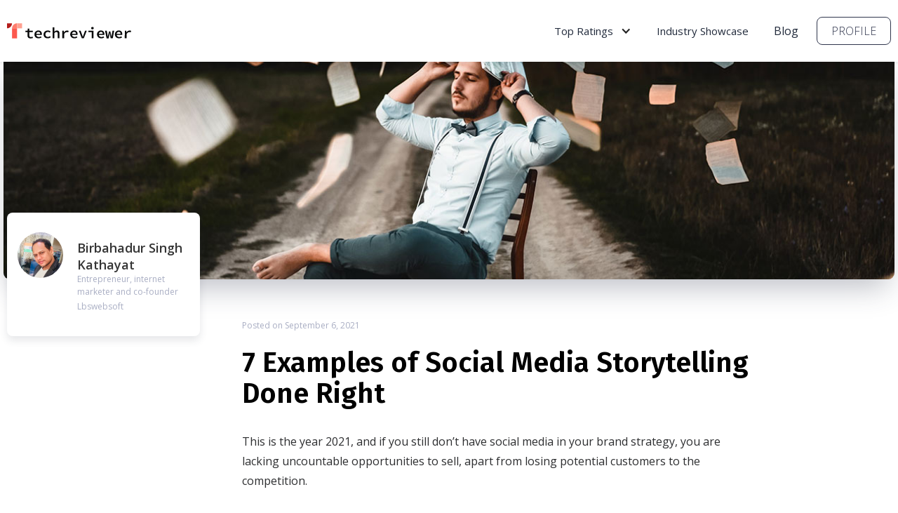

--- FILE ---
content_type: text/html
request_url: https://techreviewer.co/blog/7-examples-of-social-media-storytelling-done-right
body_size: 21644
content:
<!DOCTYPE html><!-- Last Published: Tue Jan 13 2026 10:27:24 GMT+0000 (Coordinated Universal Time) --><html data-wf-domain="webflow.techreviewer.co" data-wf-page="6097bae88b006437d9907fef" data-wf-site="5e455d4bcdc92acda84070ff" lang="en-US" data-wf-collection="6097bae88b00644f95907f97" data-wf-item-slug="7-examples-of-social-media-storytelling-done-right"><head><meta charset="utf-8"/><title>7 Examples of Social Media Storytelling Done Right | Techreviewer Blog</title><meta content="Here are 7 examples of how brands are using storytelling for their brands" name="description"/><meta content="7 Examples of Social Media Storytelling Done Right | Techreviewer Blog" property="og:title"/><meta content="Here are 7 examples of how brands are using storytelling for their brands" property="og:description"/><meta content="https://cdn.prod.website-files.com/5e455d4bcdc92a0482407106/61367160b09fb17ee9bb3521_storytelling-1.jpg" property="og:image"/><meta content="7 Examples of Social Media Storytelling Done Right | Techreviewer Blog" property="twitter:title"/><meta content="Here are 7 examples of how brands are using storytelling for their brands" property="twitter:description"/><meta content="https://cdn.prod.website-files.com/5e455d4bcdc92a0482407106/61367160b09fb17ee9bb3521_storytelling-1.jpg" property="twitter:image"/><meta property="og:type" content="website"/><meta content="summary_large_image" name="twitter:card"/><meta content="width=device-width, initial-scale=1" name="viewport"/><link href="https://cdn.prod.website-files.com/5e455d4bcdc92acda84070ff/css/techreviewer-staging.webflow.shared.5007d7021.min.css" rel="stylesheet" type="text/css" integrity="sha384-UAfXAhY/hOk8XhbnKXTDUKo0trkWR7KmykamrXXdb0iiBiF4TxLMXm66e6bg33wL" crossorigin="anonymous"/><link href="https://fonts.googleapis.com" rel="preconnect"/><link href="https://fonts.gstatic.com" rel="preconnect" crossorigin="anonymous"/><script src="https://ajax.googleapis.com/ajax/libs/webfont/1.6.26/webfont.js" type="c58cf0d0dcb0e6c28ccaabf8-text/javascript"></script><script type="c58cf0d0dcb0e6c28ccaabf8-text/javascript">WebFont.load({  google: {    families: ["Open Sans:300,300italic,400,400italic,600,600italic,700,700italic,800,800italic","Oswald:200,300,400,500,600,700","Fira Sans:regular,500,600,700","Roboto:regular,500,700","Poppins:300,regular,500,700","Roboto Mono:regular,500,600,700","Poppins:regular,600","Poppins:200,200italic,300,300italic,regular,italic,500,500italic,600,600italic,700,700italic,800,800italic"]  }});</script><script type="c58cf0d0dcb0e6c28ccaabf8-text/javascript">!function(o,c){var n=c.documentElement,t=" w-mod-";n.className+=t+"js",("ontouchstart"in o||o.DocumentTouch&&c instanceof DocumentTouch)&&(n.className+=t+"touch")}(window,document);</script><link href="https://cdn.prod.website-files.com/5e455d4bcdc92acda84070ff/653f85e816fc05c43ca5dfb1_favicon-w.gif" rel="shortcut icon" type="image/x-icon"/><link href="https://cdn.prod.website-files.com/5e455d4bcdc92acda84070ff/653f83a1264b0d477fc09b76_webclip%20image.png" rel="apple-touch-icon"/><script src="https://www.google.com/recaptcha/api.js" type="c58cf0d0dcb0e6c28ccaabf8-text/javascript"></script><meta name="google-site-verification" content="hfeY26MMB6_3HlXEKzW9rFX6KN0_07W9-PVZeUcv1Yo" />
<meta name="google-site-verification" content="0Bl-7N_0Jc0wxXR-oPtkJ5omeWVGjkkE-PguxXU9RpU" />
<meta http-equiv="Content-Security-Policy" content="form-action 'self'; default-src 'self'; style-src 'self' https: 'unsafe-inline'; script-src 'self' https: 'unsafe-inline' 'unsafe-eval' http://clients1.google.com https://cse.google.com; font-src 'self' https: data:; img-src 'self' https: data: https://clients1.google.com; object-src 'none'; frame-src 'self' https://www.youtube.com https://vimeo.com/ https://player.vimeo.com https://trends.google.com/ https://www.adsensecustomsearchads.com/ https://open.spotify.com/episode/ https://open.spotify.com/ https://spoti.fi https://embed.podcasts.apple.com/ https://podcasts.apple.com/ https://www.google.com/recaptcha/; connect-src 'self' https:; report-to /csp-violation-report-endpoint;">

<!-- Google Tag Manager -->
<script type="c58cf0d0dcb0e6c28ccaabf8-text/javascript">(function(w,d,s,l,i){w[l]=w[l]||[];w[l].push({'gtm.start':
new Date().getTime(),event:'gtm.js'});var f=d.getElementsByTagName(s)[0],
j=d.createElement(s),dl=l!='dataLayer'?'&l='+l:'';j.async=true;j.src=
'https://www.googletagmanager.com/gtm.js?id='+i+dl;f.parentNode.insertBefore(j,f);
})(window,document,'script','dataLayer','GTM-M6ZPXMK');</script>
<!-- End Google Tag Manager -->

<style>body .w-webflow-badge {display: none !important;}</style>

<link rel="preload" href="https://fonts.googleapis.com/css?family=Open+Sans:300,300italic,400,400italic,600,600italic,700,700italic,800,800italic%7COswald:200,300,400,500,600,700%7CFira+Sans:regular,500,600,700%7CRoboto:regular,500,700%7CPoppins:300,regular,500,600,700" media="all">
<link rel="stylesheet" href="//cdnjs.cloudflare.com/ajax/libs/highlight.js/9.15.10/styles/default.min.css">
<link rel="stylesheet" href="https://cdnjs.cloudflare.com/ajax/libs/highlight.js/9.15.10/styles/github.min.css">
<style>.w-richtext h6{font-size:14px;font-weight:400;font-family:Inconsolata,monospace}.hljs{padding:0px}.gsc-search-button.gsc-search-button-v2{width:auto;height:auto;padding:0}.gsc-search-button svg{width:0;height:0}table.gsc-search-box{margin:0}.gsc-input{height:31px}.gsc-search-box.gsc-search-box-tools{margin:0}.gsc-search-button.gsc-search-button-v2{border:0}.gsc-search-button.gsc-search-button-v2:focus,.gsc-search-button.gsc-search-button-v2:hover{box-shadow:none;outline:0}.search-icon{width:24px;height:24px;padding-top:0;padding-bottom:0;background-color:rgba(56,152,236,0);background-position:50% 50%;background-repeat:no-repeat;opacity:.84;color:rgba(48,54,77,0);cursor:pointer}.close-search-icon{width:20px;height:20px;padding-top:0;padding-bottom:0;background-color:rgba(56,152,236,0);background-image:url('../images/x(2).svg');background-position:50% 50%;background-repeat:no-repeat;opacity:.84;color:rgba(48,54,77,0);cursor:pointer}#gsc-iw-id1.gsc-input-box{border:0}input.gsc-input::-webkit-input-placeholder{font:400 15px/24px Open Sans;letter-spacing:0;color:#212a3b;font-size:16px}#___gcse_0{max-width:215px;width:auto;}#___gcse_0 .gscb_a,#___gcse_0 .gsst_a{color:#212a3b}#___gcse_0 .gsc-search-button-v2,.search-icon{background-image:url(https://cdn.prod.website-files.com/5e455d4bcdc92acda84070ff/5f201259fec29e915c644449_search-dark.svg);width:24px;height:24px;padding-top:0;padding-bottom:0;background-color:rgba(56,152,236,0);background-position:50% 50%;background-repeat:no-repeat;opacity:.84;color:rgba(48,54,77,0)}#___gcse_1{width:100%}.mobile-close-search{z-index:1002;right:70px;top:22px;position:absolute;display:none}.search-block{display:-webkit-box;display:-webkit-flex;display:-ms-flexbox;display:flex;-webkit-box-orient:horizontal;-webkit-box-direction:normal;-webkit-flex-direction:row;-ms-flex-direction:row;flex-direction:row;-webkit-box-align:center;-webkit-align-items:center;-ms-flex-align:center;align-items:center;-webkit-align-self:center;-ms-flex-item-align:center;align-self:center}.mobile-search-toggle{display:none}.gsc-search-button-v2 svg{width:0!important;height:0!important}</style>
<style>@media screen and (max-width:1150px){body{background-color:#fff}}@media screen and (max-width:991px){.search-block{display:none;position:absolute;z-index:1001;left:0;top:0;width:100%;height:100%;background-color:#fff;padding-right:0;padding-left:0}.mobile-search-toggle{display:inline-flex;align-content:center;align-self:center}.gsc-input{width:100%;height:100%}#gs_st50{display:none}#___gcse_0{width:100%;height:100%;max-width:100%;padding:20px}#___gcse_0 .gsc-control-searchbox-only{height:100%;display:flex;align-content:center;align-items:center}}@media screen and (max-width:767px){.mobile-search-toggle{display:block!important;position:absolute;z-index:1000;top:19px;right:68px}.mobile-close-search{top:19px}}@media screen and (max-width:479px){.mobile-search-toggle{top:21px}.mobile-close-search{top:20px}}#gsc-i-id1::placeholder{font-size:16px} @media screen and (min-width: 992px) { #gs_id50 { margin-bottom: 10px; margin-left: 6px; } #gs_cb50 { font-weight: 100 !important; font: 25px / 37px Open Sans; color: #91949C !important; margin-right: 1px; } .gsc-search-button { margin-top: -8px !important; } #___gcse_0 { max-width: 223px; width: 223px; height: 41px; border: 1px solid #EFEFEF; margin-left: 55px; padding-top: 2px; } .gsc-search-button-v2 { margin-right: 10px !important; } }</style>

<script src="https://kit.fontawesome.com/285878f465.js" crossorigin="anonymous" type="c58cf0d0dcb0e6c28ccaabf8-text/javascript"></script>    <script type="application/ld+json">
    {
      "@context": "https://schema.org",
      "@type": "Article",
      "headline": "7 Examples of Social Media Storytelling Done Right",
      "image": [
        "https://cdn.prod.website-files.com/5e455d4bcdc92a0482407106/61367160b09fb17ee9bb3521_storytelling-1.jpg"
       ],
      "datePublished": "Sep 06, 2021T09:00:00-04:00",
      "dateModified": "Aug 29, 2023T09:20:00-04:00",
      "author": [{
          "@type": "Person",
          "name": "Birbahadur Singh Kathayat",
          "jobTitle": "Entrepreneur, internet marketer and co-founder ",
          "url": "https://techreviewer.co/team-members/birbahadur-singh-kathayat"
      }],
      "publisher": [{
          "@type": "Organization",
          "name": "Lbswebsoft",
          "url": "http://www.lbswebsoft.com/"
      }]
    }
    </script>

<link href="https://techreviewer.co/blog/7-examples-of-social-media-storytelling-done-right" rel="canonical" /></head><body><div data-collapse="tiny" data-animation="default" data-duration="400" data-easing="ease" data-easing2="ease" role="banner" class="nav-bar w-nav"><nav class="wrapper nav-bar-wrapper"><a href="/" class="brand w-nav-brand"><img src="https://cdn.prod.website-files.com/5e455d4bcdc92acda84070ff/653f826f429e7727a9aed541_techreviewer_logo.svg" height="28" width="177" alt="" class="logo-icon menu"/></a><div class="mobile-search-toggle search-icon"></div><div class="mobile-close-search close-search-icon"></div><div class="search-block"><div autoCompleteMaxPromotions="5" enableAutoComplete="true" data-resultsUrl="/search" class="gcse-searchbox-only"></div></div><div class="navigation"><nav role="navigation" class="nav-menu mobile w-nav-menu"><form action="/search" class="search-2 w-form"><input type="submit" class="search-button w-button" value=""/><input class="search-input w-input" maxlength="256" name="query" placeholder="Search…" type="search" id="search-2" required=""/></form></nav><div class="nav-right"><div data-hover="true" data-delay="0" class="dropdown-listings w-dropdown"><div class="dropdown-toggle-5 w-dropdown-toggle"><a href="/all-ratings" class="text-block-34">Top Ratings</a><div class="icon-dropdown-menu w-icon-dropdown-toggle"></div></div><nav class="dropdown-list-6 w-dropdown-list"><div data-hover="true" data-delay="0" class="dropdown-3 w-dropdown"><div class="dropdown-toggle-6 w-dropdown-toggle"><div class="dropdown-category-icon w-icon-dropdown-toggle"></div><a href="https://techreviewer.co/top-software-development-companies" class="dropdown-category-link w-inline-block"><div class="text-block-35">Software Development</div></a></div><nav class="dropleft w-dropdown-list"><div class="subdrown-column"><div class="submenu-column-title"><div class="text-block-38">Technologies</div></div><a href="https://techreviewer.co/top-net-developers" class="dropdown-link-left w-dropdown-link">.Net Developers</a><a href="https://techreviewer.co/top-python-and-django-developers" class="dropdown-link-left w-dropdown-link">Python &amp; Django Developers</a><a href="/java-developers" class="dropdown-link-left w-dropdown-link">Java Developers</a><a href="/unity-developers" class="dropdown-link-left w-dropdown-link">Unity Developers</a><a href="https://techreviewer.co/laravel" class="dropdown-link-left">Laravel Developers</a><a href="https://techreviewer.co/javascript" class="dropdown-link-left">JavaScript Developers</a></div><div class="subdrown-column"><div class="submenu-column-title"><div class="text-block-39">Solution Type</div></div><a href="https://techreviewer.co/top-software-development-companies/enterprise-software" class="dropdown-link-left w-dropdown-link">Enterprise</a><a href="https://techreviewer.co/top-software-development-companies-for-startups" class="dropdown-link-left w-dropdown-link">Startups</a></div><div class="subdrown-column"><div class="submenu-column-title"><div class="text-block-40">Location</div></div><a href="https://techreviewer.co/top-software-development-companies-in-usa" class="dropdown-link-left w-dropdown-link">United States</a><a href="https://techreviewer.co/top-software-development-companies/australia" class="dropdown-link-left w-dropdown-link">Australia</a><a href="https://techreviewer.co/top-software-development-companies/canada" class="dropdown-link-left w-dropdown-link">Canada</a><a href="https://techreviewer.co/top-software-development-companies/germany" class="dropdown-link-left w-dropdown-link">Germany</a><a href="https://techreviewer.co/top-software-development-companies/netherlands" class="dropdown-link-left w-dropdown-link">Netherlands</a><a href="https://techreviewer.co/top-software-development-companies/poland" class="dropdown-link-left w-dropdown-link">Poland</a><a href="https://techreviewer.co/top-software-development-companies/uae" class="dropdown-link-left w-dropdown-link">UAE</a><a href="https://techreviewer.co/ua/top-software-development-companies" class="dropdown-link-left w-dropdown-link">Ukraine</a><a href="https://techreviewer.co/top-software-development-companies/united-kingdom" class="dropdown-link-left w-dropdown-link">United Kingdom</a></div></nav></div><div data-hover="true" data-delay="0" class="dropdown-3 w-dropdown"><div class="dropdown-toggle-6 w-dropdown-toggle"><div class="dropdown-category-icon w-icon-dropdown-toggle"></div><a href="https://techreviewer.co/top-web-development-companies" class="dropdown-category-link w-inline-block"><div class="text-block-36">Web Development</div></a></div><nav class="dropleft w-dropdown-list"><div class="subdrown-column"><div class="submenu-column-title"><div class="text-block-41">Technologies</div></div><a href="https://techreviewer.co/angularjs-developers" class="dropdown-link-left w-dropdown-link">AngularJS Devlopers</a><a href="https://techreviewer.co/top-node-js-development-companies" class="dropdown-link-left w-dropdown-link">Node.js Developers</a><a href="https://techreviewer.co/top-php-developers" class="dropdown-link-left w-dropdown-link">PHP Developers</a><a href="https://techreviewer.co/reactjs" class="dropdown-link-left w-dropdown-link">React Developers</a><a href="https://techreviewer.co/top-ruby-on-rails-companies" class="dropdown-link-left w-dropdown-link">Ruby on Rails Companies</a><a href="https://techreviewer.co/vue-js" class="dropdown-link-left w-dropdown-link">Vue.js Developers</a></div><div class="subdrown-column"><div class="submenu-column-title"><div class="text-block-42">CMS</div></div><a href="/drupal-developers" class="dropdown-link-left w-dropdown-link">Drupal Developers</a><a href="https://techreviewer.co/webflow" class="dropdown-link-left w-dropdown-link">Webflow Developers</a><a href="https://techreviewer.co/wix" class="dropdown-link-left w-dropdown-link">Wix Developers</a><a href="https://techreviewer.co/top-wordpress-developers" class="dropdown-link-left w-dropdown-link">WordPress Developers</a></div><div class="subdrown-column"><div class="submenu-column-title"><div class="text-block-44">Location</div></div><a href="https://techreviewer.co/us/top-web-development-companies" class="dropdown-link-left w-dropdown-link">United States</a><a href="https://techreviewer.co/top-web-development-companies/australia" class="dropdown-link-left w-dropdown-link">Australia</a><a href="https://techreviewer.co/top-web-development-companies/canada" class="dropdown-link-left w-dropdown-link">Canada</a><a href="https://techreviewer.co/top-web-development-companies/germany" class="dropdown-link-left w-dropdown-link">Germany</a><a href="https://techreviewer.co/top-web-development-companies/netherlands" class="dropdown-link-left w-dropdown-link">Netherlands</a><a href="https://techreviewer.co/top-web-development-companies/poland" class="dropdown-link-left w-dropdown-link">Poland</a><a href="https://techreviewer.co/top-web-development-companies/singapore" class="dropdown-link-left w-dropdown-link">Singapore</a><a href="https://techreviewer.co/top-web-development-companies/uae" class="dropdown-link-left w-dropdown-link">UAE</a><a href="https://techreviewer.co/top-web-development-companies/ukraine" class="dropdown-link-left w-dropdown-link">Ukraine</a><a href="https://techreviewer.co/top-web-development-companies/united-kingdom" class="dropdown-link-left w-dropdown-link">United Kingdom</a><a href="https://techreviewer.co/top-web-development-companies/vietnam" class="dropdown-link-left w-dropdown-link">Vietnam</a></div></nav></div><div data-hover="true" data-delay="0" class="dropdown-3 w-dropdown"><div class="dropdown-toggle-6 w-dropdown-toggle"><div class="dropdown-category-icon w-icon-dropdown-toggle"></div><a href="https://techreviewer.co/top-ecommerce-development-companies" class="dropdown-category-link w-inline-block"><div class="text-block-36">eCommerce Development</div></a></div><nav class="dropleft w-dropdown-list"><div class="subdrown-column"><div class="submenu-column-title"><div class="text-block-41">CMS</div></div><a href="https://techreviewer.co/top-shopify-developers" class="dropdown-link-left w-dropdown-link">Shopify Developers</a><a href="https://techreviewer.co/top-magento-development-companies" class="dropdown-link-left w-dropdown-link">Magento Developers</a><a href="/bigcommerce-developers" class="dropdown-link-left w-dropdown-link">BigCommerce Developers</a><a href="/woocommerce-developers" class="dropdown-link-left w-dropdown-link">WooCommerce Developers</a></div><div class="subdrown-column"><div class="submenu-column-title"><div class="text-block-41">Location</div></div><a href="https://techreviewer.co/top-ecommerce-development-companies/united-states" class="dropdown-link-left w-dropdown-link">United States</a><a href="https://techreviewer.co/top-ecommerce-development-companies/australia" class="dropdown-link-left w-dropdown-link">Australia</a><a href="https://techreviewer.co/top-ecommerce-development-companies/canada" class="dropdown-link-left w-dropdown-link">Canada</a><a href="https://techreviewer.co/top-ecommerce-development-companies/uae" class="dropdown-link-left w-dropdown-link">UAE</a><a href="https://techreviewer.co/top-ecommerce-development-companies/united-kingdom" class="dropdown-link-left w-dropdown-link">United Kingdom</a></div></nav></div><div data-hover="true" data-delay="0" class="dropdown-3 w-dropdown"><div class="dropdown-toggle-6 w-dropdown-toggle"><div class="dropdown-category-icon w-icon-dropdown-toggle"></div><a href="https://techreviewer.co/top-it-services-companies" class="dropdown-category-link w-inline-block"><div class="text-block-36">IT Services</div></a></div><nav class="dropleft w-dropdown-list"><div class="subdrown-column subdrown-column-2"><div class="submenu-column-title"><div class="text-block-41">Solution Type</div></div><a href="/msp" class="dropdown-link-left w-dropdown-link">Managed IT Service Providers</a><a href="/top-cloud-consulting-companies" class="dropdown-link-left w-dropdown-link">Cloud Consulting Companies</a><a href="/top-cybersecurity-companies" class="dropdown-link-left w-dropdown-link">Cybersecurity Companies</a><a href="/devops-companies" class="dropdown-link-left w-dropdown-link">DevOps Consulting Companies</a><a href="/chatbot-companies" class="dropdown-link-left w-dropdown-link">Chatbot Development Companies</a></div><div class="subdrown-column subdrown-column-2"><div class="submenu-column-title"><div class="text-block-42">Location</div></div><a href="https://techreviewer.co/top-it-services-companies/usa" class="dropdown-link-left w-dropdown-link">United States</a><a href="https://techreviewer.co/top-it-services-companies/uk" class="dropdown-link-left w-dropdown-link">United Kingdom</a><a href="https://techreviewer.co/top-it-services-companies/uk/london" class="dropdown-link-left w-dropdown-link">London</a><a href="https://techreviewer.co/top-it-companies-in-dubai" class="dropdown-link-left w-dropdown-link">Dubai</a></div></nav></div><div data-hover="true" data-delay="0" class="dropdown-3 w-dropdown"><div class="dropdown-toggle-6 w-dropdown-toggle"><div class="dropdown-category-icon w-icon-dropdown-toggle"></div><a href="https://techreviewer.co/top-mobile-development-companies" class="dropdown-category-link w-inline-block"><div class="text-block-36">Mobile Development</div></a></div><nav class="dropleft w-dropdown-list"><div class="subdrown-column"><div class="submenu-column-title"><div class="text-block-41">Platform</div></div><a href="https://techreviewer.co/top-ios-app-development-companies" class="dropdown-link-left w-dropdown-link">iOS Developers</a><a href="https://techreviewer.co/top-android-app-development-companies" class="dropdown-link-left w-dropdown-link">Android Developers</a><a href="https://techreviewer.co/top-cross-platform-app-developers" class="dropdown-link-left w-dropdown-link">Cross Platform Developers</a><a href="https://techreviewer.co/app-developers/wearable" class="dropdown-link-left w-dropdown-link">Wearable App Developers</a></div><div class="subdrown-column"><div class="submenu-column-title"><div class="text-block-41">Frameworks</div></div><a href="https://techreviewer.co/react-native" class="dropdown-link-left w-dropdown-link">React Native Developers</a><a href="https://techreviewer.co/app-developers/flutter" class="dropdown-link-left w-dropdown-link">Flutter Developers</a><a href="https://techreviewer.co/swift" class="dropdown-link-left w-dropdown-link">Swift Developers</a><a href="https://techreviewer.co/app-developers/xamarin" class="dropdown-link-left w-dropdown-link">Xamarin Developers</a></div><div class="subdrown-column"><div class="submenu-column-title"><div class="text-block-41">Location</div></div><a href="https://techreviewer.co/us/app-developers" class="dropdown-link-left w-dropdown-link">United States</a><a href="https://techreviewer.co/app-developers/australia" class="dropdown-link-left w-dropdown-link">Australia</a><a href="https://techreviewer.co/app-developers/canada" class="dropdown-link-left w-dropdown-link">Canada</a><a href="https://techreviewer.co/app-developers/germany" class="dropdown-link-left w-dropdown-link">Germany</a><a href="https://techreviewer.co/app-developers/netherlands" class="dropdown-link-left w-dropdown-link">Netherlands</a><a href="https://techreviewer.co/app-developers/poland" class="dropdown-link-left w-dropdown-link">Poland</a><a href="https://techreviewer.co/app-developers/singapore" class="dropdown-link-left w-dropdown-link">Singapore</a><a href="https://techreviewer.co/app-developers/uae" class="dropdown-link-left w-dropdown-link">UAE</a><a href="https://techreviewer.co/app-developers/ukraine" class="dropdown-link-left w-dropdown-link">Ukraine</a><a href="https://techreviewer.co/app-developers/united-kingdom" class="dropdown-link-left w-dropdown-link">United Kingdom</a><a href="https://techreviewer.co/app-developers/vietnam" class="dropdown-link-left w-dropdown-link">Vietnam</a></div></nav></div><div data-hover="true" data-delay="0" class="dropdown-3 w-dropdown"><div class="dropdown-toggle-6 w-dropdown-toggle"><div class="dropdown-category-icon w-icon-dropdown-toggle"></div><a href="https://techreviewer.co/top-web-design-companies" class="dropdown-category-link w-inline-block"><div class="text-block-36">Design</div></a></div><nav class="dropleft w-dropdown-list"><div class="subdrown-column"><div class="submenu-column-title"><div class="text-block-41">Service Line</div></div><a href="https://techreviewer.co/top-web-design-companies/graphic-design" class="dropdown-link-left w-dropdown-link">Graphic Design Companies</a><a href="https://techreviewer.co/top-web-design-companies/logo-design" class="dropdown-link-left w-dropdown-link">Logo Design Companies</a><a href="https://techreviewer.co/3d-modeling" class="dropdown-link-left w-dropdown-link">3D Modeling Companies</a><a href="https://techreviewer.co/top-web-design-companies/small-business" class="dropdown-link-left w-dropdown-link">Web Design for Small Business</a></div><div class="subdrown-column"><div class="submenu-column-title"><div class="text-block-41">Location</div></div><a href="https://techreviewer.co/top-web-design-companies/united-states" class="dropdown-link-left w-dropdown-link">United States</a><a href="https://techreviewer.co/top-web-design-companies/canada" class="dropdown-link-left w-dropdown-link">Canada</a><a href="https://techreviewer.co/top-web-design-companies/chicago" class="dropdown-link-left w-dropdown-link">Chicago</a><a href="https://techreviewer.co/top-web-design-companies/denver" class="dropdown-link-left w-dropdown-link">Denver</a><a href="https://techreviewer.co/top-web-design-companies/minneapolis" class="dropdown-link-left w-dropdown-link">Minneapolis</a><a href="https://techreviewer.co/top-web-design-companies/sacramento" class="dropdown-link-left w-dropdown-link">Sacramento</a><a href="https://techreviewer.co/top-web-design-companies/san-diego" class="dropdown-link-left w-dropdown-link">San Diego</a><a href="https://techreviewer.co/top-web-design-companies-in-toronto" class="dropdown-link-left w-dropdown-link">Toronto</a></div></nav></div><div data-hover="true" data-delay="0" class="dropdown-3 w-dropdown"><div class="dropdown-toggle-6 w-dropdown-toggle"><div class="dropdown-category-icon w-icon-dropdown-toggle"></div><a href="https://techreviewer.co/top-artificial-intelligence-companies" class="dropdown-category-link w-inline-block"><div class="text-block-36">Artificial Intelligence</div></a></div><nav class="dropleft w-dropdown-list"><div class="subdrown-column subdrown-column-1"><div class="submenu-column-title"><div class="text-block-41">Solution Type</div></div><a href="https://techreviewer.co/top-big-data-analytics-companies" class="dropdown-link-left w-dropdown-link">Big Data Analytics Companies</a><a href="https://techreviewer.co/top-machine-learning-companies" class="dropdown-link-left w-dropdown-link">Machine Learning Companies</a><a href="/top-robotics-companies" class="dropdown-link-left w-dropdown-link">Robotics Companies</a></div></nav></div><div data-hover="true" data-delay="0" class="dropdown-3 w-dropdown"><div class="dropdown-toggle-6 w-dropdown-toggle"><div class="dropdown-category-icon w-icon-dropdown-toggle"></div><a href="https://techreviewer.co/top-blockchain-development-companies" class="dropdown-category-link w-inline-block"><div class="text-block-36">Blockchain</div></a></div><nav class="dropleft w-dropdown-list"><div class="subdrown-column subdrown-column-1"><div class="submenu-column-title"><div class="text-block-41">Location</div></div><a href="https://techreviewer.co/top-blockchain-development-companies/united-states" class="dropdown-link-left w-dropdown-link">United States</a><a href="https://techreviewer.co/top-blockchain-development-companies/australia" class="dropdown-link-left w-dropdown-link">Australia</a><a href="https://techreviewer.co/top-blockchain-development-companies/ukraine" class="dropdown-link-left w-dropdown-link">Ukraine</a></div></nav></div><div data-hover="true" data-delay="0" class="dropdown-3 w-dropdown"><div class="dropdown-toggle-6 w-dropdown-toggle"><div class="dropdown-category-icon w-icon-dropdown-toggle"></div><a href="https://techreviewer.co/top-iot-development-companies" class="dropdown-category-link w-inline-block"><div class="text-block-36">IoT Development</div></a></div><nav class="dropleft w-dropdown-list"><div class="subdrown-column subdrown-column-1"><div class="submenu-column-title"><div class="text-block-41">Location</div></div><a href="https://techreviewer.co/top-iot-development-companies/united-states" class="dropdown-link-left w-dropdown-link">United States</a><a href="https://techreviewer.co/top-iot-development-companies/united-kingdom" class="dropdown-link-left w-dropdown-link">United Kingdom</a><a href="https://techreviewer.co/top-iot-development-companies/united-states/california" class="dropdown-link-left w-dropdown-link">California</a><a href="https://techreviewer.co/top-iot-development-companies/united-states/illinois" class="dropdown-link-left w-dropdown-link">Illinois</a><a href="https://techreviewer.co/top-iot-development-companies/united-kingdom/london" class="dropdown-link-left w-dropdown-link">London</a><a href="https://techreviewer.co/top-iot-development-companies/united-states/new-york" class="dropdown-link-left w-dropdown-link">New York</a></div></nav></div><div data-hover="true" data-delay="0" class="dropdown-3 w-dropdown"><div class="dropdown-toggle-6 w-dropdown-toggle"><div class="dropdown-category-icon w-icon-dropdown-toggle"></div><a href="https://techreviewer.co/top-game-development-companies" class="dropdown-category-link w-inline-block"><div class="text-block-36">Game Development</div></a></div><nav class="dropleft w-dropdown-list"><div class="subdrown-column subdrown-column-1"><div class="submenu-column-title"><div class="text-block-41">Location</div></div><a href="https://techreviewer.co/top-game-development-companies/united-states" class="dropdown-link-left w-dropdown-link">United States</a><a href="https://techreviewer.co/top-game-development-companies/canada" class="dropdown-link-left w-dropdown-link">Canada</a><a href="https://techreviewer.co/top-game-development-companies/chicago" class="dropdown-link-left w-dropdown-link">Chicago</a><a href="https://techreviewer.co/top-game-development-companies/california" class="dropdown-link-left w-dropdown-link">California</a><a href="https://techreviewer.co/top-game-development-companies/florida" class="dropdown-link-left w-dropdown-link">Florida</a><a href="https://techreviewer.co/top-game-development-companies/los-angeles" class="dropdown-link-left w-dropdown-link">Los Angeles</a><a href="https://techreviewer.co/top-game-development-companies/new-york" class="dropdown-link-left w-dropdown-link">New York</a><a href="https://techreviewer.co/top-game-development-companies/north-carolina" class="dropdown-link-left w-dropdown-link">North Carolina</a><a href="https://techreviewer.co/top-game-development-companies/san-francisco" class="dropdown-link-left w-dropdown-link">San Francisco</a><a href="https://techreviewer.co/top-game-development-companies/seattle" class="dropdown-link-left w-dropdown-link">Seattle</a><a href="https://techreviewer.co/top-game-development-companies/texas" class="dropdown-link-left w-dropdown-link">Texas</a></div></nav></div><a href="https://techreviewer.co/top-qa-and-testing-companies" class="dropdown-link-single w-dropdown-link">QA &amp; Software Testing</a><a href="https://techreviewer.co/top-vr-and-ar-companies" class="dropdown-link-single w-dropdown-link">VR &amp; AR Development</a></nav></div><a href="/case-studies" class="button-6 bold w-button">Industry Showcase</a><a href="/blog" class="button-6 w-button">Blog</a><a href="/users/sign_in" class="button small ghost-bg login w-button">PROFILE</a></div></div><div data-delay="0" data-hover="false" class="dropdown w-dropdown"><div class="dropdown-toggle-2 w-dropdown-toggle"><div data-w-id="1598e348-a474-275a-9836-c7c9eb8c9bb0" data-is-ix2-target="1" class="hamburger-lottie" data-animation-type="lottie" data-src="https://cdn.prod.website-files.com/5e455d4bcdc92acda84070ff/5e81f388957e0a31b7367467_5145-menu-open-and-close.json" data-loop="0" data-direction="1" data-autoplay="0" data-renderer="svg" data-default-duration="2.3333333333333335" data-duration="0" data-ix2-initial-state="0"></div></div><nav class="dropdown-list-3 w-dropdown-list"><a href="/case-studies" class="button-6 mobile-nav__item w-button">Case studies</a><div data-delay="1" data-hover="false" class="dropdown-2 menumobile hamburger w-dropdown"><div class="dropdown-menu toplisting mobiledrop1 w-dropdown-toggle"><div class="icon-4 w-icon-dropdown-toggle"></div><a href="/all-ratings" class="mobiledrop1link">Top Ratings</a></div><nav class="dropdown-list-4 planshet w-dropdown-list"><div data-delay="1" data-hover="false" class="dropdown-2 menumobile hamburger w-dropdown"><div class="dropdown-menu toplisting mobiledrop2 w-dropdown-toggle"><div class="icon-4 w-icon-dropdown-toggle"></div><a href="/top-software-development-companies" class="mobiledrop2link">Software Development</a></div><nav class="dropdown-list-4 planshet w-dropdown-list"><div data-delay="1" data-hover="false" class="dropdown-2 menumobile hamburger w-dropdown"><div class="dropdown-menu toplisting mobiledrop3 w-dropdown-toggle"><div class="icon-4 w-icon-dropdown-toggle"></div><a href="/companies" class="mobiledrop3link">Technologies</a></div><nav class="dropdown-list-4 planshet w-dropdown-list"><a href="/top-net-developers" class="mobilenavlink mobilenavlink4">.NET Developers</a><a href="/top-python-and-django-developers" class="mobilenavlink">Python and Django Developers</a><a href="/java-developers" class="mobilenavlink">Java Developers</a><a href="/unity-developers" class="mobilenavlink">Unity Developers</a><a href="https://techreviewer.co/laravel" class="mobilenavlink">Laravel Developers</a><a href="https://techreviewer.co/javascript" class="mobilenavlink">JavaScript Developers</a></nav></div><div data-delay="1" data-hover="false" class="dropdown-2 menumobile hamburger w-dropdown"><div class="dropdown-menu toplisting mobiledrop3 w-dropdown-toggle"><div class="icon-4 w-icon-dropdown-toggle"></div><a href="/companies" class="mobiledrop3link">Solution type</a></div><nav class="dropdown-list-4 planshet w-dropdown-list"><a href="https://techreviewer.co/top-software-development-companies/enterprise-software" class="mobilenavlink mobilenavlink4">Enterprise</a><a href="/top-software-development-companies-for-startups" class="mobilenavlink mobilenavlink4">Startups</a></nav></div><div data-delay="1" data-hover="false" class="dropdown-2 menumobile hamburger w-dropdown"><div class="dropdown-menu toplisting mobiledrop3 w-dropdown-toggle"><div class="icon-4 w-icon-dropdown-toggle"></div><a href="/companies" class="mobiledrop3link">Location</a></div><nav class="dropdown-list-4 planshet w-dropdown-list"><a href="/top-software-development-companies-in-usa" class="mobilenavlink mobilenavlink4">United States</a><a href="https://techreviewer.co/top-software-development-companies/australia" class="mobilenavlink mobilenavlink4">Australia</a><a href="https://techreviewer.co/top-software-development-companies/canada" class="mobilenavlink mobilenavlink4">Canada</a><a href="https://techreviewer.co/top-software-development-companies/germany" class="mobilenavlink mobilenavlink4">Germany</a><a href="https://techreviewer.co/top-software-development-companies/netherlands" class="mobilenavlink mobilenavlink4">Netherlands</a><a href="https://techreviewer.co/top-software-development-companies/poland" class="mobilenavlink mobilenavlink4">Poland</a><a href="https://techreviewer.co/top-software-development-companies/uae" class="mobilenavlink mobilenavlink4">UAE</a><a href="https://techreviewer.co/ua/top-software-development-companies" class="mobilenavlink mobilenavlink4">Ukraine</a><a href="https://techreviewer.co/top-software-development-companies/united-kingdom" class="mobilenavlink mobilenavlink4">United Kingdom</a></nav></div></nav></div><div data-delay="1" data-hover="false" class="dropdown-2 menumobile hamburger w-dropdown"><div class="dropdown-menu toplisting mobiledrop2 w-dropdown-toggle"><div class="icon-4 w-icon-dropdown-toggle"></div><a href="/top-web-development-companies" class="mobiledrop2link">Web Development</a></div><nav class="dropdown-list-4 planshet w-dropdown-list"><div data-delay="1" data-hover="false" class="dropdown-2 menumobile hamburger w-dropdown"><div class="dropdown-menu toplisting mobiledrop3 w-dropdown-toggle"><div class="icon-4 w-icon-dropdown-toggle"></div><a href="/companies" class="mobiledrop3link">Technologies</a></div><nav class="dropdown-list-4 planshet w-dropdown-list"><a href="/angularjs-developers" class="mobilenavlink mobilenavlink4">AngularJS Developers</a><a href="/top-node-js-development-companies" class="mobilenavlink">Node.js Developers</a><a href="/top-php-developers" class="mobilenavlink mobilenavlink4">PHP Developers</a><a href="https://techreviewer.co/reactjs" class="mobilenavlink mobilenavlink4">React Developers</a><a href="/top-ruby-on-rails-companies" class="mobilenavlink mobilenavlink4">Ruby on Rails Companies</a><a href="https://techreviewer.co/vue-js" class="mobilenavlink mobilenavlink4">Vue.js Developers</a></nav></div><div data-delay="1" data-hover="false" class="dropdown-2 menumobile hamburger w-dropdown"><div class="dropdown-menu toplisting mobiledrop3 w-dropdown-toggle"><div class="icon-4 w-icon-dropdown-toggle"></div><a href="/companies" class="mobiledrop3link">CMS</a></div><nav class="dropdown-list-4 planshet w-dropdown-list"><a href="/drupal-developers" class="mobilenavlink mobilenavlink4">Drupal Developers</a><a href="https://techreviewer.co/webflow" class="mobilenavlink mobilenavlink4">Webflow Developers</a><a href="https://techreviewer.co/wix" class="mobilenavlink mobilenavlink4">Wix Developers</a><a href="/top-wordpress-developers" class="mobilenavlink mobilenavlink4">WordPress Developers</a></nav></div><div data-delay="1" data-hover="false" class="dropdown-2 menumobile hamburger w-dropdown"><div class="dropdown-menu toplisting mobiledrop3 w-dropdown-toggle"><div class="icon-4 w-icon-dropdown-toggle"></div><a href="/companies" class="mobiledrop3link">Location</a></div><nav class="dropdown-list-4 planshet w-dropdown-list"><a href="https://techreviewer.co/us/top-web-development-companies" class="mobilenavlink mobilenavlink4">United States</a><a href="https://techreviewer.co/top-web-development-companies/australia" class="mobilenavlink">Australia</a><a href="https://techreviewer.co/top-web-development-companies/canada" class="mobilenavlink mobilenavlink4">Canada</a><a href="https://techreviewer.co/top-web-development-companies/germany" class="mobilenavlink mobilenavlink4">Germany</a><a href="https://techreviewer.co/top-web-development-companies/netherlands" class="mobilenavlink mobilenavlink4">Netherlands</a><a href="https://techreviewer.co/top-web-development-companies/poland" class="mobilenavlink mobilenavlink4">Poland</a><a href="https://techreviewer.co/top-web-development-companies/singapore" class="mobilenavlink mobilenavlink4">Singapore</a><a href="https://techreviewer.co/top-web-development-companies/uae" class="mobilenavlink mobilenavlink4">UAE</a><a href="https://techreviewer.co/top-web-development-companies/ukraine" class="mobilenavlink mobilenavlink4">Ukraine</a><a href="https://techreviewer.co/top-web-development-companies/united-kingdom" class="mobilenavlink mobilenavlink4">United Kingdom</a><a href="https://techreviewer.co/top-web-development-companies/vietnam" class="mobilenavlink mobilenavlink4">Vietnam</a></nav></div></nav></div><div data-delay="1" data-hover="false" class="dropdown-2 menumobile hamburger w-dropdown"><div class="dropdown-menu toplisting mobiledrop2 w-dropdown-toggle"><div class="icon-4 w-icon-dropdown-toggle"></div><a href="/top-ecommerce-development-companies" class="mobiledrop2link">eCommerce Development</a></div><nav class="dropdown-list-4 planshet w-dropdown-list"><div data-delay="1" data-hover="false" class="dropdown-2 menumobile hamburger w-dropdown"><div class="dropdown-menu toplisting mobiledrop3 w-dropdown-toggle"><div class="icon-4 w-icon-dropdown-toggle"></div><a href="/companies" class="mobiledrop3link">CMS</a></div><nav class="dropdown-list-4 planshet w-dropdown-list"><a href="/top-shopify-developers" class="mobilenavlink">Shopify Developers</a><a href="/top-magento-development-companies" class="mobilenavlink">Magento Developers</a><a href="/bigcommerce-developers" class="mobilenavlink">BigCommerce Developers</a><a href="/woocommerce-developers" class="mobilenavlink">WooCommerce Developers</a></nav></div><div data-delay="1" data-hover="false" class="dropdown-2 menumobile hamburger w-dropdown"><div class="dropdown-menu toplisting mobiledrop3 w-dropdown-toggle"><div class="icon-4 w-icon-dropdown-toggle"></div><a href="/companies" class="mobiledrop3link">Location</a></div><nav class="dropdown-list-4 planshet w-dropdown-list"><a href="https://techreviewer.co/top-ecommerce-development-companies/united-states" class="mobilenavlink">United States</a><a href="https://techreviewer.co/top-ecommerce-development-companies/australia" class="mobilenavlink">Australia</a><a href="https://techreviewer.co/top-ecommerce-development-companies/canada" class="mobilenavlink">Canada</a><a href="https://techreviewer.co/top-ecommerce-development-companies/uae" class="mobilenavlink">UAE</a><a href="https://techreviewer.co/top-ecommerce-development-companies/united-kingdom" class="mobilenavlink">United Kingdom</a></nav></div></nav></div><div data-delay="1" data-hover="false" class="dropdown-2 menumobile hamburger w-dropdown"><div class="dropdown-menu toplisting mobiledrop2 w-dropdown-toggle"><div class="icon-4 w-icon-dropdown-toggle"></div><a href="/top-it-services-companies" class="mobiledrop2link">IT Services</a></div><nav class="dropdown-list-4 planshet w-dropdown-list"><div data-delay="1" data-hover="false" class="dropdown-2 menumobile hamburger w-dropdown"><div class="dropdown-menu toplisting mobiledrop3 w-dropdown-toggle"><div class="icon-4 w-icon-dropdown-toggle"></div><a href="/companies" class="mobiledrop3link">Service Line</a></div><nav class="dropdown-list-4 planshet w-dropdown-list"><a href="/msp" class="mobilenavlink mobilenavlink4">Managed IT Service Providers</a><a href="/top-cloud-consulting-companies" class="mobilenavlink">Cloud Consulting Companies</a><a href="/top-cybersecurity-companies" class="mobilenavlink">Cybersecurity Companies</a><a href="/devops-companies" class="mobilenavlink">DevOps Consulting Companies</a><a href="/chatbot-companies" class="mobilenavlink">Chatbot Development Companies</a></nav></div><div data-delay="1" data-hover="false" class="dropdown-2 menumobile hamburger w-dropdown"><div class="dropdown-menu toplisting mobiledrop3 w-dropdown-toggle"><div class="icon-4 w-icon-dropdown-toggle"></div><a href="/companies" class="mobiledrop3link">Location</a></div><nav class="dropdown-list-4 planshet w-dropdown-list"><a href="https://techreviewer.co/top-it-services-companies/usa" class="mobilenavlink mobilenavlink4">United States</a><a href="https://techreviewer.co/top-it-services-companies/uk" class="mobilenavlink mobilenavlink4">United Kingdom</a><a href="https://techreviewer.co/top-it-services-companies/uk/london" class="mobilenavlink mobilenavlink4">London</a><a href="/top-it-companies-in-dubai" class="mobilenavlink mobilenavlink4">Dubai</a></nav></div></nav></div><div data-delay="1" data-hover="false" class="dropdown-2 menumobile hamburger w-dropdown"><div class="dropdown-menu toplisting mobiledrop2 w-dropdown-toggle"><div class="icon-4 w-icon-dropdown-toggle"></div><a href="/top-mobile-development-companies" class="mobiledrop2link">Mobile Development</a></div><nav class="dropdown-list-4 planshet w-dropdown-list"><div data-delay="1" data-hover="false" class="dropdown-2 menumobile hamburger w-dropdown"><div class="dropdown-menu toplisting mobiledrop3 w-dropdown-toggle"><div class="icon-4 w-icon-dropdown-toggle"></div><a href="/companies" class="mobiledrop3link">Platform</a></div><nav class="dropdown-list-4 planshet w-dropdown-list"><a href="/top-ios-app-development-companies" class="mobilenavlink mobilenavlink4">iOS Developers</a><a href="/top-android-app-development-companies" class="mobilenavlink">Android Developers</a><a href="/top-cross-platform-app-developers" class="mobilenavlink mobilenavlink4">Cross Platform Developers</a><a href="https://techreviewer.co/app-developers/wearable" class="mobilenavlink mobilenavlink4">Wearable App Developers</a></nav></div><div data-delay="1" data-hover="false" class="dropdown-2 menumobile hamburger w-dropdown"><div class="dropdown-menu toplisting mobiledrop3 w-dropdown-toggle"><div class="icon-4 w-icon-dropdown-toggle"></div><a href="/companies" class="mobiledrop3link">Frameworks</a></div><nav class="dropdown-list-4 planshet w-dropdown-list"><a href="https://techreviewer.co/react-native" class="mobilenavlink mobilenavlink4">React Native Developers</a><a href="https://techreviewer.co/app-developers/flutter" class="mobilenavlink">Flutter Developers</a><a href="https://techreviewer.co/swift" class="mobilenavlink mobilenavlink4">Swift Developers</a><a href="https://techreviewer.co/app-developers/xamarin" class="mobilenavlink mobilenavlink4">Xamarin Developers</a></nav></div><div data-delay="1" data-hover="false" class="dropdown-2 menumobile hamburger w-dropdown"><div class="dropdown-menu toplisting mobiledrop3 w-dropdown-toggle"><div class="icon-4 w-icon-dropdown-toggle"></div><a href="/companies" class="mobiledrop3link">Locations</a></div><nav class="dropdown-list-4 planshet w-dropdown-list"><a href="https://techreviewer.co/us/app-developers" class="mobilenavlink mobilenavlink4">United States</a><a href="https://techreviewer.co/app-developers/australia" class="mobilenavlink">Australia</a><a href="https://techreviewer.co/app-developers/canada" class="mobilenavlink mobilenavlink4">Canada</a><a href="https://techreviewer.co/app-developers/germany" class="mobilenavlink mobilenavlink4">Germany</a><a href="https://techreviewer.co/app-developers/netherlands" class="mobilenavlink mobilenavlink4">Netherlands</a><a href="https://techreviewer.co/app-developers/poland" class="mobilenavlink mobilenavlink4">Poland</a><a href="https://techreviewer.co/app-developers/singapore" class="mobilenavlink mobilenavlink4">Singapore</a><a href="https://techreviewer.co/app-developers/uae" class="mobilenavlink mobilenavlink4">UAE</a><a href="https://techreviewer.co/app-developers/ukraine" class="mobilenavlink mobilenavlink4">Ukraine</a><a href="https://techreviewer.co/app-developers/united-kingdom" class="mobilenavlink mobilenavlink4">United Kingdom</a><a href="https://techreviewer.co/app-developers/vietnam" class="mobilenavlink mobilenavlink4">Vietnam</a></nav></div></nav></div><div data-delay="1" data-hover="false" class="dropdown-2 menumobile hamburger w-dropdown"><div class="dropdown-menu toplisting mobiledrop2 w-dropdown-toggle"><div class="icon-4 w-icon-dropdown-toggle"></div><a href="/top-web-design-companies" class="mobiledrop2link">Design</a></div><nav class="dropdown-list-4 planshet w-dropdown-list"><div data-delay="1" data-hover="false" class="dropdown-2 menumobile hamburger w-dropdown"><div class="dropdown-menu toplisting mobiledrop3 w-dropdown-toggle"><div class="icon-4 w-icon-dropdown-toggle"></div><a href="/companies" class="mobiledrop3link">Service Line</a></div><nav class="dropdown-list-4 planshet w-dropdown-list"><a href="https://techreviewer.co/top-web-design-companies/graphic-design" class="mobilenavlink mobilenavlink4">Graphic Design Companies</a><a href="https://techreviewer.co/top-web-design-companies/logo-design" class="mobilenavlink">Logo Design Companies</a><a href="https://techreviewer.co/3d-modeling" class="mobilenavlink mobilenavlink4">3D Modeling Companies</a><a href="https://techreviewer.co/top-web-design-companies/small-business" class="mobilenavlink mobilenavlink4">Web Design for Small Business</a></nav></div><div data-delay="1" data-hover="false" class="dropdown-2 menumobile hamburger w-dropdown"><div class="dropdown-menu toplisting mobiledrop3 w-dropdown-toggle"><div class="icon-4 w-icon-dropdown-toggle"></div><a href="/companies" class="mobiledrop3link">Location</a></div><nav class="dropdown-list-4 planshet w-dropdown-list"><a href="https://techreviewer.co/top-web-design-companies/united-states" class="mobilenavlink mobilenavlink4">United States</a><a href="https://techreviewer.co/top-web-design-companies/canada" class="mobilenavlink mobilenavlink4">Canada</a><a href="https://techreviewer.co/top-web-design-companies/chicago" class="mobilenavlink mobilenavlink4">Chicago</a><a href="/top-web-design-companies/denver" class="mobilenavlink mobilenavlink4">Denver</a><a href="/top-web-design-companies/minneapolis" class="mobilenavlink">Minneapolis</a><a href="/top-web-design-companies/sacramento" class="mobilenavlink mobilenavlink4">Sacramento</a><a href="/top-web-design-companies/san-diego" class="mobilenavlink mobilenavlink4">San Diego</a><a href="/top-web-design-companies-in-toronto" class="mobilenavlink mobilenavlink4">Toronto</a></nav></div></nav></div><div data-delay="1" data-hover="false" class="dropdown-2 menumobile hamburger w-dropdown"><div class="dropdown-menu toplisting mobiledrop2 w-dropdown-toggle"><div class="icon-4 w-icon-dropdown-toggle"></div><a href="/top-artificial-intelligence-companies" class="mobiledrop2link">Artificial Intelligence</a></div><nav class="dropdown-list-4 planshet w-dropdown-list"><div data-delay="1" data-hover="false" class="dropdown-2 menumobile hamburger w-dropdown"><div class="dropdown-menu toplisting mobiledrop3 w-dropdown-toggle"><div class="icon-4 w-icon-dropdown-toggle"></div><a href="/companies" class="mobiledrop3link">Solution Type</a></div><nav class="dropdown-list-4 planshet w-dropdown-list"><a href="/top-big-data-analytics-companies" class="mobilenavlink mobilenavlink4">Big Data Analytics Companies</a><a href="/top-machine-learning-companies" class="mobilenavlink">Machine Learning Companies</a><a href="/top-robotics-companies" class="mobilenavlink">Robotics Companies</a></nav></div></nav></div><div data-delay="1" data-hover="false" class="dropdown-2 menumobile hamburger w-dropdown"><div class="dropdown-menu toplisting mobiledrop2 w-dropdown-toggle"><div class="icon-4 w-icon-dropdown-toggle"></div><a href="https://techreviewer.co/top-blockchain-development-companies" class="mobiledrop2link">Blockchain</a></div><nav class="dropdown-list-4 planshet w-dropdown-list"><div data-delay="1" data-hover="false" class="dropdown-2 menumobile hamburger w-dropdown"><div class="dropdown-menu toplisting mobiledrop3 w-dropdown-toggle"><div class="icon-4 w-icon-dropdown-toggle"></div><a href="/companies" class="mobiledrop3link">Location</a></div><nav class="dropdown-list-4 planshet w-dropdown-list"><a href="https://techreviewer.co/top-blockchain-development-companies/united-states" class="mobilenavlink mobilenavlink4">United States</a><a href="https://techreviewer.co/top-blockchain-development-companies/australia" class="mobilenavlink">Australia</a><a href="https://techreviewer.co/top-blockchain-development-companies/ukraine" class="mobilenavlink">Ukraine</a></nav></div></nav></div><div data-delay="1" data-hover="false" class="dropdown-2 menumobile hamburger w-dropdown"><div class="dropdown-menu toplisting mobiledrop2 w-dropdown-toggle"><div class="icon-4 w-icon-dropdown-toggle"></div><a href="https://techreviewer.co/top-iot-development-companies" class="mobiledrop2link">IoT Development</a></div><nav class="dropdown-list-4 planshet w-dropdown-list"><div data-delay="1" data-hover="false" class="dropdown-2 menumobile hamburger w-dropdown"><div class="dropdown-menu toplisting mobiledrop3 w-dropdown-toggle"><div class="icon-4 w-icon-dropdown-toggle"></div><a href="/companies" class="mobiledrop3link">Location</a></div><nav class="dropdown-list-4 planshet w-dropdown-list"><a href="https://techreviewer.co/top-iot-development-companies/united-states" class="mobilenavlink mobilenavlink4">United States</a><a href="https://techreviewer.co/top-iot-development-companies/united-kingdom" class="mobilenavlink">United Kingdom</a><a href="https://techreviewer.co/top-iot-development-companies/united-states/california" class="mobilenavlink">California</a><a href="https://techreviewer.co/top-iot-development-companies/united-states/illinois" class="mobilenavlink">Illinois</a><a href="https://techreviewer.co/top-iot-development-companies/united-kingdom/london" class="mobilenavlink">London</a><a href="https://techreviewer.co/top-iot-development-companies/united-states/new-york" class="mobilenavlink">New York</a></nav></div></nav></div><div data-delay="1" data-hover="false" class="dropdown-2 menumobile hamburger w-dropdown"><div class="dropdown-menu toplisting mobiledrop2 w-dropdown-toggle"><div class="icon-4 w-icon-dropdown-toggle"></div><a href="https://techreviewer.co/top-game-development-companies" class="mobiledrop2link">Game Development</a></div><nav class="dropdown-list-4 planshet w-dropdown-list"><div data-delay="1" data-hover="false" class="dropdown-2 menumobile hamburger w-dropdown"><div class="dropdown-menu toplisting mobiledrop3 w-dropdown-toggle"><div class="icon-4 w-icon-dropdown-toggle"></div><a href="/companies" class="mobiledrop3link">Location</a></div><nav class="dropdown-list-4 planshet w-dropdown-list"><a href="https://techreviewer.co/top-game-development-companies/united-states" class="mobilenavlink mobilenavlink4">United States</a><a href="https://techreviewer.co/top-game-development-companies/canada" class="mobilenavlink">Canada</a><a href="https://techreviewer.co/top-game-development-companies/chicago" class="mobilenavlink">Chicago</a><a href="https://techreviewer.co/top-game-development-companies/california" class="mobilenavlink">California</a><a href="https://techreviewer.co/top-game-development-companies/florida" class="mobilenavlink">Florida</a><a href="https://techreviewer.co/top-game-development-companies/los-angeles" class="mobilenavlink">Los Angeles</a><a href="https://techreviewer.co/top-game-development-companies/new-york" class="mobilenavlink">New York</a><a href="https://techreviewer.co/top-game-development-companies/north-carolina" class="mobilenavlink">North Carolina</a><a href="https://techreviewer.co/top-game-development-companies/san-francisco" class="mobilenavlink">San Francisco</a><a href="https://techreviewer.co/top-game-development-companies/seattle" class="mobilenavlink">Seattle</a><a href="https://techreviewer.co/top-game-development-companies/texas" class="mobilenavlink">Texas</a></nav></div></nav></div><a href="/top-qa-and-testing-companies" class="dropdown-listing-link-mobile-menu w-dropdown-link">QA and Software Testing</a><a href="/top-vr-and-ar-companies" class="dropdown-listing-link-mobile-menu w-dropdown-link">VR and AR Development</a></nav></div><div data-delay="1" data-hover="false" class="dropdown-2 menumobile hamburger w-dropdown"><div class="dropdown-menu toplisting mobiledrop1 w-dropdown-toggle"><div class="icon-4 w-icon-dropdown-toggle"></div><div class="text-block-19 humb">About Techreviewer</div></div><nav class="dropdown-list-4 planshet w-dropdown-list"><a href="/about-us" class="mobilenavlink mobilenavlink2">About us</a><a href="/blog" class="mobilenavlink mobilenavlink2">Blog</a><a href="/contact-us" class="mobilenavlink mobilenavlink2">Contacts</a></nav></div><div data-delay="1" data-hover="false" class="dropdown-2 menumobile hamburger w-dropdown"><div class="dropdown-menu toplisting w-dropdown-toggle"><div class="icon-3 w-icon-dropdown-toggle"></div><div class="text-block-19 humb">Service companies</div></div><nav class="dropdown-list-4 planshet w-dropdown-list"><a href="/why-get-listed" class="footer-link mobile-nav__item">Get listed</a><a href="/become-featured" class="footer-link mobile-nav__item">Get featured</a><a href="/widgets" class="footer-link mobile-nav__item">Widgets page</a><a href="/write-for-us" class="footer-link mobile-nav__item">Write for us</a><a href="/methodologies" class="footer-link mobile-nav__item">Methodologies we use</a></nav></div><a href="/terms-of-use" class="dropdown-link-3 humb w-dropdown-link">Terms of use</a><a href="/privacy-policy" class="dropdown-link-3 humb w-dropdown-link">Privacy policy</a><div class="social-icons-small mobile top-copy humb tablet"><a href="/cdn-cgi/l/email-protection#7910171f16390d1c1a110b1c0f101c0e1c0b571a16" target="_blank" class="social-link-small w-inline-block"><img src="https://cdn.prod.website-files.com/5e455d4bcdc92acda84070ff/5e7243b9ab3bc910b4be0b73_e-mail.svg" width="0" alt="" class="image-24"/></a><a href="https://www.linkedin.com/company/techreviewer/" target="_blank" class="social-link-small w-inline-block"><img src="https://cdn.prod.website-files.com/5e455d4bcdc92acda84070ff/5e733b08535b50d4b10633d2_linkedin.svg" height="38" width="38" alt=""/></a><a href="https://twitter.com/techreviewer_co" target="_blank" class="social-link-small w-inline-block"><img src="https://cdn.prod.website-files.com/5e455d4bcdc92acda84070ff/5e7338fffa64980cc25a2152_twitter.svg" alt=""/></a><a href="https://www.facebook.com/techreviewer.co" target="_blank" class="social-link-small w-inline-block"><img src="https://cdn.prod.website-files.com/5e455d4bcdc92acda84070ff/5e733a5a5a00587d3b2677cb_facebook.svg" alt=""/></a></div><div class="mobile-nav__footer"><a href="/users/sign_in" class="button small ghost-bg login planshet m w-button">Profile</a><a href="/users/sign_up" class="button small white planshet w-button">get listed</a></div></nav></div></nav></div><div class="page-wrapper"><main class="section post-top-section"><figure style="background-image:url(&quot;https://cdn.prod.website-files.com/5e455d4bcdc92a0482407106/613671654c4283db3bd7a1eb_storytelling-2.jpg&quot;)" class="post-image"></figure><header class="post-top"><img src="https://cdn.prod.website-files.com/5e455d4bcdc92acda84070ff/5e455d4bcdc92ab12c4073c7_wave-bottom.svg" alt="" class="wave-bottom"/><div class="bg-elements"></div></header><div class="wrapper"><div class="blog-post-content"><aside id="w-node-_167e257b-ed41-e367-3cdc-f0068bda4fd4-d9907fef" class="sidebar"><div class="post-author"><img alt="" src="https://cdn.prod.website-files.com/5e455d4bcdc92a0482407106/60f6ba88bb4c9d7aad95b83e_Birbahadur%20Singh%20Kathayat.jpg" class="post-author-avatar"/><div class="post-author-info"><div class="author-name-head">Birbahadur Singh Kathayat</div><div class="author-short-company-title">Entrepreneur, internet marketer and co-founder </div><div class="author-short-company-name">Lbswebsoft</div></div></div><div id="toc" class="toc"></div></aside><article id="w-node-_19066cec-f9d4-553f-2edf-ebe1e0072792-d9907fef" class="post"><div class="post-info"><div class="post-info-top"><div>Posted on </div><div>September 6, 2021</div></div><h1 class="post-heading">7 Examples of Social Media Storytelling Done Right</h1></div><div id="content" class="rich-text-block w-richtext"><p>This is the year 2021, and if you still don’t have social media in your brand strategy, you are lacking uncountable opportunities to sell, apart from losing potential customers to the competition.</p><p>With more than <a target="_blank" href="https://www.oberlo.in/statistics/how-many-people-use-social-media">3.78 billion active users</a> – which is around 50% population of the planet – social media stands as the biggest place to connect with your audience and market your brands.</p><p>Here, Facebook is still the largest platform with over 2.32 billion monthly active users. To understand its significance, <a target="_blank" href="http://www.pewinternet.org/2018/03/01/social-media-use-in-2018/">68% of US adults</a> report that they use Facebook. </p><p>On average, people spend <a target="_blank" href="https://datareportal.com/reports/digital-2021-global-overview-report">2.5 hours</a> per day scrolling through their timelines on different social networks.</p><p>Convinced by these trends, <a target="_blank" href="https://buffer.com/state-of-social-2019">73% of marketers</a> believe that they are making somewhat <a href="https://www.smmraja.com/">effective use of social media</a>. But, the way social media works and leverages has changed a lot in recent years.</p><p>If social is a part of your marketing strategies, but it is not yielding, it is time to shift your approach for better reach, engagement, and conversion.</p><p>Social media success is not as simple as it seems. You cannot win a million followers within a week or month, of course, until you have a celebrity ambassador or influencer on your side. Your triumph on social media depends mainly on the quality of content you share and that, the quality of product or service you offer.</p><p>If done right, your social media content strategy will help you strengthen your bond with existing customers and give you a chance to build new customers too.</p><p>Getting new customers relies on what they find while researching about your brand. If your stories and the stories about your brand told by existing customers influence them, they are your customers already. </p><p>There are many ways you can tell your stories to your audience on social media. These include timeline updates with links, videos, images, and infographics. All you have to do is to work on stories with potential!</p><h2>Storytelling!</h2><p>Instagram Stories alone is a highly powerful way for storytelling. Over <a target="_blank" href="https://contentworks.agency/2021-storytelling-stats-you-need-to-know/">500 million people</a> use Instagram Stories daily. Whoa!</p><p>Not sure how to tell stories on social media? Here are perfect examples of <a target="_blank" href="https://socialtradia.com/blog/instagram-post-story-ideas-enrich-instagram/">how to use stories on Instagram</a> to connect, resonate, engage, and convince their audience.</p><p>Each social network has its own Instagram Stories-like feature. On WhatsApp, it’s called Status, Twitter calls it Fleet, and on Facebook and Snapchat too, it is labelled as Story. LinkedIn and YouTube have similar features, which allow users to share real-life stories using images and videos.</p><p>Stories on almost all social networks disappear after 24 hours. So, what’s the point of using it? Why do some of the top businesses use stories anyway? </p><p>Stories offer better reach, engagement than timeline updates. Users see the stories feed at the top of their timeline. Social networks send their users notifications about stories added by their friends and brand pages they follow. If a user taps on the notification, he/she will land directly on the story you posted.</p><p>Stories are an easy tool for brands to build connections and relations with their audience more effectively and engagingly. Stories engage multiple parts of the human brain. </p><p>For your stories to work, you will need to research your audience, which will essentially include understanding their likes, dislike, and browsing and buying trends. Stories built on these metrics not only are relevant and engaging but also have an impact on the brain and thought process of the target audience. </p><p>Stories have the potential to boost traffic to your website. However, for that, you will need to focus on the quality of content you share. Stories encourage your users to come back for more, giving you a chance to engage and convert again!</p><p>Here are 7 examples of how brands are using storytelling for their brands: </p><h2>1. Google</h2><div class="w-embed w-script"><blockquote class="instagram-media" data-instgrm-captioned data-instgrm-permalink="https://www.instagram.com/p/BsEA0S_hJXT/?utm_source=ig_embed&amp;utm_campaign=loading" data-instgrm-version="13" style=" background:#FFF; border:0; border-radius:3px; box-shadow:0 0 1px 0 rgba(0,0,0,0.5),0 1px 10px 0 rgba(0,0,0,0.15); margin: 1px; max-width:540px; min-width:326px; padding:0; width:99.375%; width:-webkit-calc(100% - 2px); width:calc(100% - 2px);"><div style="padding:16px;"> <a href="https://www.instagram.com/p/BsEA0S_hJXT/?utm_source=ig_embed&amp;utm_campaign=loading" style=" background:#FFFFFF; line-height:0; padding:0 0; text-align:center; text-decoration:none; width:100%;" target="_blank"> <div style=" display: flex; flex-direction: row; align-items: center;"> <div style="background-color: #F4F4F4; border-radius: 50%; flex-grow: 0; height: 40px; margin-right: 14px; width: 40px;"></div> <div style="display: flex; flex-direction: column; flex-grow: 1; justify-content: center;"> <div style=" background-color: #F4F4F4; border-radius: 4px; flex-grow: 0; height: 14px; margin-bottom: 6px; width: 100px;"></div> <div style=" background-color: #F4F4F4; border-radius: 4px; flex-grow: 0; height: 14px; width: 60px;"></div></div></div><div style="padding: 19% 0;"></div> <div style="display:block; height:50px; margin:0 auto 12px; width:50px;"><svg width="50px" height="50px" viewBox="0 0 60 60" version="1.1" xmlns="https://www.w3.org/2000/svg" xmlns:xlink="https://www.w3.org/1999/xlink"><g stroke="none" stroke-width="1" fill="none" fill-rule="evenodd"><g transform="translate(-511.000000, -20.000000)" fill="#000000"><g><path d="M556.869,30.41 C554.814,30.41 553.148,32.076 553.148,34.131 C553.148,36.186 554.814,37.852 556.869,37.852 C558.924,37.852 560.59,36.186 560.59,34.131 C560.59,32.076 558.924,30.41 556.869,30.41 M541,60.657 C535.114,60.657 530.342,55.887 530.342,50 C530.342,44.114 535.114,39.342 541,39.342 C546.887,39.342 551.658,44.114 551.658,50 C551.658,55.887 546.887,60.657 541,60.657 M541,33.886 C532.1,33.886 524.886,41.1 524.886,50 C524.886,58.899 532.1,66.113 541,66.113 C549.9,66.113 557.115,58.899 557.115,50 C557.115,41.1 549.9,33.886 541,33.886 M565.378,62.101 C565.244,65.022 564.756,66.606 564.346,67.663 C563.803,69.06 563.154,70.057 562.106,71.106 C561.058,72.155 560.06,72.803 558.662,73.347 C557.607,73.757 556.021,74.244 553.102,74.378 C549.944,74.521 548.997,74.552 541,74.552 C533.003,74.552 532.056,74.521 528.898,74.378 C525.979,74.244 524.393,73.757 523.338,73.347 C521.94,72.803 520.942,72.155 519.894,71.106 C518.846,70.057 518.197,69.06 517.654,67.663 C517.244,66.606 516.755,65.022 516.623,62.101 C516.479,58.943 516.448,57.996 516.448,50 C516.448,42.003 516.479,41.056 516.623,37.899 C516.755,34.978 517.244,33.391 517.654,32.338 C518.197,30.938 518.846,29.942 519.894,28.894 C520.942,27.846 521.94,27.196 523.338,26.654 C524.393,26.244 525.979,25.756 528.898,25.623 C532.057,25.479 533.004,25.448 541,25.448 C548.997,25.448 549.943,25.479 553.102,25.623 C556.021,25.756 557.607,26.244 558.662,26.654 C560.06,27.196 561.058,27.846 562.106,28.894 C563.154,29.942 563.803,30.938 564.346,32.338 C564.756,33.391 565.244,34.978 565.378,37.899 C565.522,41.056 565.552,42.003 565.552,50 C565.552,57.996 565.522,58.943 565.378,62.101 M570.82,37.631 C570.674,34.438 570.167,32.258 569.425,30.349 C568.659,28.377 567.633,26.702 565.965,25.035 C564.297,23.368 562.623,22.342 560.652,21.575 C558.743,20.834 556.562,20.326 553.369,20.18 C550.169,20.033 549.148,20 541,20 C532.853,20 531.831,20.033 528.631,20.18 C525.438,20.326 523.257,20.834 521.349,21.575 C519.376,22.342 517.703,23.368 516.035,25.035 C514.368,26.702 513.342,28.377 512.574,30.349 C511.834,32.258 511.326,34.438 511.181,37.631 C511.035,40.831 511,41.851 511,50 C511,58.147 511.035,59.17 511.181,62.369 C511.326,65.562 511.834,67.743 512.574,69.651 C513.342,71.625 514.368,73.296 516.035,74.965 C517.703,76.634 519.376,77.658 521.349,78.425 C523.257,79.167 525.438,79.673 528.631,79.82 C531.831,79.965 532.853,80.001 541,80.001 C549.148,80.001 550.169,79.965 553.369,79.82 C556.562,79.673 558.743,79.167 560.652,78.425 C562.623,77.658 564.297,76.634 565.965,74.965 C567.633,73.296 568.659,71.625 569.425,69.651 C570.167,67.743 570.674,65.562 570.82,62.369 C570.966,59.17 571,58.147 571,50 C571,41.851 570.966,40.831 570.82,37.631"></path></g></g></g></svg></div><div style="padding-top: 8px;"> <div style=" color:#3897f0; font-family:Arial,sans-serif; font-size:14px; font-style:normal; font-weight:550; line-height:18px;"> View this post on Instagram</div></div><div style="padding: 12.5% 0;"></div> <div style="display: flex; flex-direction: row; margin-bottom: 14px; align-items: center;"><div> <div style="background-color: #F4F4F4; border-radius: 50%; height: 12.5px; width: 12.5px; transform: translateX(0px) translateY(7px);"></div> <div style="background-color: #F4F4F4; height: 12.5px; transform: rotate(-45deg) translateX(3px) translateY(1px); width: 12.5px; flex-grow: 0; margin-right: 14px; margin-left: 2px;"></div> <div style="background-color: #F4F4F4; border-radius: 50%; height: 12.5px; width: 12.5px; transform: translateX(9px) translateY(-18px);"></div></div><div style="margin-left: 8px;"> <div style=" background-color: #F4F4F4; border-radius: 50%; flex-grow: 0; height: 20px; width: 20px;"></div> <div style=" width: 0; height: 0; border-top: 2px solid transparent; border-left: 6px solid #f4f4f4; border-bottom: 2px solid transparent; transform: translateX(16px) translateY(-4px) rotate(30deg)"></div></div><div style="margin-left: auto;"> <div style=" width: 0px; border-top: 8px solid #F4F4F4; border-right: 8px solid transparent; transform: translateY(16px);"></div> <div style=" background-color: #F4F4F4; flex-grow: 0; height: 12px; width: 16px; transform: translateY(-4px);"></div> <div style=" width: 0; height: 0; border-top: 8px solid #F4F4F4; border-left: 8px solid transparent; transform: translateY(-4px) translateX(8px);"></div></div></div> <div style="display: flex; flex-direction: column; flex-grow: 1; justify-content: center; margin-bottom: 24px;"> <div style=" background-color: #F4F4F4; border-radius: 4px; flex-grow: 0; height: 14px; margin-bottom: 6px; width: 224px;"></div> <div style=" background-color: #F4F4F4; border-radius: 4px; flex-grow: 0; height: 14px; width: 144px;"></div></div></a><p style=" color:#c9c8cd; font-family:Arial,sans-serif; font-size:14px; line-height:17px; margin-bottom:0; margin-top:8px; overflow:hidden; padding:8px 0 7px; text-align:center; text-overflow:ellipsis; white-space:nowrap;"><a href="https://www.instagram.com/p/BsEA0S_hJXT/?utm_source=ig_embed&amp;utm_campaign=loading" style=" color:#c9c8cd; font-family:Arial,sans-serif; font-size:14px; font-style:normal; font-weight:normal; line-height:17px; text-decoration:none;" target="_blank">A post shared by Google (@google)</a></p></div></blockquote> <script data-cfasync="false" src="/cdn-cgi/scripts/5c5dd728/cloudflare-static/email-decode.min.js"></script><script async src="//www.instagram.com/embed.js" type="c58cf0d0dcb0e6c28ccaabf8-text/javascript"></script></div><p>What is “Good” about Google? It aims to ease the life of its users. Let’s take an example from its #YearInSearch hashtag campaign. Google ran this campaign to show what people searched for most in 2018. </p><p>The tone and purpose of this campaign were to act like a human and above that, a motivator for the users.</p><h2>2. Gillette</h2><div class="w-embed w-iframe"><iframe src="https://www.facebook.com/plugins/post.php?href=https%3A%2F%2Fwww.facebook.com%2Fgillette%2Fphotos%2Fa.139781649749%2F10157106744339750%2F&show_text=true&width=500" width="500" height="640" style="border:none;overflow:hidden" scrolling="no" frameborder="0" allowfullscreen="true" allow="autoplay; clipboard-write; encrypted-media; picture-in-picture; web-share"></iframe></div><p>As a business, you don’t always have to sell. This might build a negative reputation for your brand. This creates an impression that you are always interested in selling! </p><p>See how Gillette, one of the leading men’s grooming brands, tells stories to encourage its audience.</p><h2>3. Apple</h2><div class="w-embed w-script"><blockquote class="instagram-media" data-instgrm-captioned data-instgrm-permalink="https://www.instagram.com/tv/CKcQZ1JFn_X/?utm_source=ig_embed&amp;utm_campaign=loading" data-instgrm-version="13" style=" background:#FFF; border:0; border-radius:3px; box-shadow:0 0 1px 0 rgba(0,0,0,0.5),0 1px 10px 0 rgba(0,0,0,0.15); margin: 1px; max-width:540px; min-width:326px; padding:0; width:99.375%; width:-webkit-calc(100% - 2px); width:calc(100% - 2px);"><div style="padding:16px;"> <a href="https://www.instagram.com/tv/CKcQZ1JFn_X/?utm_source=ig_embed&amp;utm_campaign=loading" style=" background:#FFFFFF; line-height:0; padding:0 0; text-align:center; text-decoration:none; width:100%;" target="_blank"> <div style=" display: flex; flex-direction: row; align-items: center;"> <div style="background-color: #F4F4F4; border-radius: 50%; flex-grow: 0; height: 40px; margin-right: 14px; width: 40px;"></div> <div style="display: flex; flex-direction: column; flex-grow: 1; justify-content: center;"> <div style=" background-color: #F4F4F4; border-radius: 4px; flex-grow: 0; height: 14px; margin-bottom: 6px; width: 100px;"></div> <div style=" background-color: #F4F4F4; border-radius: 4px; flex-grow: 0; height: 14px; width: 60px;"></div></div></div><div style="padding: 19% 0;"></div> <div style="display:block; height:50px; margin:0 auto 12px; width:50px;"><svg width="50px" height="50px" viewBox="0 0 60 60" version="1.1" xmlns="https://www.w3.org/2000/svg" xmlns:xlink="https://www.w3.org/1999/xlink"><g stroke="none" stroke-width="1" fill="none" fill-rule="evenodd"><g transform="translate(-511.000000, -20.000000)" fill="#000000"><g><path d="M556.869,30.41 C554.814,30.41 553.148,32.076 553.148,34.131 C553.148,36.186 554.814,37.852 556.869,37.852 C558.924,37.852 560.59,36.186 560.59,34.131 C560.59,32.076 558.924,30.41 556.869,30.41 M541,60.657 C535.114,60.657 530.342,55.887 530.342,50 C530.342,44.114 535.114,39.342 541,39.342 C546.887,39.342 551.658,44.114 551.658,50 C551.658,55.887 546.887,60.657 541,60.657 M541,33.886 C532.1,33.886 524.886,41.1 524.886,50 C524.886,58.899 532.1,66.113 541,66.113 C549.9,66.113 557.115,58.899 557.115,50 C557.115,41.1 549.9,33.886 541,33.886 M565.378,62.101 C565.244,65.022 564.756,66.606 564.346,67.663 C563.803,69.06 563.154,70.057 562.106,71.106 C561.058,72.155 560.06,72.803 558.662,73.347 C557.607,73.757 556.021,74.244 553.102,74.378 C549.944,74.521 548.997,74.552 541,74.552 C533.003,74.552 532.056,74.521 528.898,74.378 C525.979,74.244 524.393,73.757 523.338,73.347 C521.94,72.803 520.942,72.155 519.894,71.106 C518.846,70.057 518.197,69.06 517.654,67.663 C517.244,66.606 516.755,65.022 516.623,62.101 C516.479,58.943 516.448,57.996 516.448,50 C516.448,42.003 516.479,41.056 516.623,37.899 C516.755,34.978 517.244,33.391 517.654,32.338 C518.197,30.938 518.846,29.942 519.894,28.894 C520.942,27.846 521.94,27.196 523.338,26.654 C524.393,26.244 525.979,25.756 528.898,25.623 C532.057,25.479 533.004,25.448 541,25.448 C548.997,25.448 549.943,25.479 553.102,25.623 C556.021,25.756 557.607,26.244 558.662,26.654 C560.06,27.196 561.058,27.846 562.106,28.894 C563.154,29.942 563.803,30.938 564.346,32.338 C564.756,33.391 565.244,34.978 565.378,37.899 C565.522,41.056 565.552,42.003 565.552,50 C565.552,57.996 565.522,58.943 565.378,62.101 M570.82,37.631 C570.674,34.438 570.167,32.258 569.425,30.349 C568.659,28.377 567.633,26.702 565.965,25.035 C564.297,23.368 562.623,22.342 560.652,21.575 C558.743,20.834 556.562,20.326 553.369,20.18 C550.169,20.033 549.148,20 541,20 C532.853,20 531.831,20.033 528.631,20.18 C525.438,20.326 523.257,20.834 521.349,21.575 C519.376,22.342 517.703,23.368 516.035,25.035 C514.368,26.702 513.342,28.377 512.574,30.349 C511.834,32.258 511.326,34.438 511.181,37.631 C511.035,40.831 511,41.851 511,50 C511,58.147 511.035,59.17 511.181,62.369 C511.326,65.562 511.834,67.743 512.574,69.651 C513.342,71.625 514.368,73.296 516.035,74.965 C517.703,76.634 519.376,77.658 521.349,78.425 C523.257,79.167 525.438,79.673 528.631,79.82 C531.831,79.965 532.853,80.001 541,80.001 C549.148,80.001 550.169,79.965 553.369,79.82 C556.562,79.673 558.743,79.167 560.652,78.425 C562.623,77.658 564.297,76.634 565.965,74.965 C567.633,73.296 568.659,71.625 569.425,69.651 C570.167,67.743 570.674,65.562 570.82,62.369 C570.966,59.17 571,58.147 571,50 C571,41.851 570.966,40.831 570.82,37.631"></path></g></g></g></svg></div><div style="padding-top: 8px;"> <div style=" color:#3897f0; font-family:Arial,sans-serif; font-size:14px; font-style:normal; font-weight:550; line-height:18px;"> View this post on Instagram</div></div><div style="padding: 12.5% 0;"></div> <div style="display: flex; flex-direction: row; margin-bottom: 14px; align-items: center;"><div> <div style="background-color: #F4F4F4; border-radius: 50%; height: 12.5px; width: 12.5px; transform: translateX(0px) translateY(7px);"></div> <div style="background-color: #F4F4F4; height: 12.5px; transform: rotate(-45deg) translateX(3px) translateY(1px); width: 12.5px; flex-grow: 0; margin-right: 14px; margin-left: 2px;"></div> <div style="background-color: #F4F4F4; border-radius: 50%; height: 12.5px; width: 12.5px; transform: translateX(9px) translateY(-18px);"></div></div><div style="margin-left: 8px;"> <div style=" background-color: #F4F4F4; border-radius: 50%; flex-grow: 0; height: 20px; width: 20px;"></div> <div style=" width: 0; height: 0; border-top: 2px solid transparent; border-left: 6px solid #f4f4f4; border-bottom: 2px solid transparent; transform: translateX(16px) translateY(-4px) rotate(30deg)"></div></div><div style="margin-left: auto;"> <div style=" width: 0px; border-top: 8px solid #F4F4F4; border-right: 8px solid transparent; transform: translateY(16px);"></div> <div style=" background-color: #F4F4F4; flex-grow: 0; height: 12px; width: 16px; transform: translateY(-4px);"></div> <div style=" width: 0; height: 0; border-top: 8px solid #F4F4F4; border-left: 8px solid transparent; transform: translateY(-4px) translateX(8px);"></div></div></div> <div style="display: flex; flex-direction: column; flex-grow: 1; justify-content: center; margin-bottom: 24px;"> <div style=" background-color: #F4F4F4; border-radius: 4px; flex-grow: 0; height: 14px; margin-bottom: 6px; width: 224px;"></div> <div style=" background-color: #F4F4F4; border-radius: 4px; flex-grow: 0; height: 14px; width: 144px;"></div></div></a><p style=" color:#c9c8cd; font-family:Arial,sans-serif; font-size:14px; line-height:17px; margin-bottom:0; margin-top:8px; overflow:hidden; padding:8px 0 7px; text-align:center; text-overflow:ellipsis; white-space:nowrap;"><a href="https://www.instagram.com/tv/CKcQZ1JFn_X/?utm_source=ig_embed&amp;utm_campaign=loading" style=" color:#c9c8cd; font-family:Arial,sans-serif; font-size:14px; font-style:normal; font-weight:normal; line-height:17px; text-decoration:none;" target="_blank">A post shared by apple (@apple)</a></p></div></blockquote> <script async src="//www.instagram.com/embed.js" type="c58cf0d0dcb0e6c28ccaabf8-text/javascript"></script></div><p>There is no better example of engaging with users! Apple Inc. ran a hashtag campaign #ShotoniPhone, an approach to encourage users to share beautiful pictures they took from their iPhones.</p><p>Despite being a brand-centric campaign, Apple showcases user-generated images and videos with this hashtag on their timeline updates, which draws massive engagement and conversion.</p><h2>4. Always</h2><div class="w-embed w-script"><blockquote class="instagram-media" data-instgrm-captioned data-instgrm-permalink="https://www.instagram.com/p/CG3SJoYBpFe/?utm_source=ig_embed&amp;utm_campaign=loading" data-instgrm-version="13" style=" background:#FFF; border:0; border-radius:3px; box-shadow:0 0 1px 0 rgba(0,0,0,0.5),0 1px 10px 0 rgba(0,0,0,0.15); margin: 1px; max-width:540px; min-width:326px; padding:0; width:99.375%; width:-webkit-calc(100% - 2px); width:calc(100% - 2px);"><div style="padding:16px;"> <a href="https://www.instagram.com/p/CG3SJoYBpFe/?utm_source=ig_embed&amp;utm_campaign=loading" style=" background:#FFFFFF; line-height:0; padding:0 0; text-align:center; text-decoration:none; width:100%;" target="_blank"> <div style=" display: flex; flex-direction: row; align-items: center;"> <div style="background-color: #F4F4F4; border-radius: 50%; flex-grow: 0; height: 40px; margin-right: 14px; width: 40px;"></div> <div style="display: flex; flex-direction: column; flex-grow: 1; justify-content: center;"> <div style=" background-color: #F4F4F4; border-radius: 4px; flex-grow: 0; height: 14px; margin-bottom: 6px; width: 100px;"></div> <div style=" background-color: #F4F4F4; border-radius: 4px; flex-grow: 0; height: 14px; width: 60px;"></div></div></div><div style="padding: 19% 0;"></div> <div style="display:block; height:50px; margin:0 auto 12px; width:50px;"><svg width="50px" height="50px" viewBox="0 0 60 60" version="1.1" xmlns="https://www.w3.org/2000/svg" xmlns:xlink="https://www.w3.org/1999/xlink"><g stroke="none" stroke-width="1" fill="none" fill-rule="evenodd"><g transform="translate(-511.000000, -20.000000)" fill="#000000"><g><path d="M556.869,30.41 C554.814,30.41 553.148,32.076 553.148,34.131 C553.148,36.186 554.814,37.852 556.869,37.852 C558.924,37.852 560.59,36.186 560.59,34.131 C560.59,32.076 558.924,30.41 556.869,30.41 M541,60.657 C535.114,60.657 530.342,55.887 530.342,50 C530.342,44.114 535.114,39.342 541,39.342 C546.887,39.342 551.658,44.114 551.658,50 C551.658,55.887 546.887,60.657 541,60.657 M541,33.886 C532.1,33.886 524.886,41.1 524.886,50 C524.886,58.899 532.1,66.113 541,66.113 C549.9,66.113 557.115,58.899 557.115,50 C557.115,41.1 549.9,33.886 541,33.886 M565.378,62.101 C565.244,65.022 564.756,66.606 564.346,67.663 C563.803,69.06 563.154,70.057 562.106,71.106 C561.058,72.155 560.06,72.803 558.662,73.347 C557.607,73.757 556.021,74.244 553.102,74.378 C549.944,74.521 548.997,74.552 541,74.552 C533.003,74.552 532.056,74.521 528.898,74.378 C525.979,74.244 524.393,73.757 523.338,73.347 C521.94,72.803 520.942,72.155 519.894,71.106 C518.846,70.057 518.197,69.06 517.654,67.663 C517.244,66.606 516.755,65.022 516.623,62.101 C516.479,58.943 516.448,57.996 516.448,50 C516.448,42.003 516.479,41.056 516.623,37.899 C516.755,34.978 517.244,33.391 517.654,32.338 C518.197,30.938 518.846,29.942 519.894,28.894 C520.942,27.846 521.94,27.196 523.338,26.654 C524.393,26.244 525.979,25.756 528.898,25.623 C532.057,25.479 533.004,25.448 541,25.448 C548.997,25.448 549.943,25.479 553.102,25.623 C556.021,25.756 557.607,26.244 558.662,26.654 C560.06,27.196 561.058,27.846 562.106,28.894 C563.154,29.942 563.803,30.938 564.346,32.338 C564.756,33.391 565.244,34.978 565.378,37.899 C565.522,41.056 565.552,42.003 565.552,50 C565.552,57.996 565.522,58.943 565.378,62.101 M570.82,37.631 C570.674,34.438 570.167,32.258 569.425,30.349 C568.659,28.377 567.633,26.702 565.965,25.035 C564.297,23.368 562.623,22.342 560.652,21.575 C558.743,20.834 556.562,20.326 553.369,20.18 C550.169,20.033 549.148,20 541,20 C532.853,20 531.831,20.033 528.631,20.18 C525.438,20.326 523.257,20.834 521.349,21.575 C519.376,22.342 517.703,23.368 516.035,25.035 C514.368,26.702 513.342,28.377 512.574,30.349 C511.834,32.258 511.326,34.438 511.181,37.631 C511.035,40.831 511,41.851 511,50 C511,58.147 511.035,59.17 511.181,62.369 C511.326,65.562 511.834,67.743 512.574,69.651 C513.342,71.625 514.368,73.296 516.035,74.965 C517.703,76.634 519.376,77.658 521.349,78.425 C523.257,79.167 525.438,79.673 528.631,79.82 C531.831,79.965 532.853,80.001 541,80.001 C549.148,80.001 550.169,79.965 553.369,79.82 C556.562,79.673 558.743,79.167 560.652,78.425 C562.623,77.658 564.297,76.634 565.965,74.965 C567.633,73.296 568.659,71.625 569.425,69.651 C570.167,67.743 570.674,65.562 570.82,62.369 C570.966,59.17 571,58.147 571,50 C571,41.851 570.966,40.831 570.82,37.631"></path></g></g></g></svg></div><div style="padding-top: 8px;"> <div style=" color:#3897f0; font-family:Arial,sans-serif; font-size:14px; font-style:normal; font-weight:550; line-height:18px;"> View this post on Instagram</div></div><div style="padding: 12.5% 0;"></div> <div style="display: flex; flex-direction: row; margin-bottom: 14px; align-items: center;"><div> <div style="background-color: #F4F4F4; border-radius: 50%; height: 12.5px; width: 12.5px; transform: translateX(0px) translateY(7px);"></div> <div style="background-color: #F4F4F4; height: 12.5px; transform: rotate(-45deg) translateX(3px) translateY(1px); width: 12.5px; flex-grow: 0; margin-right: 14px; margin-left: 2px;"></div> <div style="background-color: #F4F4F4; border-radius: 50%; height: 12.5px; width: 12.5px; transform: translateX(9px) translateY(-18px);"></div></div><div style="margin-left: 8px;"> <div style=" background-color: #F4F4F4; border-radius: 50%; flex-grow: 0; height: 20px; width: 20px;"></div> <div style=" width: 0; height: 0; border-top: 2px solid transparent; border-left: 6px solid #f4f4f4; border-bottom: 2px solid transparent; transform: translateX(16px) translateY(-4px) rotate(30deg)"></div></div><div style="margin-left: auto;"> <div style=" width: 0px; border-top: 8px solid #F4F4F4; border-right: 8px solid transparent; transform: translateY(16px);"></div> <div style=" background-color: #F4F4F4; flex-grow: 0; height: 12px; width: 16px; transform: translateY(-4px);"></div> <div style=" width: 0; height: 0; border-top: 8px solid #F4F4F4; border-left: 8px solid transparent; transform: translateY(-4px) translateX(8px);"></div></div></div> <div style="display: flex; flex-direction: column; flex-grow: 1; justify-content: center; margin-bottom: 24px;"> <div style=" background-color: #F4F4F4; border-radius: 4px; flex-grow: 0; height: 14px; margin-bottom: 6px; width: 224px;"></div> <div style=" background-color: #F4F4F4; border-radius: 4px; flex-grow: 0; height: 14px; width: 144px;"></div></div></a><p style=" color:#c9c8cd; font-family:Arial,sans-serif; font-size:14px; line-height:17px; margin-bottom:0; margin-top:8px; overflow:hidden; padding:8px 0 7px; text-align:center; text-overflow:ellipsis; white-space:nowrap;"><a href="https://www.instagram.com/p/CG3SJoYBpFe/?utm_source=ig_embed&amp;utm_campaign=loading" style=" color:#c9c8cd; font-family:Arial,sans-serif; font-size:14px; font-style:normal; font-weight:normal; line-height:17px; text-decoration:none;" target="_blank">A post shared by Always (@always_brand)</a></p></div></blockquote> <script async src="//www.instagram.com/embed.js" type="c58cf0d0dcb0e6c28ccaabf8-text/javascript"></script></div><p>#LikeAGirl has always been a negative remark which disparages that women are inferior to men. But Always turned this adage into a positive and powerful remark to support women empowerment with this campaign.</p><h2>5. Renault</h2><figure style="padding-bottom:56.206088992974244%" class="w-richtext-align-fullwidth w-richtext-figure-type-video"><div><iframe allowfullscreen="true" frameborder="0" scrolling="no" src="https://www.youtube.com/embed/MrNCVAqbCD0" title=""></iframe></div></figure><p>The automobile biggie Renault launched an ad story on the 30th anniversary of its brand Clio. It was a love story of two women, seeing each other after their childhood years, and about the hardships, they faced in society, and also about how the culture has evolved ever since the launch of the car.</p><h2>6. Disneyland</h2><div class="w-embed w-script"><blockquote class="instagram-media" data-instgrm-captioned data-instgrm-permalink="https://www.instagram.com/p/CQeHDzLhMjE/?utm_source=ig_embed&amp;utm_campaign=loading" data-instgrm-version="13" style=" background:#FFF; border:0; border-radius:3px; box-shadow:0 0 1px 0 rgba(0,0,0,0.5),0 1px 10px 0 rgba(0,0,0,0.15); margin: 1px; max-width:540px; min-width:326px; padding:0; width:99.375%; width:-webkit-calc(100% - 2px); width:calc(100% - 2px);"><div style="padding:16px;"> <a href="https://www.instagram.com/p/CQeHDzLhMjE/?utm_source=ig_embed&amp;utm_campaign=loading" style=" background:#FFFFFF; line-height:0; padding:0 0; text-align:center; text-decoration:none; width:100%;" target="_blank"> <div style=" display: flex; flex-direction: row; align-items: center;"> <div style="background-color: #F4F4F4; border-radius: 50%; flex-grow: 0; height: 40px; margin-right: 14px; width: 40px;"></div> <div style="display: flex; flex-direction: column; flex-grow: 1; justify-content: center;"> <div style=" background-color: #F4F4F4; border-radius: 4px; flex-grow: 0; height: 14px; margin-bottom: 6px; width: 100px;"></div> <div style=" background-color: #F4F4F4; border-radius: 4px; flex-grow: 0; height: 14px; width: 60px;"></div></div></div><div style="padding: 19% 0;"></div> <div style="display:block; height:50px; margin:0 auto 12px; width:50px;"><svg width="50px" height="50px" viewBox="0 0 60 60" version="1.1" xmlns="https://www.w3.org/2000/svg" xmlns:xlink="https://www.w3.org/1999/xlink"><g stroke="none" stroke-width="1" fill="none" fill-rule="evenodd"><g transform="translate(-511.000000, -20.000000)" fill="#000000"><g><path d="M556.869,30.41 C554.814,30.41 553.148,32.076 553.148,34.131 C553.148,36.186 554.814,37.852 556.869,37.852 C558.924,37.852 560.59,36.186 560.59,34.131 C560.59,32.076 558.924,30.41 556.869,30.41 M541,60.657 C535.114,60.657 530.342,55.887 530.342,50 C530.342,44.114 535.114,39.342 541,39.342 C546.887,39.342 551.658,44.114 551.658,50 C551.658,55.887 546.887,60.657 541,60.657 M541,33.886 C532.1,33.886 524.886,41.1 524.886,50 C524.886,58.899 532.1,66.113 541,66.113 C549.9,66.113 557.115,58.899 557.115,50 C557.115,41.1 549.9,33.886 541,33.886 M565.378,62.101 C565.244,65.022 564.756,66.606 564.346,67.663 C563.803,69.06 563.154,70.057 562.106,71.106 C561.058,72.155 560.06,72.803 558.662,73.347 C557.607,73.757 556.021,74.244 553.102,74.378 C549.944,74.521 548.997,74.552 541,74.552 C533.003,74.552 532.056,74.521 528.898,74.378 C525.979,74.244 524.393,73.757 523.338,73.347 C521.94,72.803 520.942,72.155 519.894,71.106 C518.846,70.057 518.197,69.06 517.654,67.663 C517.244,66.606 516.755,65.022 516.623,62.101 C516.479,58.943 516.448,57.996 516.448,50 C516.448,42.003 516.479,41.056 516.623,37.899 C516.755,34.978 517.244,33.391 517.654,32.338 C518.197,30.938 518.846,29.942 519.894,28.894 C520.942,27.846 521.94,27.196 523.338,26.654 C524.393,26.244 525.979,25.756 528.898,25.623 C532.057,25.479 533.004,25.448 541,25.448 C548.997,25.448 549.943,25.479 553.102,25.623 C556.021,25.756 557.607,26.244 558.662,26.654 C560.06,27.196 561.058,27.846 562.106,28.894 C563.154,29.942 563.803,30.938 564.346,32.338 C564.756,33.391 565.244,34.978 565.378,37.899 C565.522,41.056 565.552,42.003 565.552,50 C565.552,57.996 565.522,58.943 565.378,62.101 M570.82,37.631 C570.674,34.438 570.167,32.258 569.425,30.349 C568.659,28.377 567.633,26.702 565.965,25.035 C564.297,23.368 562.623,22.342 560.652,21.575 C558.743,20.834 556.562,20.326 553.369,20.18 C550.169,20.033 549.148,20 541,20 C532.853,20 531.831,20.033 528.631,20.18 C525.438,20.326 523.257,20.834 521.349,21.575 C519.376,22.342 517.703,23.368 516.035,25.035 C514.368,26.702 513.342,28.377 512.574,30.349 C511.834,32.258 511.326,34.438 511.181,37.631 C511.035,40.831 511,41.851 511,50 C511,58.147 511.035,59.17 511.181,62.369 C511.326,65.562 511.834,67.743 512.574,69.651 C513.342,71.625 514.368,73.296 516.035,74.965 C517.703,76.634 519.376,77.658 521.349,78.425 C523.257,79.167 525.438,79.673 528.631,79.82 C531.831,79.965 532.853,80.001 541,80.001 C549.148,80.001 550.169,79.965 553.369,79.82 C556.562,79.673 558.743,79.167 560.652,78.425 C562.623,77.658 564.297,76.634 565.965,74.965 C567.633,73.296 568.659,71.625 569.425,69.651 C570.167,67.743 570.674,65.562 570.82,62.369 C570.966,59.17 571,58.147 571,50 C571,41.851 570.966,40.831 570.82,37.631"></path></g></g></g></svg></div><div style="padding-top: 8px;"> <div style=" color:#3897f0; font-family:Arial,sans-serif; font-size:14px; font-style:normal; font-weight:550; line-height:18px;"> View this post on Instagram</div></div><div style="padding: 12.5% 0;"></div> <div style="display: flex; flex-direction: row; margin-bottom: 14px; align-items: center;"><div> <div style="background-color: #F4F4F4; border-radius: 50%; height: 12.5px; width: 12.5px; transform: translateX(0px) translateY(7px);"></div> <div style="background-color: #F4F4F4; height: 12.5px; transform: rotate(-45deg) translateX(3px) translateY(1px); width: 12.5px; flex-grow: 0; margin-right: 14px; margin-left: 2px;"></div> <div style="background-color: #F4F4F4; border-radius: 50%; height: 12.5px; width: 12.5px; transform: translateX(9px) translateY(-18px);"></div></div><div style="margin-left: 8px;"> <div style=" background-color: #F4F4F4; border-radius: 50%; flex-grow: 0; height: 20px; width: 20px;"></div> <div style=" width: 0; height: 0; border-top: 2px solid transparent; border-left: 6px solid #f4f4f4; border-bottom: 2px solid transparent; transform: translateX(16px) translateY(-4px) rotate(30deg)"></div></div><div style="margin-left: auto;"> <div style=" width: 0px; border-top: 8px solid #F4F4F4; border-right: 8px solid transparent; transform: translateY(16px);"></div> <div style=" background-color: #F4F4F4; flex-grow: 0; height: 12px; width: 16px; transform: translateY(-4px);"></div> <div style=" width: 0; height: 0; border-top: 8px solid #F4F4F4; border-left: 8px solid transparent; transform: translateY(-4px) translateX(8px);"></div></div></div> <div style="display: flex; flex-direction: column; flex-grow: 1; justify-content: center; margin-bottom: 24px;"> <div style=" background-color: #F4F4F4; border-radius: 4px; flex-grow: 0; height: 14px; margin-bottom: 6px; width: 224px;"></div> <div style=" background-color: #F4F4F4; border-radius: 4px; flex-grow: 0; height: 14px; width: 144px;"></div></div></a><p style=" color:#c9c8cd; font-family:Arial,sans-serif; font-size:14px; line-height:17px; margin-bottom:0; margin-top:8px; overflow:hidden; padding:8px 0 7px; text-align:center; text-overflow:ellipsis; white-space:nowrap;"><a href="https://www.instagram.com/p/CQeHDzLhMjE/?utm_source=ig_embed&amp;utm_campaign=loading" style=" color:#c9c8cd; font-family:Arial,sans-serif; font-size:14px; font-style:normal; font-weight:normal; line-height:17px; text-decoration:none;" target="_blank">A post shared by Disneyland (@disneyland)</a></p></div></blockquote> <script async src="//www.instagram.com/embed.js" type="c58cf0d0dcb0e6c28ccaabf8-text/javascript"></script></div><p>No one tells stories better than Disney does! We all had a dream to visit Disneyland when we were a child, and we still do. Because some dreams never get old!</p><p>Disneyland ad stories give us nostalgia with their strong emotional connection.</p><h2>7. Philips</h2><div class="w-embed w-script"><blockquote class="instagram-media" data-instgrm-captioned data-instgrm-permalink="https://www.instagram.com/p/CBfgbNCHwHk/?utm_source=ig_embed&amp;utm_campaign=loading" data-instgrm-version="13" style=" background:#FFF; border:0; border-radius:3px; box-shadow:0 0 1px 0 rgba(0,0,0,0.5),0 1px 10px 0 rgba(0,0,0,0.15); margin: 1px; max-width:540px; min-width:326px; padding:0; width:99.375%; width:-webkit-calc(100% - 2px); width:calc(100% - 2px);"><div style="padding:16px;"> <a href="https://www.instagram.com/p/CBfgbNCHwHk/?utm_source=ig_embed&amp;utm_campaign=loading" style=" background:#FFFFFF; line-height:0; padding:0 0; text-align:center; text-decoration:none; width:100%;" target="_blank"> <div style=" display: flex; flex-direction: row; align-items: center;"> <div style="background-color: #F4F4F4; border-radius: 50%; flex-grow: 0; height: 40px; margin-right: 14px; width: 40px;"></div> <div style="display: flex; flex-direction: column; flex-grow: 1; justify-content: center;"> <div style=" background-color: #F4F4F4; border-radius: 4px; flex-grow: 0; height: 14px; margin-bottom: 6px; width: 100px;"></div> <div style=" background-color: #F4F4F4; border-radius: 4px; flex-grow: 0; height: 14px; width: 60px;"></div></div></div><div style="padding: 19% 0;"></div> <div style="display:block; height:50px; margin:0 auto 12px; width:50px;"><svg width="50px" height="50px" viewBox="0 0 60 60" version="1.1" xmlns="https://www.w3.org/2000/svg" xmlns:xlink="https://www.w3.org/1999/xlink"><g stroke="none" stroke-width="1" fill="none" fill-rule="evenodd"><g transform="translate(-511.000000, -20.000000)" fill="#000000"><g><path d="M556.869,30.41 C554.814,30.41 553.148,32.076 553.148,34.131 C553.148,36.186 554.814,37.852 556.869,37.852 C558.924,37.852 560.59,36.186 560.59,34.131 C560.59,32.076 558.924,30.41 556.869,30.41 M541,60.657 C535.114,60.657 530.342,55.887 530.342,50 C530.342,44.114 535.114,39.342 541,39.342 C546.887,39.342 551.658,44.114 551.658,50 C551.658,55.887 546.887,60.657 541,60.657 M541,33.886 C532.1,33.886 524.886,41.1 524.886,50 C524.886,58.899 532.1,66.113 541,66.113 C549.9,66.113 557.115,58.899 557.115,50 C557.115,41.1 549.9,33.886 541,33.886 M565.378,62.101 C565.244,65.022 564.756,66.606 564.346,67.663 C563.803,69.06 563.154,70.057 562.106,71.106 C561.058,72.155 560.06,72.803 558.662,73.347 C557.607,73.757 556.021,74.244 553.102,74.378 C549.944,74.521 548.997,74.552 541,74.552 C533.003,74.552 532.056,74.521 528.898,74.378 C525.979,74.244 524.393,73.757 523.338,73.347 C521.94,72.803 520.942,72.155 519.894,71.106 C518.846,70.057 518.197,69.06 517.654,67.663 C517.244,66.606 516.755,65.022 516.623,62.101 C516.479,58.943 516.448,57.996 516.448,50 C516.448,42.003 516.479,41.056 516.623,37.899 C516.755,34.978 517.244,33.391 517.654,32.338 C518.197,30.938 518.846,29.942 519.894,28.894 C520.942,27.846 521.94,27.196 523.338,26.654 C524.393,26.244 525.979,25.756 528.898,25.623 C532.057,25.479 533.004,25.448 541,25.448 C548.997,25.448 549.943,25.479 553.102,25.623 C556.021,25.756 557.607,26.244 558.662,26.654 C560.06,27.196 561.058,27.846 562.106,28.894 C563.154,29.942 563.803,30.938 564.346,32.338 C564.756,33.391 565.244,34.978 565.378,37.899 C565.522,41.056 565.552,42.003 565.552,50 C565.552,57.996 565.522,58.943 565.378,62.101 M570.82,37.631 C570.674,34.438 570.167,32.258 569.425,30.349 C568.659,28.377 567.633,26.702 565.965,25.035 C564.297,23.368 562.623,22.342 560.652,21.575 C558.743,20.834 556.562,20.326 553.369,20.18 C550.169,20.033 549.148,20 541,20 C532.853,20 531.831,20.033 528.631,20.18 C525.438,20.326 523.257,20.834 521.349,21.575 C519.376,22.342 517.703,23.368 516.035,25.035 C514.368,26.702 513.342,28.377 512.574,30.349 C511.834,32.258 511.326,34.438 511.181,37.631 C511.035,40.831 511,41.851 511,50 C511,58.147 511.035,59.17 511.181,62.369 C511.326,65.562 511.834,67.743 512.574,69.651 C513.342,71.625 514.368,73.296 516.035,74.965 C517.703,76.634 519.376,77.658 521.349,78.425 C523.257,79.167 525.438,79.673 528.631,79.82 C531.831,79.965 532.853,80.001 541,80.001 C549.148,80.001 550.169,79.965 553.369,79.82 C556.562,79.673 558.743,79.167 560.652,78.425 C562.623,77.658 564.297,76.634 565.965,74.965 C567.633,73.296 568.659,71.625 569.425,69.651 C570.167,67.743 570.674,65.562 570.82,62.369 C570.966,59.17 571,58.147 571,50 C571,41.851 570.966,40.831 570.82,37.631"></path></g></g></g></svg></div><div style="padding-top: 8px;"> <div style=" color:#3897f0; font-family:Arial,sans-serif; font-size:14px; font-style:normal; font-weight:550; line-height:18px;"> View this post on Instagram</div></div><div style="padding: 12.5% 0;"></div> <div style="display: flex; flex-direction: row; margin-bottom: 14px; align-items: center;"><div> <div style="background-color: #F4F4F4; border-radius: 50%; height: 12.5px; width: 12.5px; transform: translateX(0px) translateY(7px);"></div> <div style="background-color: #F4F4F4; height: 12.5px; transform: rotate(-45deg) translateX(3px) translateY(1px); width: 12.5px; flex-grow: 0; margin-right: 14px; margin-left: 2px;"></div> <div style="background-color: #F4F4F4; border-radius: 50%; height: 12.5px; width: 12.5px; transform: translateX(9px) translateY(-18px);"></div></div><div style="margin-left: 8px;"> <div style=" background-color: #F4F4F4; border-radius: 50%; flex-grow: 0; height: 20px; width: 20px;"></div> <div style=" width: 0; height: 0; border-top: 2px solid transparent; border-left: 6px solid #f4f4f4; border-bottom: 2px solid transparent; transform: translateX(16px) translateY(-4px) rotate(30deg)"></div></div><div style="margin-left: auto;"> <div style=" width: 0px; border-top: 8px solid #F4F4F4; border-right: 8px solid transparent; transform: translateY(16px);"></div> <div style=" background-color: #F4F4F4; flex-grow: 0; height: 12px; width: 16px; transform: translateY(-4px);"></div> <div style=" width: 0; height: 0; border-top: 8px solid #F4F4F4; border-left: 8px solid transparent; transform: translateY(-4px) translateX(8px);"></div></div></div> <div style="display: flex; flex-direction: column; flex-grow: 1; justify-content: center; margin-bottom: 24px;"> <div style=" background-color: #F4F4F4; border-radius: 4px; flex-grow: 0; height: 14px; margin-bottom: 6px; width: 224px;"></div> <div style=" background-color: #F4F4F4; border-radius: 4px; flex-grow: 0; height: 14px; width: 144px;"></div></div></a><p style=" color:#c9c8cd; font-family:Arial,sans-serif; font-size:14px; line-height:17px; margin-bottom:0; margin-top:8px; overflow:hidden; padding:8px 0 7px; text-align:center; text-overflow:ellipsis; white-space:nowrap;"><a href="https://www.instagram.com/p/CBfgbNCHwHk/?utm_source=ig_embed&amp;utm_campaign=loading" style=" color:#c9c8cd; font-family:Arial,sans-serif; font-size:14px; font-style:normal; font-weight:normal; line-height:17px; text-decoration:none;" target="_blank">A post shared by Philips (@philips)</a></p></div></blockquote> <script async src="//www.instagram.com/embed.js" type="c58cf0d0dcb0e6c28ccaabf8-text/javascript"></script></div><p>Philips celebrates heroes that make life better. Their products ease and better our life. This campaign was dedicated to healthcare workers who risked their lives to save the lives of hundreds of thousands of COVID patients. </p><p>Everything around us is a story. Take inspiration from those stories, craft them using the word with a powerful emotional connect, and share it with the relevant audience. Just focus on these three aspects, and you will be surprised by the results!</p><p>‍</p></div><div class="banner-bottom w-condition-invisible"><div class="banner-bottom-heading w-dyn-bind-empty"></div><div class="banner-bottom-text w-dyn-bind-empty"></div><a href="/" class="button white button-banner-help-blog w-button">Learn more →</a></div><div class="author-info-bottom"><div class="author-bottom-columns"><div class="author-bottom-column1"><img height="50" loading="lazy" width="50" src="https://cdn.prod.website-files.com/5e455d4bcdc92a0482407106/60f6ba88bb4c9d7aad95b83e_Birbahadur%20Singh%20Kathayat.jpg" alt="" class="image-author-bottom-mobile"/><img height="80" loading="lazy" width="80" src="https://cdn.prod.website-files.com/5e455d4bcdc92a0482407106/60f6ba88bb4c9d7aad95b83e_Birbahadur%20Singh%20Kathayat.jpg" alt="" class="image-author-bottom"/></div><div class="author-bottom-column2"><div class="written-by">WRITTEN BY</div><a href="/team-members/birbahadur-singh-kathayat" class="author-bottom-link w-inline-block"><div class="author-name-bottom">Birbahadur Singh Kathayat</div></a><div class="bottom-author-position">Entrepreneur, internet marketer and co-founder </div><a rel="nofollow" href="http://www.lbswebsoft.com/" class="bottom-author-company-link w-inline-block"><div class="botton-author-company">Lbswebsoft</div></a><div class="author-bottom-social-links"><a rel="nofollow" href="https://www.linkedin.com/in/bskathayat/" class="author-social-link current w-inline-block"><img src="https://cdn.prod.website-files.com/5e455d4bcdc92acda84070ff/5f2d566592426d68f834644a_linked-in.svg" alt="" class="author-social-link-image"/></a><a rel="nofollow" href="#" class="author-social-link current w-inline-block w-condition-invisible"><img src="https://cdn.prod.website-files.com/5e455d4bcdc92acda84070ff/5e455d4bcdc92a5ddc40720c_twitter-icon.svg" alt="" class="author-social-link-image"/></a><a rel="nofollow" href="#" class="author-social-link current w-inline-block w-condition-invisible"><img src="https://cdn.prod.website-files.com/5e455d4bcdc92acda84070ff/5e455d4bcdc92a567e407314_facebook-dark.svg" alt="" class="author-social-link-image"/></a><a rel="nofollow" href="#" class="author-social-link current w-inline-block w-condition-invisible"><img src="https://cdn.prod.website-files.com/5e455d4bcdc92acda84070ff/5f2d57a5ec7077db90e1b9ff_medium.svg" alt="" class="author-social-link-image"/></a></div><div class="author-bio-text">Entrepreneur, internet marketer and co-founder of Lbswebsoft, a digital marketing company. He has 12 years in digital marketing experience and helps some of the biggest companies build their brands and keep their reputation while increasing sales in the process.</div></div></div></div><div class="post-tags"><h5 class="heading">Tagged:</h5><div class="w-dyn-list"><div role="list" class="tags w-dyn-items"><div role="listitem" class="w-dyn-item"><a href="/blog-tags/social-media" class="sidebar-tag-link">Social Media</a></div></div></div></div></article></div><div class="w-layout-grid sidebar-grid"></div></div></main><div class="section gradient"><div class="wrapper"><div class="intro no-margin-bottom"><div data-w-id="163f1df8-c5fd-ab47-eeac-6a423f48cf1a" style="opacity:0" class="title dark-bg">Subscribe</div><h2 data-w-id="163f1df8-c5fd-ab47-eeac-6a423f48cf1c" style="opacity:0">Get New Posts to Your Inbox</h2><div class="w-form"><form method="get" name="wf-form-Subscribe" data-name="Subscribe" style="opacity:0" data-w-id="163f1df8-c5fd-ab47-eeac-6a423f48cf21" id="wf-form-Subscribe" class="subscribe-form" data-wf-page-id="6097bae88b006437d9907fef" data-wf-element-id="163f1df8-c5fd-ab47-eeac-6a423f48cf21"><div class="input-wrapper no-margin"><div class="input-icon-box dark-bg"><img src="https://cdn.prod.website-files.com/5e455d4bcdc92acda84070ff/5e455d4bcdc92a049b4071c3_paperplane-icon-white.svg" alt=""/></div><input class="input icon-input-bg w-input" maxlength="256" name="email-2" data-name="Email 2" placeholder="Enter your email" type="text" id="email-2" required=""/></div><input type="submit" data-wait="Please wait..." class="button white w-button" value="Subscribe"/></form><div class="form-success w-form-done"><div>Thank you! Your submission has been received!</div></div><div class="form-error dark-bg w-form-fail"><div>Oops! Something went wrong while submitting the form.</div></div></div></div></div><div class="bg-elements"></div></div><div class="section haze post-bottom"><div class="wrapper"><div class="intro margin-bottom"><div data-w-id="f01bca6e-e09d-49c7-b10a-6b852f0ac88d" style="opacity:0" class="title">More Posts</div><h2 data-w-id="f01bca6e-e09d-49c7-b10a-6b852f0ac890" style="opacity:0" class="titlebig">You Might Also Like</h2></div><div class="w-dyn-list"><div data-w-id="73bd75e6-ef71-8334-4caf-364f79fc7b5c" style="opacity:0" role="list" class="posts-3-cols w-dyn-items"><div id="w-node-_73bd75e6-ef71-8334-4caf-364f79fc7b5d-d9907fef" role="listitem" class="w-dyn-item"><a href="/blog/social-media-marketing-trends-that-will-rule-2022" class="post-card w-inline-block"><div style="background-image:url(&quot;https://cdn.prod.website-files.com/5e455d4bcdc92a0482407106/628f8d0d5a19d531b0800507_smm-1.jpg&quot;)" class="post-card-image"></div><div class="post-card-info"><div class="post-card-category">Business</div><h5 class="post-card-heading darkcolor">Social Media Marketing Trends That Will Rule 2022</h5><div class="post-card-bottom"><div>May 26, 2022</div><div> by </div><div>Andrej Fedek</div></div></div></a></div><div id="w-node-_73bd75e6-ef71-8334-4caf-364f79fc7b5d-d9907fef" role="listitem" class="w-dyn-item"><a href="/blog/standwithukraine" class="post-card w-inline-block"><div style="background-image:url(&quot;https://cdn.prod.website-files.com/5e455d4bcdc92a0482407106/684145bd6dcda581814c1b48_ukraine.webp&quot;)" class="post-card-image"></div><div class="post-card-info"><div class="post-card-category w-dyn-bind-empty"></div><h5 class="post-card-heading darkcolor">#StandWithUkraine</h5><div class="post-card-bottom"><div>Feb 27, 2022</div><div> by </div><div>Techreviewer</div></div></div></a></div><div id="w-node-_73bd75e6-ef71-8334-4caf-364f79fc7b5d-d9907fef" role="listitem" class="w-dyn-item"><a href="/blog/business-in-the-metaverse-opportunities-and-real-use-cases" class="post-card w-inline-block"><div style="background-image:url(&quot;https://cdn.prod.website-files.com/5e455d4bcdc92a0482407106/61f40a2f68fb416f5d1ffdd9_meta-1.jpg&quot;)" class="post-card-image"></div><div class="post-card-info"><div class="post-card-category">Business</div><h5 class="post-card-heading darkcolor">Business in the Metaverse: Opportunities and Real Use Cases</h5><div class="post-card-bottom"><div>Jan 27, 2022</div><div> by </div><div>Oleksii Tsymbal</div></div></div></a></div><div id="w-node-_73bd75e6-ef71-8334-4caf-364f79fc7b5d-d9907fef" role="listitem" class="w-dyn-item"><a href="/blog/7-examples-of-social-media-storytelling-done-right" aria-current="page" class="post-card w-inline-block w--current"><div style="background-image:url(&quot;https://cdn.prod.website-files.com/5e455d4bcdc92a0482407106/61367160b09fb17ee9bb3521_storytelling-1.jpg&quot;)" class="post-card-image"></div><div class="post-card-info"><div class="post-card-category">Marketing</div><h5 class="post-card-heading darkcolor">7 Examples of Social Media Storytelling Done Right</h5><div class="post-card-bottom"><div>Sep 6, 2021</div><div> by </div><div>Birbahadur Singh Kathayat</div></div></div></a></div></div></div></div></div><footer class="section footer-section"><div class="wrapper wrapper-footer-menu"><div class="footer-top-2"><div class="footer-mobile"><div data-delay="1" data-hover="false" class="footer-dropdown menumobile w-dropdown"><div class="dropdown-menu-2 w-dropdown-toggle"><div class="icon-7 w-icon-dropdown-toggle"></div><div class="text-block-45">About Techreviewer</div></div><nav class="dropdown-list-7 w-dropdown-list"><a href="/contact-us" class="footer-link-3 m-mobile">Contacts</a><a href="/methodologies" target="_blank" class="footer-link-3 m-mobile">Methodologies we use</a></nav></div><div data-delay="1" data-hover="false" class="footer-dropdown menumobile w-dropdown"><div class="dropdown-menu-2 w-dropdown-toggle"><div class="icon-7 w-icon-dropdown-toggle"></div><div class="text-block-45">For Buyers</div></div><nav class="dropdown-list-7 w-dropdown-list"><a href="/all-ratings" class="footer-link-3 m-mobile">Top Companies</a><a href="/companies" class="footer-link-3 m-mobile">All Companies</a><a href="/case-studies" class="footer-link-3 m-mobile">Case Studies</a><a href="/search-for-developer" class="footer-link-3 m-mobile">Get Help with Search</a></nav></div><div data-delay="1" data-hover="false" class="footer-dropdown menumobile w-dropdown"><div class="dropdown-menu-2 w-dropdown-toggle"><div class="icon-7 w-icon-dropdown-toggle"></div><div class="text-block-45">For Vendors</div></div><nav class="dropdown-list-7 w-dropdown-list"><a href="/why-get-listed" class="footer-link-3 m-mobile">Get listed</a><a href="/become-featured" class="footer-link-3 m-mobile">Get featured</a><a href="/widgets" class="footer-link-3 m-mobile">Widgets page</a><a href="/write-for-us" class="footer-link-3 m-mobile">Write for us</a></nav></div><div data-delay="1" data-hover="false" class="footer-dropdown menumobile w-dropdown"><div class="dropdown-menu-2 w-dropdown-toggle"><div class="icon-7 w-icon-dropdown-toggle"></div><div class="text-block-45">Top Ratings</div></div><nav class="dropdown-list-7 w-dropdown-list"><a href="/top-software-development-companies" class="footer-link-3 m-mobile">Top Software Development Companies</a><a href="/top-software-development-companies-for-startups" class="footer-link-3 m-mobile">Top Software Development Companies for Startups</a><a href="/top-software-development-companies-in-usa" class="footer-link-3 m-mobile">Top Software Development Companies in USA</a><a href="/top-it-services-companies" class="footer-link-3 m-mobile">Top IT Services Companies</a><a href="/top-web-development-companies" class="footer-link-3 m-mobile">Top Web Development Companies</a><a href="/top-mobile-development-companies" class="footer-link-3 m-mobile">Top Mobile Development Companies</a><a href="/top-ios-app-development-companies" class="footer-link-3 m-mobile">Top iOS App Development Companies</a><a href="/top-android-app-development-companies" class="footer-link-3 m-mobile">Top Android App Development Companies</a><a href="/top-iot-development-companies" class="footer-link-3 m-mobile">Top IoT Development Companies</a><a href="/top-artificial-intelligence-companies" class="footer-link-3 m-mobile">Top Artificial Intelligence Companies</a><a href="/top-blockchain-development-companies" class="footer-link-3 m-mobile">Top Blockchain Development Companies</a><a href="/all-ratings" class="footer-link-3 m-mobile">All Listings</a></nav></div><div class="footer-socials-mobile"><a href="/cdn-cgi/l/email-protection#91f8fff7fed1e5f4f2f9e3f4e7f8f4e6f4e3bff2fe" target="_blank" class="social-link-small-2 w-inline-block"><img src="https://cdn.prod.website-files.com/5e455d4bcdc92acda84070ff/5e7243b9ab3bc910b4be0b73_e-mail.svg" width="0" alt="" class="image-24"/></a><a href="https://www.linkedin.com/company/techreviewer/" target="_blank" class="social-link-small-2 w-inline-block"><img src="https://cdn.prod.website-files.com/5e455d4bcdc92acda84070ff/5e733b08535b50d4b10633d2_linkedin.svg" height="38" width="38" alt=""/></a><a href="https://twitter.com/techreviewer_co" target="_blank" class="social-link-small-2 w-inline-block"><img src="https://cdn.prod.website-files.com/5e455d4bcdc92acda84070ff/5e7338fffa64980cc25a2152_twitter.svg" alt=""/></a><a href="https://www.facebook.com/techreviewer.co" target="_blank" class="social-link-small-2 w-inline-block"><img src="https://cdn.prod.website-files.com/5e455d4bcdc92acda84070ff/5e733a5a5a00587d3b2677cb_facebook.svg" alt=""/></a></div><div class="footer-address footer-address-mobile"><div class="footer-address-text">14 Short Street<br/>Manchester, CT 06040, United States</div></div></div><div class="footer-desktop"><div class="columns-7 w-row"><div class="column-13 w-col w-col-4"><a href="/" aria-label="home" class="footer-brand-2 w-nav-brand"><img src="https://cdn.prod.website-files.com/5e455d4bcdc92acda84070ff/653f826f429e7727a9aed541_techreviewer_logo.svg" width="190" alt="" class="logo-icon"/></a><div class="social-icons-small mobile"><a href="/cdn-cgi/l/email-protection#0a63646c654a7e6f6962786f7c636f7d6f78246965" target="_blank" aria-label="mail" rel="noreferrer" class="social-link-small-2 w-inline-block"><img src="https://cdn.prod.website-files.com/5e455d4bcdc92acda84070ff/5e7243b9ab3bc910b4be0b73_e-mail.svg" alt=""/></a><a href="https://www.linkedin.com/company/techreviewer/" target="_blank" aria-label="linkedin" rel="noreferrer" class="social-link-small-2 w-inline-block"><img src="https://cdn.prod.website-files.com/5e455d4bcdc92acda84070ff/5e733b08535b50d4b10633d2_linkedin.svg" height="38" width="38" alt=""/></a><a href="https://x.com/techreviewer_co" target="_blank" aria-label="twitter" rel="noreferrer" class="social-link-small-2 w-inline-block"><img src="https://cdn.prod.website-files.com/5e455d4bcdc92acda84070ff/692461c2511455dea26d3c9a_new-x-com.svg" alt=""/></a><a href="https://www.facebook.com/techreviewer.co" target="_blank" aria-label="facebook" rel="noreferrer" class="social-link-small-2 w-inline-block"><img src="https://cdn.prod.website-files.com/5e455d4bcdc92acda84070ff/5e733a5a5a00587d3b2677cb_facebook.svg" alt=""/></a></div><div class="footer-address"><div class="footer-address-text">14 Short Street<br/>Manchester, CT 06040, United States</div></div></div><div class="w-col w-col-4"><div class="footer-list"><h5 class="footer-list-title">Top Ratings</h5><a href="/top-software-development-companies" class="footer-link-3">Top Software Development Companies</a><a href="/top-software-development-companies-for-startups" class="footer-link-3">Top Software Development Companies for Startups</a><a href="/top-software-development-companies-in-usa" class="footer-link-3">Top Software Development Companies in USA</a><a href="/top-it-services-companies" class="footer-link-3">Top IT Services Companies</a><a href="/top-web-development-companies" class="footer-link-3">Top Web Development Companies</a><a href="/top-mobile-development-companies" class="footer-link-3">Top Mobile Development Companies</a><a href="/top-ios-app-development-companies" class="footer-link-3">Top iOS App Development Companies </a><a href="/top-android-app-development-companies" class="footer-link-3">Top Android App Development Companies</a><a href="/top-iot-development-companies" class="footer-link-3">Top IoT Development Companies</a><a href="/top-artificial-intelligence-companies" class="footer-link-3">Top Artificial Intelligence Companies</a><a href="/top-blockchain-development-companies" class="footer-link-3">Top Blockchain Development Companies</a><a href="/all-ratings" class="footer-link-3">All Listings</a></div></div><div class="w-col w-col-4"><div class="footer-list"><h5 class="footer-list-title">About Techreviewer</h5><a href="/about-us" class="footer-link-3">About us</a><a href="/contact-us" class="footer-link-3">Contacts</a><a href="/methodologies" class="footer-link-3">Methodologies we use</a></div><div class="footer-list"><h5 class="footer-list-title">For Buyers</h5><a href="/all-ratings" class="footer-link-3">Top companies</a><a href="/companies" class="footer-link-3">All companies</a><a href="/case-studies" class="footer-link-3">Industry showcase</a><a href="/search-for-developer" class="footer-link-3">Get help with search</a></div><div class="footer-list"><h5 class="footer-list-title">For Vendors</h5><a href="/why-get-listed" class="footer-link-3">Get listed</a><a href="/become-featured" class="footer-link-3">Get featured</a><a href="/widgets" class="footer-link-3">Widgets page</a><a href="/write-for-us" class="footer-link-3">Write for us</a></div></div></div></div></div><div class="footer-v1-bottom m-mobile m home"><a href="/terms-of-use" class="link-2 m-mobile">Terms of use</a><a href="/privacy-policy" class="link-2 m-mobile">Privacy policy</a><div class="text-block-7 m">Copyright©Techreviewer 2019-2026<br/></div><div class="divlinkfuter"><a href="/terms-of-use" class="link-2">Terms of use</a><a href="/privacy-policy" class="link-2">Privacy policy</a></div></div></div></footer></div><script data-cfasync="false" src="/cdn-cgi/scripts/5c5dd728/cloudflare-static/email-decode.min.js"></script><script src="https://d3e54v103j8qbb.cloudfront.net/js/jquery-3.5.1.min.dc5e7f18c8.js?site=5e455d4bcdc92acda84070ff" type="c58cf0d0dcb0e6c28ccaabf8-text/javascript" integrity="sha256-9/aliU8dGd2tb6OSsuzixeV4y/faTqgFtohetphbbj0=" crossorigin="anonymous"></script><script src="https://cdn.prod.website-files.com/5e455d4bcdc92acda84070ff/js/webflow.schunk.e0c428ff9737f919.js" type="c58cf0d0dcb0e6c28ccaabf8-text/javascript" integrity="sha384-ar82P9eriV3WGOD8Lkag3kPxxkFE9GSaSPalaC0MRlR/5aACGoFQNfyqt0dNuYvt" crossorigin="anonymous"></script><script src="https://cdn.prod.website-files.com/5e455d4bcdc92acda84070ff/js/webflow.schunk.b9ab9d03a45574d8.js" type="c58cf0d0dcb0e6c28ccaabf8-text/javascript" integrity="sha384-SJn8MKjYT8iQ9OTPIbi4Rb55g8DSJfo4G6i6PyO38rdWtlgSTbC1QgO09pXLPz+Y" crossorigin="anonymous"></script><script src="https://cdn.prod.website-files.com/5e455d4bcdc92acda84070ff/js/webflow.3438df58.62c5a23e3a03ad7d.js" type="c58cf0d0dcb0e6c28ccaabf8-text/javascript" integrity="sha384-0grYX9r2hJg5fd5hTVvGa1qvYRRXsXJ42vUFXX4cHTwUuoyyM6f573vLhjNWtTA4" crossorigin="anonymous"></script><!-- Google Tag Manager (noscript) -->
<noscript><iframe src="https://www.googletagmanager.com/ns.html?id=GTM-M6ZPXMK"
height="0" width="0" style="display:none;visibility:hidden"></iframe></noscript>
<!-- End Google Tag Manager (noscript) -->
<script async="false" src="https://cse.google.com/cse.js?cx=012019770904554567426:us_khwuuw88" type="c58cf0d0dcb0e6c28ccaabf8-text/javascript"></script>
<script type="c58cf0d0dcb0e6c28ccaabf8-text/javascript">
$(document).ready(function(){
  var metaTag = document.createElement('meta');
  metaTag.setAttribute('http-equiv', 'X-Content-Type-Options');
  metaTag.setAttribute('content', 'nosniff');
  document.head.appendChild(metaTag);
  //const searchInput = document.getElementById('gsc-i-id1');
  //if (searchInput) { document.getElementById('gsc-i-id1').placeholder = 'Search...' }
  //else { setTimeout(() => { document.getElementById('gsc-i-id1').placeholder = 'Search...'; }, 1000); }
  
  //if (searchInput) { document.getElementById('gsc-i-id1').placeholder = 'Search...' }
  //else { setTimeout(() => { document.getElementById('gsc-i-id1').placeholder = 'Search...'; }, 1000); }

  $('.mobile-search-toggle').on('click', function(event) {
    $('.search-block').show();
    $('.mobile-close-search.close-search-icon').show();
  });
  $('.mobile-close-search.close-search-icon').on('click', function(event) {
    $('.search-block').hide();
    $('.mobile-close-search.close-search-icon').hide();
  });
  $(window).on('resize', function(e) {
    if (($(window).width() > 991)) {
      $('.search-block').show();
    }
  });
  
  let elementsWithId = document.querySelectorAll('[id]');

  elementsWithId.forEach(function(element) {
    let elements = document.querySelectorAll(`[id="${element.id}"]`);
    if (elements.length > 1) {
      console.log('Есть несколько элементов с одинаковым id :' + element.id);
    }
  });
  
  let observer = new MutationObserver(function(mutations) {
    mutations.forEach(function(mutation) {
      mutation.addedNodes.forEach(function(node) {
        if (node.classList && node.classList.contains('gsc-search-box')) {
          const inputField = document.getElementById('gsc-i-id1');
          const clearButton = document.querySelector('.gsst_a');
          inputField.placeholder = 'Search...'

          if (window.innerWidth > 991) {
            inputField.addEventListener('input', toggleVisibility);
            clearButton.addEventListener('click', toggleVisibility);
          }

          observer.disconnect();
        }
      });
    });
  });

  observer.observe(document.body, { childList: true, subtree: true });
  
  function toggleVisibility() {
    const inputField = document.getElementById('gsc-i-id1');
    if (inputField.value === '') {
      $('.gsc-search-button.gsc-search-button-v2').show();
    } else {
      $('.gsc-search-button.gsc-search-button-v2').hide();
    }
  }
});
</script>
<script type="c58cf0d0dcb0e6c28ccaabf8-text/javascript">
var Webflow = Webflow || [];
Webflow.push(function() {
  $('a.back-button').click(function() {
    history.back(1); return false;
  });
});
function addCountries(whereto) {
  var countries = [["Afghanistan", 230], ["Åland Islands", 133], ["Albania", 178], ["Algeria", 38], ["American Samoa", 249], ["Andorra", 64], ["Angola", 68], ["Anguilla", 19], ["Antarctica", 50], ["Antigua and Barbuda", 203], ["Argentina", 195], ["Armenia", 142], ["Aruba", 101], ["Australia", 172], ["Austria", 146], ["Azerbaijan", 80], ["Bahamas", 180], ["Bahrain", 107], ["Bangladesh", 122], ["Barbados", 41], ["Belarus", 233], ["Belgium", 73], ["Belize", 10], ["Benin", 164], ["Bermuda", 200], ["Bhutan", 218], ["Bolivia (Plurinational State of)", 12], ["Bonaire, Sint Eustatius and Saba", 127], ["Bosnia and Herzegovina", 213], ["Botswana", 46], ["Bouvet Island", 23], ["Brazil", 141], ["British Indian Ocean Territory", 137], ["Brunei Darussalam", 56], ["Bulgaria", 139], ["Burkina Faso", 185], ["Burundi", 95], ["Cabo Verde", 69], ["Cambodia", 237], ["Cameroon", 147], ["Canada", 132], ["Cayman Islands", 106], ["Central African Republic", 228], ["Chad", 221], ["Chile", 173], ["China", 100], ["Christmas Island", 153], ["Cocos (Keeling) Islands", 81], ["Colombia", 99], ["Comoros", 93], ["Congo", 210], ["Congo (Democratic Republic of the)", 35], ["Cook Islands", 194], ["Costa Rica", 220], ["Côte d'Ivoire", 16], ["Croatia", 86], ["Cuba", 177], ["Curaçao", 129], ["Cyprus", 158], ["Czech Republic", 89], ["Denmark", 174], ["Djibouti", 144], ["Dominica", 222], ["Dominican Republic", 49], ["Ecuador", 109], ["Egypt", 236], ["El Salvador", 205], ["Equatorial Guinea", 26], ["Eritrea", 244], ["Estonia", 59], ["eSwatini", 219], ["Ethiopia", 165], ["Falkland Islands (Malvinas)", 169], ["Faroe Islands", 53], ["Fiji", 149], ["Finland", 103], ["France", 175], ["French Guiana", 212], ["French Polynesia", 44], ["French Southern Territories", 18], ["Gabon", 189], ["Gambia", 166], ["Georgia", 39], ["Germany", 116], ["Ghana", 14], ["Gibraltar", 55], ["Greece", 224], ["Greenland", 151], ["Grenada", 30], ["Guadeloupe", 43], ["Guam", 140], ["Guatemala", 182], ["Guernsey", 225], ["Guinea", 97], ["Guinea-Bissau", 72], ["Guyana", 152], ["Haiti", 3], ["Heard Island and McDonald Islands", 32], ["Holy See", 104], ["Honduras", 226], ["Hong Kong", 79], ["Hungary", 65], ["Iceland", 58], ["India", 188], ["Indonesia", 243], ["Iran (Islamic Republic of)", 11], ["Iraq", 238], ["Ireland", 197], ["Isle of Man", 76], ["Israel", 121], ["Italy", 94], ["Jamaica", 2], ["Japan", 136], ["Jersey", 145], ["Jordan", 206], ["Kazakhstan", 150], ["Kenya", 216], ["Kiribati", 202], ["Korea (Democratic People's Republic of)", 211], ["Korea (Republic of)", 31], ["Kuwait", 187], ["Kyrgyzstan", 25], ["Lao People's Democratic Republic", 57], ["Latvia", 234], ["Lebanon", 199], ["Lesotho", 91], ["Liberia", 110], ["Libya", 22], ["Liechtenstein", 183], ["Lithuania", 61], ["Luxembourg", 9], ["Macao", 191], ["Madagascar", 52], ["Malawi", 154], ["Malaysia", 67], ["Maldives", 159], ["Mali", 82], ["Malta", 114], ["Marshall Islands", 209], ["Martinique", 204], ["Mauritania", 63], ["Mauritius", 88], ["Mayotte", 214], ["Mexico", 128], ["Micronesia (Federated States of)", 246], ["Moldova (Republic of)", 193], ["Monaco", 171], ["Mongolia", 131], ["Montenegro", 248], ["Montserrat", 5], ["Morocco", 102], ["Mozambique", 179], ["Myanmar", 119], ["Namibia", 45], ["Nauru", 123], ["Nepal", 184], ["Netherlands", 8], ["New Caledonia", 223], ["New Zealand", 240], ["Nicaragua", 162], ["Niger", 181], ["Nigeria", 126], ["Niue", 28], ["Norfolk Island", 70], ["Northern Mariana Islands", 231], ["North Macedonia", 36], ["Norway", 235], ["Oman", 113], ["Pakistan", 7], ["Palau", 186], ["Palestine, State of", 40], ["Panama", 71], ["Papua New Guinea", 24], ["Paraguay", 108], ["Peru", 217], ["Philippines", 232], ["Pitcairn", 160], ["Poland", 112], ["Portugal", 74], ["Puerto Rico", 29], ["Qatar", 20], ["Réunion", 201], ["Romania", 138], ["Russian Federation", 111], ["Rwanda", 161], ["Saint Barthélemy", 241], ["Saint Helena, Ascension and Tristan da Cunha", 192], ["Saint Kitts and Nevis", 163], ["Saint Lucia", 239], ["Saint Martin (French part)", 17], ["Saint Pierre and Miquelon", 90], ["Saint Vincent and the Grenadines", 168], ["Samoa", 92], ["San Marino", 33], ["Sao Tome and Principe", 4], ["Saudi Arabia", 15], ["Senegal", 229], ["Serbia", 62], ["Seychelles", 196], ["Sierra Leone", 34], ["Singapore", 98], ["Sint Maarten (Dutch part)", 21], ["Slovakia", 83], ["Slovenia", 130], ["Solomon Islands", 247], ["Somalia", 208], ["South Africa", 156], ["South Georgia and the South Sandwich Islands", 215], ["South Sudan", 115], ["Spain", 198], ["Sri Lanka", 124], ["Sudan", 170], ["Suriname", 87], ["Svalbard and Jan Mayen", 118], ["Sweden", 148], ["Switzerland", 51], ["Syrian Arab Republic", 47], ["Taiwan, Province of China", 135], ["Tajikistan", 1], ["Tanzania, United Republic of", 167], ["Thailand", 207], ["Timor-Leste", 85], ["Togo", 48], ["Tokelau", 66], ["Tonga", 157], ["Trinidad and Tobago", 120], ["Tunisia", 155], ["Turkey", 37], ["Turkmenistan", 117], ["Turks and Caicos Islands", 176], ["Tuvalu", 190], ["Uganda", 125], ["Ukraine", 42], ["United Arab Emirates", 6], ["United Kingdom of Great Britain and Northern Ireland", 75], ["United States Minor Outlying Islands", 60], ["United States of America", 77], ["Uruguay", 13], ["Uzbekistan", 242], ["Vanuatu", 84], ["Venezuela (Bolivarian Republic of)", 245], ["Viet Nam", 134], ["Virgin Islands (British)", 54], ["Virgin Islands (U.S.)", 227], ["Wallis and Futuna", 96], ["Western Sahara", 27], ["Yemen", 78], ["Zambia", 143], ["Zimbabwe", 105]];
  for(var c = 0; c<countries.length; c++) {
    $(whereto).append('<option value="' + countries[c][1] + '">' + countries[c][0] + '</option>');
  };
};
Webflow.push(function() {
  addCountries('#Field_Location');
  addCountries('#Field_Location-2');
});
</script>
<script type="c58cf0d0dcb0e6c28ccaabf8-text/javascript">
  $('#searchCompanies').click(function() {
    const companiesPath = 'companies?';
    const availability = $('#Field_Availability').val();
    const hourlyRate = $('#Field_HourlyRate').val();
    const typeOfService = $('#Field_TypeOfService').val();
    const params = { q: { 
      availability_in: [availability], 
      service_types_kind_in: [typeOfService], 
      avg_hourly_rate_in: [hourlyRate]
    } };
    location = location.href + companiesPath + $.param(params);
  });
</script>
<script src="//cdnjs.cloudflare.com/ajax/libs/highlight.js/9.15.10/highlight.min.js" type="c58cf0d0dcb0e6c28ccaabf8-text/javascript"></script>
<script type="c58cf0d0dcb0e6c28ccaabf8-text/javascript">
 document.querySelectorAll('div h6').forEach((block) => {
   hljs.highlightBlock(block);
 });
 hljs.configure({useBR: true});
</script>


<script type="c58cf0d0dcb0e6c28ccaabf8-text/javascript">
const observer = new IntersectionObserver(entries => {
  entries.forEach(entry => {
    const id = entry.target.getAttribute("id");
    if (entry.isIntersecting) {
      document.querySelectorAll(".active").forEach((z) => {
        z.classList.remove("active")
      });
      document.querySelector(`a[href="#${id}"]`).classList.add("active");
    }
  });
}, { rootMargin: '0px 0px -75% 0px' });
</script>
<script type="c58cf0d0dcb0e6c28ccaabf8-text/javascript">
document.getElementById("content").querySelectorAll("h2,h3").forEach(function(heading, i) { // runs a function for all headings inside your rich text element
  observer.observe(heading);
  let str = heading.innerHTML; // adds section titles to slugs
  str = str.replace(/\s+/g, '-').replace(/[°&\/\\#,+()$~%.'":;*?<>{}]/g, "").toLowerCase(); // replaces spaces with hyphens, removes special characters and extra spaces from the headings, and applies lowercase in slugs
  heading.setAttribute("id", str); // gives each heading a unique id
  const item = document.createElement("a"); // creates an anchor element called "item" for each heading
  item.innerHTML = heading.innerHTML; // gives each item the text of the corresponding heading
  ("h2,h3").split(",").forEach(function(x) { // runs a function for each item in your headings list
    if (heading.tagName.toLowerCase()==x) {
      item.classList.add("tocitem", "toc-" + x); // gives each item the correct class
    }
  });
  item.setAttribute("href", "#" + str); // gives each item the correct anchor link
  document.querySelector("#toc").appendChild(item); // places each item inside the Table of Contents div
});
</script><script src="/cdn-cgi/scripts/7d0fa10a/cloudflare-static/rocket-loader.min.js" data-cf-settings="c58cf0d0dcb0e6c28ccaabf8-|49" defer></script><script defer src="https://static.cloudflareinsights.com/beacon.min.js/vcd15cbe7772f49c399c6a5babf22c1241717689176015" integrity="sha512-ZpsOmlRQV6y907TI0dKBHq9Md29nnaEIPlkf84rnaERnq6zvWvPUqr2ft8M1aS28oN72PdrCzSjY4U6VaAw1EQ==" data-cf-beacon='{"version":"2024.11.0","token":"c221b29cd630470db82e0b860a4ec4d2","r":1,"server_timing":{"name":{"cfCacheStatus":true,"cfEdge":true,"cfExtPri":true,"cfL4":true,"cfOrigin":true,"cfSpeedBrain":true},"location_startswith":null}}' crossorigin="anonymous"></script>
</body></html>

--- FILE ---
content_type: text/css
request_url: https://cdn.prod.website-files.com/5e455d4bcdc92acda84070ff/css/techreviewer-staging.webflow.shared.5007d7021.min.css
body_size: 69327
content:
html{-webkit-text-size-adjust:100%;-ms-text-size-adjust:100%;font-family:sans-serif}body{margin:0}article,aside,details,figcaption,figure,footer,header,hgroup,main,menu,nav,section,summary{display:block}audio,canvas,progress,video{vertical-align:baseline;display:inline-block}audio:not([controls]){height:0;display:none}[hidden],template{display:none}a{background-color:#0000}a:active,a:hover{outline:0}abbr[title]{border-bottom:1px dotted}b,strong{font-weight:700}dfn{font-style:italic}h1{margin:.67em 0;font-size:2em}mark{color:#000;background:#ff0}small{font-size:80%}sub,sup{vertical-align:baseline;font-size:75%;line-height:0;position:relative}sup{top:-.5em}sub{bottom:-.25em}img{border:0}svg:not(:root){overflow:hidden}hr{box-sizing:content-box;height:0}pre{overflow:auto}code,kbd,pre,samp{font-family:monospace;font-size:1em}button,input,optgroup,select,textarea{color:inherit;font:inherit;margin:0}button{overflow:visible}button,select{text-transform:none}button,html input[type=button],input[type=reset]{-webkit-appearance:button;cursor:pointer}button[disabled],html input[disabled]{cursor:default}button::-moz-focus-inner,input::-moz-focus-inner{border:0;padding:0}input{line-height:normal}input[type=checkbox],input[type=radio]{box-sizing:border-box;padding:0}input[type=number]::-webkit-inner-spin-button,input[type=number]::-webkit-outer-spin-button{height:auto}input[type=search]{-webkit-appearance:none}input[type=search]::-webkit-search-cancel-button,input[type=search]::-webkit-search-decoration{-webkit-appearance:none}legend{border:0;padding:0}textarea{overflow:auto}optgroup{font-weight:700}table{border-collapse:collapse;border-spacing:0}td,th{padding:0}@font-face{font-family:webflow-icons;src:url([data-uri])format("truetype");font-weight:400;font-style:normal}[class^=w-icon-],[class*=\ w-icon-]{speak:none;font-variant:normal;text-transform:none;-webkit-font-smoothing:antialiased;-moz-osx-font-smoothing:grayscale;font-style:normal;font-weight:400;line-height:1;font-family:webflow-icons!important}.w-icon-slider-right:before{content:""}.w-icon-slider-left:before{content:""}.w-icon-nav-menu:before{content:""}.w-icon-arrow-down:before,.w-icon-dropdown-toggle:before{content:""}.w-icon-file-upload-remove:before{content:""}.w-icon-file-upload-icon:before{content:""}*{box-sizing:border-box}html{height:100%}body{color:#333;background-color:#fff;min-height:100%;margin:0;font-family:Arial,sans-serif;font-size:14px;line-height:20px}img{vertical-align:middle;max-width:100%;display:inline-block}html.w-mod-touch *{background-attachment:scroll!important}.w-block{display:block}.w-inline-block{max-width:100%;display:inline-block}.w-clearfix:before,.w-clearfix:after{content:" ";grid-area:1/1/2/2;display:table}.w-clearfix:after{clear:both}.w-hidden{display:none}.w-button{color:#fff;line-height:inherit;cursor:pointer;background-color:#3898ec;border:0;border-radius:0;padding:9px 15px;text-decoration:none;display:inline-block}input.w-button{-webkit-appearance:button}html[data-w-dynpage] [data-w-cloak]{color:#0000!important}.w-code-block{margin:unset}pre.w-code-block code{all:inherit}.w-optimization{display:contents}.w-webflow-badge,.w-webflow-badge>img{box-sizing:unset;width:unset;height:unset;max-height:unset;max-width:unset;min-height:unset;min-width:unset;margin:unset;padding:unset;float:unset;clear:unset;border:unset;border-radius:unset;background:unset;background-image:unset;background-position:unset;background-size:unset;background-repeat:unset;background-origin:unset;background-clip:unset;background-attachment:unset;background-color:unset;box-shadow:unset;transform:unset;direction:unset;font-family:unset;font-weight:unset;color:unset;font-size:unset;line-height:unset;font-style:unset;font-variant:unset;text-align:unset;letter-spacing:unset;-webkit-text-decoration:unset;text-decoration:unset;text-indent:unset;text-transform:unset;list-style-type:unset;text-shadow:unset;vertical-align:unset;cursor:unset;white-space:unset;word-break:unset;word-spacing:unset;word-wrap:unset;transition:unset}.w-webflow-badge{white-space:nowrap;cursor:pointer;box-shadow:0 0 0 1px #0000001a,0 1px 3px #0000001a;visibility:visible!important;opacity:1!important;z-index:2147483647!important;color:#aaadb0!important;overflow:unset!important;background-color:#fff!important;border-radius:3px!important;width:auto!important;height:auto!important;margin:0!important;padding:6px!important;font-size:12px!important;line-height:14px!important;text-decoration:none!important;display:inline-block!important;position:fixed!important;inset:auto 12px 12px auto!important;transform:none!important}.w-webflow-badge>img{position:unset;visibility:unset!important;opacity:1!important;vertical-align:middle!important;display:inline-block!important}h1,h2,h3,h4,h5,h6{margin-bottom:10px;font-weight:700}h1{margin-top:20px;font-size:38px;line-height:44px}h2{margin-top:20px;font-size:32px;line-height:36px}h3{margin-top:20px;font-size:24px;line-height:30px}h4{margin-top:10px;font-size:18px;line-height:24px}h5{margin-top:10px;font-size:14px;line-height:20px}h6{margin-top:10px;font-size:12px;line-height:18px}p{margin-top:0;margin-bottom:10px}blockquote{border-left:5px solid #e2e2e2;margin:0 0 10px;padding:10px 20px;font-size:18px;line-height:22px}figure{margin:0 0 10px}figcaption{text-align:center;margin-top:5px}ul,ol{margin-top:0;margin-bottom:10px;padding-left:40px}.w-list-unstyled{padding-left:0;list-style:none}.w-embed:before,.w-embed:after{content:" ";grid-area:1/1/2/2;display:table}.w-embed:after{clear:both}.w-video{width:100%;padding:0;position:relative}.w-video iframe,.w-video object,.w-video embed{border:none;width:100%;height:100%;position:absolute;top:0;left:0}fieldset{border:0;margin:0;padding:0}button,[type=button],[type=reset]{cursor:pointer;-webkit-appearance:button;border:0}.w-form{margin:0 0 15px}.w-form-done{text-align:center;background-color:#ddd;padding:20px;display:none}.w-form-fail{background-color:#ffdede;margin-top:10px;padding:10px;display:none}label{margin-bottom:5px;font-weight:700;display:block}.w-input,.w-select{color:#333;vertical-align:middle;background-color:#fff;border:1px solid #ccc;width:100%;height:38px;margin-bottom:10px;padding:8px 12px;font-size:14px;line-height:1.42857;display:block}.w-input::placeholder,.w-select::placeholder{color:#999}.w-input:focus,.w-select:focus{border-color:#3898ec;outline:0}.w-input[disabled],.w-select[disabled],.w-input[readonly],.w-select[readonly],fieldset[disabled] .w-input,fieldset[disabled] .w-select{cursor:not-allowed}.w-input[disabled]:not(.w-input-disabled),.w-select[disabled]:not(.w-input-disabled),.w-input[readonly],.w-select[readonly],fieldset[disabled]:not(.w-input-disabled) .w-input,fieldset[disabled]:not(.w-input-disabled) .w-select{background-color:#eee}textarea.w-input,textarea.w-select{height:auto}.w-select{background-color:#f3f3f3}.w-select[multiple]{height:auto}.w-form-label{cursor:pointer;margin-bottom:0;font-weight:400;display:inline-block}.w-radio{margin-bottom:5px;padding-left:20px;display:block}.w-radio:before,.w-radio:after{content:" ";grid-area:1/1/2/2;display:table}.w-radio:after{clear:both}.w-radio-input{float:left;margin:3px 0 0 -20px;line-height:normal}.w-file-upload{margin-bottom:10px;display:block}.w-file-upload-input{opacity:0;z-index:-100;width:.1px;height:.1px;position:absolute;overflow:hidden}.w-file-upload-default,.w-file-upload-uploading,.w-file-upload-success{color:#333;display:inline-block}.w-file-upload-error{margin-top:10px;display:block}.w-file-upload-default.w-hidden,.w-file-upload-uploading.w-hidden,.w-file-upload-error.w-hidden,.w-file-upload-success.w-hidden{display:none}.w-file-upload-uploading-btn{cursor:pointer;background-color:#fafafa;border:1px solid #ccc;margin:0;padding:8px 12px;font-size:14px;font-weight:400;display:flex}.w-file-upload-file{background-color:#fafafa;border:1px solid #ccc;flex-grow:1;justify-content:space-between;margin:0;padding:8px 9px 8px 11px;display:flex}.w-file-upload-file-name{font-size:14px;font-weight:400;display:block}.w-file-remove-link{cursor:pointer;width:auto;height:auto;margin-top:3px;margin-left:10px;padding:3px;display:block}.w-icon-file-upload-remove{margin:auto;font-size:10px}.w-file-upload-error-msg{color:#ea384c;padding:2px 0;display:inline-block}.w-file-upload-info{padding:0 12px;line-height:38px;display:inline-block}.w-file-upload-label{cursor:pointer;background-color:#fafafa;border:1px solid #ccc;margin:0;padding:8px 12px;font-size:14px;font-weight:400;display:inline-block}.w-icon-file-upload-icon,.w-icon-file-upload-uploading{width:20px;margin-right:8px;display:inline-block}.w-icon-file-upload-uploading{height:20px}.w-container{max-width:940px;margin-left:auto;margin-right:auto}.w-container:before,.w-container:after{content:" ";grid-area:1/1/2/2;display:table}.w-container:after{clear:both}.w-container .w-row{margin-left:-10px;margin-right:-10px}.w-row:before,.w-row:after{content:" ";grid-area:1/1/2/2;display:table}.w-row:after{clear:both}.w-row .w-row{margin-left:0;margin-right:0}.w-col{float:left;width:100%;min-height:1px;padding-left:10px;padding-right:10px;position:relative}.w-col .w-col{padding-left:0;padding-right:0}.w-col-1{width:8.33333%}.w-col-2{width:16.6667%}.w-col-3{width:25%}.w-col-4{width:33.3333%}.w-col-5{width:41.6667%}.w-col-6{width:50%}.w-col-7{width:58.3333%}.w-col-8{width:66.6667%}.w-col-9{width:75%}.w-col-10{width:83.3333%}.w-col-11{width:91.6667%}.w-col-12{width:100%}.w-hidden-main{display:none!important}@media screen and (max-width:991px){.w-container{max-width:728px}.w-hidden-main{display:inherit!important}.w-hidden-medium{display:none!important}.w-col-medium-1{width:8.33333%}.w-col-medium-2{width:16.6667%}.w-col-medium-3{width:25%}.w-col-medium-4{width:33.3333%}.w-col-medium-5{width:41.6667%}.w-col-medium-6{width:50%}.w-col-medium-7{width:58.3333%}.w-col-medium-8{width:66.6667%}.w-col-medium-9{width:75%}.w-col-medium-10{width:83.3333%}.w-col-medium-11{width:91.6667%}.w-col-medium-12{width:100%}.w-col-stack{width:100%;left:auto;right:auto}}@media screen and (max-width:767px){.w-hidden-main,.w-hidden-medium{display:inherit!important}.w-hidden-small{display:none!important}.w-row,.w-container .w-row{margin-left:0;margin-right:0}.w-col{width:100%;left:auto;right:auto}.w-col-small-1{width:8.33333%}.w-col-small-2{width:16.6667%}.w-col-small-3{width:25%}.w-col-small-4{width:33.3333%}.w-col-small-5{width:41.6667%}.w-col-small-6{width:50%}.w-col-small-7{width:58.3333%}.w-col-small-8{width:66.6667%}.w-col-small-9{width:75%}.w-col-small-10{width:83.3333%}.w-col-small-11{width:91.6667%}.w-col-small-12{width:100%}}@media screen and (max-width:479px){.w-container{max-width:none}.w-hidden-main,.w-hidden-medium,.w-hidden-small{display:inherit!important}.w-hidden-tiny{display:none!important}.w-col{width:100%}.w-col-tiny-1{width:8.33333%}.w-col-tiny-2{width:16.6667%}.w-col-tiny-3{width:25%}.w-col-tiny-4{width:33.3333%}.w-col-tiny-5{width:41.6667%}.w-col-tiny-6{width:50%}.w-col-tiny-7{width:58.3333%}.w-col-tiny-8{width:66.6667%}.w-col-tiny-9{width:75%}.w-col-tiny-10{width:83.3333%}.w-col-tiny-11{width:91.6667%}.w-col-tiny-12{width:100%}}.w-widget{position:relative}.w-widget-map{width:100%;height:400px}.w-widget-map label{width:auto;display:inline}.w-widget-map img{max-width:inherit}.w-widget-map .gm-style-iw{text-align:center}.w-widget-map .gm-style-iw>button{display:none!important}.w-widget-twitter{overflow:hidden}.w-widget-twitter-count-shim{vertical-align:top;text-align:center;background:#fff;border:1px solid #758696;border-radius:3px;width:28px;height:20px;display:inline-block;position:relative}.w-widget-twitter-count-shim *{pointer-events:none;-webkit-user-select:none;user-select:none}.w-widget-twitter-count-shim .w-widget-twitter-count-inner{text-align:center;color:#999;font-family:serif;font-size:15px;line-height:12px;position:relative}.w-widget-twitter-count-shim .w-widget-twitter-count-clear{display:block;position:relative}.w-widget-twitter-count-shim.w--large{width:36px;height:28px}.w-widget-twitter-count-shim.w--large .w-widget-twitter-count-inner{font-size:18px;line-height:18px}.w-widget-twitter-count-shim:not(.w--vertical){margin-left:5px;margin-right:8px}.w-widget-twitter-count-shim:not(.w--vertical).w--large{margin-left:6px}.w-widget-twitter-count-shim:not(.w--vertical):before,.w-widget-twitter-count-shim:not(.w--vertical):after{content:" ";pointer-events:none;border:solid #0000;width:0;height:0;position:absolute;top:50%;left:0}.w-widget-twitter-count-shim:not(.w--vertical):before{border-width:4px;border-color:#75869600 #5d6c7b #75869600 #75869600;margin-top:-4px;margin-left:-9px}.w-widget-twitter-count-shim:not(.w--vertical).w--large:before{border-width:5px;margin-top:-5px;margin-left:-10px}.w-widget-twitter-count-shim:not(.w--vertical):after{border-width:4px;border-color:#fff0 #fff #fff0 #fff0;margin-top:-4px;margin-left:-8px}.w-widget-twitter-count-shim:not(.w--vertical).w--large:after{border-width:5px;margin-top:-5px;margin-left:-9px}.w-widget-twitter-count-shim.w--vertical{width:61px;height:33px;margin-bottom:8px}.w-widget-twitter-count-shim.w--vertical:before,.w-widget-twitter-count-shim.w--vertical:after{content:" ";pointer-events:none;border:solid #0000;width:0;height:0;position:absolute;top:100%;left:50%}.w-widget-twitter-count-shim.w--vertical:before{border-width:5px;border-color:#5d6c7b #75869600 #75869600;margin-left:-5px}.w-widget-twitter-count-shim.w--vertical:after{border-width:4px;border-color:#fff #fff0 #fff0;margin-left:-4px}.w-widget-twitter-count-shim.w--vertical .w-widget-twitter-count-inner{font-size:18px;line-height:22px}.w-widget-twitter-count-shim.w--vertical.w--large{width:76px}.w-background-video{color:#fff;height:500px;position:relative;overflow:hidden}.w-background-video>video{object-fit:cover;z-index:-100;background-position:50%;background-size:cover;width:100%;height:100%;margin:auto;position:absolute;inset:-100%}.w-background-video>video::-webkit-media-controls-start-playback-button{-webkit-appearance:none;display:none!important}.w-background-video--control{background-color:#0000;padding:0;position:absolute;bottom:1em;right:1em}.w-background-video--control>[hidden]{display:none!important}.w-slider{text-align:center;clear:both;-webkit-tap-highlight-color:#0000;tap-highlight-color:#0000;background:#ddd;height:300px;position:relative}.w-slider-mask{z-index:1;white-space:nowrap;height:100%;display:block;position:relative;left:0;right:0;overflow:hidden}.w-slide{vertical-align:top;white-space:normal;text-align:left;width:100%;height:100%;display:inline-block;position:relative}.w-slider-nav{z-index:2;text-align:center;-webkit-tap-highlight-color:#0000;tap-highlight-color:#0000;height:40px;margin:auto;padding-top:10px;position:absolute;inset:auto 0 0}.w-slider-nav.w-round>div{border-radius:100%}.w-slider-nav.w-num>div{font-size:inherit;line-height:inherit;width:auto;height:auto;padding:.2em .5em}.w-slider-nav.w-shadow>div{box-shadow:0 0 3px #3336}.w-slider-nav-invert{color:#fff}.w-slider-nav-invert>div{background-color:#2226}.w-slider-nav-invert>div.w-active{background-color:#222}.w-slider-dot{cursor:pointer;background-color:#fff6;width:1em;height:1em;margin:0 3px .5em;transition:background-color .1s,color .1s;display:inline-block;position:relative}.w-slider-dot.w-active{background-color:#fff}.w-slider-dot:focus{outline:none;box-shadow:0 0 0 2px #fff}.w-slider-dot:focus.w-active{box-shadow:none}.w-slider-arrow-left,.w-slider-arrow-right{cursor:pointer;color:#fff;-webkit-tap-highlight-color:#0000;tap-highlight-color:#0000;-webkit-user-select:none;user-select:none;width:80px;margin:auto;font-size:40px;position:absolute;inset:0;overflow:hidden}.w-slider-arrow-left [class^=w-icon-],.w-slider-arrow-right [class^=w-icon-],.w-slider-arrow-left [class*=\ w-icon-],.w-slider-arrow-right [class*=\ w-icon-]{position:absolute}.w-slider-arrow-left:focus,.w-slider-arrow-right:focus{outline:0}.w-slider-arrow-left{z-index:3;right:auto}.w-slider-arrow-right{z-index:4;left:auto}.w-icon-slider-left,.w-icon-slider-right{width:1em;height:1em;margin:auto;inset:0}.w-slider-aria-label{clip:rect(0 0 0 0);border:0;width:1px;height:1px;margin:-1px;padding:0;position:absolute;overflow:hidden}.w-slider-force-show{display:block!important}.w-dropdown{text-align:left;z-index:900;margin-left:auto;margin-right:auto;display:inline-block;position:relative}.w-dropdown-btn,.w-dropdown-toggle,.w-dropdown-link{vertical-align:top;color:#222;text-align:left;white-space:nowrap;margin-left:auto;margin-right:auto;padding:20px;text-decoration:none;position:relative}.w-dropdown-toggle{-webkit-user-select:none;user-select:none;cursor:pointer;padding-right:40px;display:inline-block}.w-dropdown-toggle:focus{outline:0}.w-icon-dropdown-toggle{width:1em;height:1em;margin:auto 20px auto auto;position:absolute;top:0;bottom:0;right:0}.w-dropdown-list{background:#ddd;min-width:100%;display:none;position:absolute}.w-dropdown-list.w--open{display:block}.w-dropdown-link{color:#222;padding:10px 20px;display:block}.w-dropdown-link.w--current{color:#0082f3}.w-dropdown-link:focus{outline:0}@media screen and (max-width:767px){.w-nav-brand{padding-left:10px}}.w-lightbox-backdrop{cursor:auto;letter-spacing:normal;text-indent:0;text-shadow:none;text-transform:none;visibility:visible;white-space:normal;word-break:normal;word-spacing:normal;word-wrap:normal;color:#fff;text-align:center;z-index:2000;opacity:0;-webkit-user-select:none;-moz-user-select:none;-webkit-tap-highlight-color:transparent;background:#000000e6;outline:0;font-family:Helvetica Neue,Helvetica,Ubuntu,Segoe UI,Verdana,sans-serif;font-size:17px;font-style:normal;font-weight:300;line-height:1.2;list-style:disc;position:fixed;inset:0;-webkit-transform:translate(0)}.w-lightbox-backdrop,.w-lightbox-container{-webkit-overflow-scrolling:touch;height:100%;overflow:auto}.w-lightbox-content{height:100vh;position:relative;overflow:hidden}.w-lightbox-view{opacity:0;width:100vw;height:100vh;position:absolute}.w-lightbox-view:before{content:"";height:100vh}.w-lightbox-group,.w-lightbox-group .w-lightbox-view,.w-lightbox-group .w-lightbox-view:before{height:86vh}.w-lightbox-frame,.w-lightbox-view:before{vertical-align:middle;display:inline-block}.w-lightbox-figure{margin:0;position:relative}.w-lightbox-group .w-lightbox-figure{cursor:pointer}.w-lightbox-img{width:auto;max-width:none;height:auto}.w-lightbox-image{float:none;max-width:100vw;max-height:100vh;display:block}.w-lightbox-group .w-lightbox-image{max-height:86vh}.w-lightbox-caption{text-align:left;text-overflow:ellipsis;white-space:nowrap;background:#0006;padding:.5em 1em;position:absolute;bottom:0;left:0;right:0;overflow:hidden}.w-lightbox-embed{width:100%;height:100%;position:absolute;inset:0}.w-lightbox-control{cursor:pointer;background-position:50%;background-repeat:no-repeat;background-size:24px;width:4em;transition:all .3s;position:absolute;top:0}.w-lightbox-left{background-image:url([data-uri]);display:none;bottom:0;left:0}.w-lightbox-right{background-image:url([data-uri]);display:none;bottom:0;right:0}.w-lightbox-close{background-image:url([data-uri]);background-size:18px;height:2.6em;right:0}.w-lightbox-strip{white-space:nowrap;padding:0 1vh;line-height:0;position:absolute;bottom:0;left:0;right:0;overflow:auto hidden}.w-lightbox-item{box-sizing:content-box;cursor:pointer;width:10vh;padding:2vh 1vh;display:inline-block;-webkit-transform:translate(0,0)}.w-lightbox-active{opacity:.3}.w-lightbox-thumbnail{background:#222;height:10vh;position:relative;overflow:hidden}.w-lightbox-thumbnail-image{position:absolute;top:0;left:0}.w-lightbox-thumbnail .w-lightbox-tall{width:100%;top:50%;transform:translateY(-50%)}.w-lightbox-thumbnail .w-lightbox-wide{height:100%;left:50%;transform:translate(-50%)}.w-lightbox-spinner{box-sizing:border-box;border:5px solid #0006;border-radius:50%;width:40px;height:40px;margin-top:-20px;margin-left:-20px;animation:.8s linear infinite spin;position:absolute;top:50%;left:50%}.w-lightbox-spinner:after{content:"";border:3px solid #0000;border-bottom-color:#fff;border-radius:50%;position:absolute;inset:-4px}.w-lightbox-hide{display:none}.w-lightbox-noscroll{overflow:hidden}@media (min-width:768px){.w-lightbox-content{height:96vh;margin-top:2vh}.w-lightbox-view,.w-lightbox-view:before{height:96vh}.w-lightbox-group,.w-lightbox-group .w-lightbox-view,.w-lightbox-group .w-lightbox-view:before{height:84vh}.w-lightbox-image{max-width:96vw;max-height:96vh}.w-lightbox-group .w-lightbox-image{max-width:82.3vw;max-height:84vh}.w-lightbox-left,.w-lightbox-right{opacity:.5;display:block}.w-lightbox-close{opacity:.8}.w-lightbox-control:hover{opacity:1}}.w-lightbox-inactive,.w-lightbox-inactive:hover{opacity:0}.w-richtext:before,.w-richtext:after{content:" ";grid-area:1/1/2/2;display:table}.w-richtext:after{clear:both}.w-richtext[contenteditable=true]:before,.w-richtext[contenteditable=true]:after{white-space:initial}.w-richtext ol,.w-richtext ul{overflow:hidden}.w-richtext .w-richtext-figure-selected.w-richtext-figure-type-video div:after,.w-richtext .w-richtext-figure-selected[data-rt-type=video] div:after,.w-richtext .w-richtext-figure-selected.w-richtext-figure-type-image div,.w-richtext .w-richtext-figure-selected[data-rt-type=image] div{outline:2px solid #2895f7}.w-richtext figure.w-richtext-figure-type-video>div:after,.w-richtext figure[data-rt-type=video]>div:after{content:"";display:none;position:absolute;inset:0}.w-richtext figure{max-width:60%;position:relative}.w-richtext figure>div:before{cursor:default!important}.w-richtext figure img{width:100%}.w-richtext figure figcaption.w-richtext-figcaption-placeholder{opacity:.6}.w-richtext figure div{color:#0000;font-size:0}.w-richtext figure.w-richtext-figure-type-image,.w-richtext figure[data-rt-type=image]{display:table}.w-richtext figure.w-richtext-figure-type-image>div,.w-richtext figure[data-rt-type=image]>div{display:inline-block}.w-richtext figure.w-richtext-figure-type-image>figcaption,.w-richtext figure[data-rt-type=image]>figcaption{caption-side:bottom;display:table-caption}.w-richtext figure.w-richtext-figure-type-video,.w-richtext figure[data-rt-type=video]{width:60%;height:0}.w-richtext figure.w-richtext-figure-type-video iframe,.w-richtext figure[data-rt-type=video] iframe{width:100%;height:100%;position:absolute;top:0;left:0}.w-richtext figure.w-richtext-figure-type-video>div,.w-richtext figure[data-rt-type=video]>div{width:100%}.w-richtext figure.w-richtext-align-center{clear:both;margin-left:auto;margin-right:auto}.w-richtext figure.w-richtext-align-center.w-richtext-figure-type-image>div,.w-richtext figure.w-richtext-align-center[data-rt-type=image]>div{max-width:100%}.w-richtext figure.w-richtext-align-normal{clear:both}.w-richtext figure.w-richtext-align-fullwidth{text-align:center;clear:both;width:100%;max-width:100%;margin-left:auto;margin-right:auto;display:block}.w-richtext figure.w-richtext-align-fullwidth>div{padding-bottom:inherit;display:inline-block}.w-richtext figure.w-richtext-align-fullwidth>figcaption{display:block}.w-richtext figure.w-richtext-align-floatleft{float:left;clear:none;margin-right:15px}.w-richtext figure.w-richtext-align-floatright{float:right;clear:none;margin-left:15px}.w-nav{z-index:1000;background:#ddd;position:relative}.w-nav:before,.w-nav:after{content:" ";grid-area:1/1/2/2;display:table}.w-nav:after{clear:both}.w-nav-brand{float:left;color:#333;text-decoration:none;position:relative}.w-nav-link{vertical-align:top;color:#222;text-align:left;margin-left:auto;margin-right:auto;padding:20px;text-decoration:none;display:inline-block;position:relative}.w-nav-link.w--current{color:#0082f3}.w-nav-menu{float:right;position:relative}[data-nav-menu-open]{text-align:center;background:#c8c8c8;min-width:200px;position:absolute;top:100%;left:0;right:0;overflow:visible;display:block!important}.w--nav-link-open{display:block;position:relative}.w-nav-overlay{width:100%;display:none;position:absolute;top:100%;left:0;right:0;overflow:hidden}.w-nav-overlay [data-nav-menu-open]{top:0}.w-nav[data-animation=over-left] .w-nav-overlay{width:auto}.w-nav[data-animation=over-left] .w-nav-overlay,.w-nav[data-animation=over-left] [data-nav-menu-open]{z-index:1;top:0;right:auto}.w-nav[data-animation=over-right] .w-nav-overlay{width:auto}.w-nav[data-animation=over-right] .w-nav-overlay,.w-nav[data-animation=over-right] [data-nav-menu-open]{z-index:1;top:0;left:auto}.w-nav-button{float:right;cursor:pointer;-webkit-tap-highlight-color:#0000;tap-highlight-color:#0000;-webkit-user-select:none;user-select:none;padding:18px;font-size:24px;display:none;position:relative}.w-nav-button:focus{outline:0}.w-nav-button.w--open{color:#fff;background-color:#c8c8c8}.w-nav[data-collapse=all] .w-nav-menu{display:none}.w-nav[data-collapse=all] .w-nav-button,.w--nav-dropdown-open,.w--nav-dropdown-toggle-open{display:block}.w--nav-dropdown-list-open{position:static}@media screen and (max-width:991px){.w-nav[data-collapse=medium] .w-nav-menu{display:none}.w-nav[data-collapse=medium] .w-nav-button{display:block}}@media screen and (max-width:767px){.w-nav[data-collapse=small] .w-nav-menu{display:none}.w-nav[data-collapse=small] .w-nav-button{display:block}.w-nav-brand{padding-left:10px}}@media screen and (max-width:479px){.w-nav[data-collapse=tiny] .w-nav-menu{display:none}.w-nav[data-collapse=tiny] .w-nav-button{display:block}}.w-tabs{position:relative}.w-tabs:before,.w-tabs:after{content:" ";grid-area:1/1/2/2;display:table}.w-tabs:after{clear:both}.w-tab-menu{position:relative}.w-tab-link{vertical-align:top;text-align:left;cursor:pointer;color:#222;background-color:#ddd;padding:9px 30px;text-decoration:none;display:inline-block;position:relative}.w-tab-link.w--current{background-color:#c8c8c8}.w-tab-link:focus{outline:0}.w-tab-content{display:block;position:relative;overflow:hidden}.w-tab-pane{display:none;position:relative}.w--tab-active{display:block}@media screen and (max-width:479px){.w-tab-link{display:block}}.w-ix-emptyfix:after{content:""}@keyframes spin{0%{transform:rotate(0)}to{transform:rotate(360deg)}}.w-dyn-empty{background-color:#ddd;padding:10px}.w-dyn-hide,.w-dyn-bind-empty,.w-condition-invisible{display:none!important}.wf-layout-layout{display:grid}@font-face{font-family:"Fa brands 400";src:url(https://cdn.prod.website-files.com/5e455d4bcdc92acda84070ff/62cff92293795619c7ec2880_fa-brands-400.ttf)format("truetype");font-weight:400;font-style:normal;font-display:swap}:root{--midnight-blue:#212a3b;--grey-1:#798099;--crimson:#ee353e;--dark:#30364d;--new-dark-blue:#263053;--white:white;--grey-3:#e6e8f0;--gradient-3-light:#62d1f8;--gradient-3-dark:#5c71d9;--gradient-4-light:#84f796;--gradient-4-dark:#11aeaf;--haze:ghostwhite;--bg:#f7fafc;--grade-1-light:#b87df9;--grade-1-dark:#6a4ee1;--new-red:#dd212a;--linksmal:#212a3b;--main-color:#9165f7;--haze-dark:#ededff;--grey-background:#eaeef2;--color-2:#f92468;--grey-2:#a9aec3;--hover:#edeff2;--color-3:#ffb543;--color-4:#4ee484;--gradient-2-light:#f8bb4b;--gradient-2-dark:#f85252;--text-color:#191c1f;--old-red:#ee353e;--linkhover:#3e80ce}.w-layout-blockcontainer{max-width:940px;margin-left:auto;margin-right:auto;display:block}.w-layout-grid{grid-row-gap:16px;grid-column-gap:16px;grid-template-rows:auto auto;grid-template-columns:1fr 1fr;grid-auto-columns:1fr;display:grid}.w-form-formrecaptcha{margin-bottom:8px}.w-pagination-wrapper{flex-wrap:wrap;justify-content:center;display:flex}.w-pagination-previous{color:#333;background-color:#fafafa;border:1px solid #ccc;border-radius:2px;margin-left:10px;margin-right:10px;padding:9px 20px;font-size:14px;display:block}.w-pagination-previous-icon{margin-right:4px}.w-pagination-next{color:#333;background-color:#fafafa;border:1px solid #ccc;border-radius:2px;margin-left:10px;margin-right:10px;padding:9px 20px;font-size:14px;display:block}.w-pagination-next-icon{margin-left:4px}.w-page-count{text-align:center;width:100%;margin-top:20px}.w-layout-layout{grid-row-gap:20px;grid-column-gap:20px;grid-auto-columns:1fr;justify-content:center;padding:20px}.w-layout-cell{flex-direction:column;justify-content:flex-start;align-items:flex-start;display:flex}@media screen and (max-width:991px){.w-layout-blockcontainer{max-width:728px}}@media screen and (max-width:767px){.w-layout-blockcontainer{max-width:none}}body{font-family:Open Sans,sans-serif;font-size:15px;line-height:24px}h1{margin-top:0;margin-bottom:16px;font-family:Fira Sans,sans-serif;font-size:44px;font-weight:500;line-height:56px}h2{margin-top:0;margin-bottom:14px;font-family:Fira Sans,sans-serif;font-size:32px;font-weight:500;line-height:40px}h3{margin-top:0;margin-bottom:16px;font-family:Fira Sans,sans-serif;font-size:24px;font-weight:500;line-height:32px}h4{margin-top:0;margin-bottom:12px;font-family:Fira Sans,sans-serif;font-size:20px;font-weight:500;line-height:28px}h5{margin-top:0;margin-bottom:8px;font-family:Fira Sans,sans-serif;font-size:18px;font-weight:500;line-height:24px}h6{margin-top:0;margin-bottom:12px;font-family:Fira Sans,sans-serif;font-size:15px;font-weight:500;line-height:20px}p{margin-bottom:24px}a{color:var(--midnight-blue);text-decoration:none}ul,ol{margin-top:16px;margin-bottom:24px;padding-left:40px}li{color:#2d2e30;font-size:16px;line-height:28px}img{max-width:100%;display:inline-block}label{color:var(--grey-1);letter-spacing:1.5px;text-transform:uppercase;margin-bottom:8px;font-size:10px;font-weight:500;line-height:16px;display:block}blockquote{border-left:3px solid var(--crimson);margin-bottom:24px;margin-left:30px;padding:16px 32px 16px 20px;font-size:20px;font-style:italic;font-weight:400;line-height:28px}figure{margin-bottom:24px}figcaption{color:var(--grey-1);text-align:center;margin-top:12px;font-size:13px;line-height:20px}.section{background-color:#fff;flex-direction:column;justify-content:center;align-items:center;padding-top:128px;padding-bottom:128px;position:relative}.section.dark{background-color:var(--dark);color:#fff}.section.haze.no-padding-top{background-color:var(--white);color:var(--white);margin-top:0;margin-left:auto;margin-right:auto;font-family:Open Sans,sans-serif;display:block}.section.haze.no-padding-top.terms-of-use{background-color:#fafafa;background-image:none;margin-top:0;padding-top:0}.section.haze.no-padding-top.padding-top-faq{background-image:none;padding-top:60px}.section.haze.no-padding{padding-top:100px;padding-bottom:0}.section.haze.no-padding.section-blog{display:block}.section.haze.advice{background-color:#f7fafc}.section.haze.advice.insights{background-color:var(--new-dark-blue);padding-top:60px;padding-bottom:60px}.section.haze.tablist{padding-top:0}.section.haze.tablist.register{background-color:var(--white);margin-top:-24px}.section.haze.tablist.register.edittorial{margin-top:0;margin-left:30px;margin-right:30px;padding-top:0;padding-bottom:30px}.section.haze.tablist.register.edittorial.edittorial-process{display:block}.section.haze.tablist.register.section-how-it-works{margin-top:auto;padding-top:100px;padding-bottom:100px}.section.haze.home{background-color:var(--white)}.section.haze.home.how{margin-top:100px}.section.haze.home.how.insights{margin-top:0;padding-top:40px}.section.haze.help{padding-top:0;padding-bottom:10px}.section.haze.smal{padding-top:0;padding-bottom:0}.section.haze.section-contact-form{background-color:#263053}.section.haze.blog-category,.section.haze.blog-tag,.section.haze.post-bottom,.section.haze.authors{background-color:var(--new-dark-blue)}.section.border-top{border-top:1px solid var(--grey-3)}.section.gradient{background-color:var(--new-dark-blue);color:#fff;padding-top:60px;padding-bottom:60px;overflow:hidden}.section.gradient.list{max-height:867px;padding-top:10px}.section.gradient.list.m{padding-bottom:0}.section.gradient.whycompany{padding-top:50px;padding-bottom:82px}.section.gradient.gradient-estimation{padding-top:128px}.section.grade-3{background-image:radial-gradient(circle farthest-corner at 50% 50%,var(--gradient-3-light),var(--gradient-3-dark));color:#fff}.section.grade-4{background-image:radial-gradient(circle farthest-corner at 50% 50%,var(--gradient-4-light),var(--gradient-4-dark));color:#fff}.section.top-section{background-color:var(--midnight-blue);color:var(--white);margin-top:0;padding-top:106px;padding-bottom:0;overflow:hidden}.section.top-section.grade-1{padding-top:0;padding-bottom:20px}.section.top-section.grade-1.grade-1-author{padding-top:100px}.section.mask{padding-top:80px;padding-bottom:100px;overflow:hidden}.section.mask.listed{margin-left:auto;margin-right:auto;display:flex}.section.mask.home{padding-bottom:80px}.section.mask.home.home-featured{padding-top:80px;padding-bottom:80px;display:block}.section.mask.home.home-links-old{display:none}.section.footer-section{border-top:1px solid var(--grey-3);background-color:#eaeef2;margin-top:0;padding-top:0;padding-bottom:0}.section.haze-gradient{background-image:linear-gradient(to bottom,var(--white),var(--haze))}.section.intro-hero{color:var(--bg);background-color:#f7fafc;margin-top:-60px;padding-top:140px;padding-bottom:0;position:static;overflow:hidden}.section.hero-v3{background-image:linear-gradient(to right,var(--grade-1-light),var(--grade-1-dark));color:#fff;margin-top:auto;padding-top:200px;padding-bottom:0;overflow:hidden}.section.hero-v3.hero-v3-estimation{padding-top:120px;padding-bottom:40px}.section.hero-v4{background-color:var(--haze);color:#fff;margin-top:-88px;padding-top:176px;padding-bottom:12px;overflow:hidden}.section.hero-v1{background-image:linear-gradient(to right,var(--grade-1-light),var(--grade-1-dark));color:#fff;margin-top:-88px;padding-top:200px;padding-bottom:168px;overflow:hidden}.section.billing-tabs-section{background-color:var(--haze);color:#fff;margin-top:-88px;padding-top:176px;overflow:hidden}.section.hero-v2{background-color:var(--haze);margin-top:-88px;padding-top:200px;overflow:hidden}.section.hero-v5,.section.light-hero{background-color:var(--haze);margin-top:-88px;padding-top:176px;overflow:hidden}.section.post-top-section{background-color:var(--white);margin-top:-88px;padding-top:176px;overflow:visible}.section.howto{margin-top:-29px;padding-top:0;padding-bottom:100px}.section.howto.section-pricing{margin-top:auto;padding-top:100px;padding-bottom:100px;display:none}.section.price{padding-top:0;padding-bottom:100px;display:none}.section.uspagebg{flex-direction:column;align-items:flex-start;padding-top:0;padding-bottom:60px;display:flex}.section.haze{background-color:#212a3b;flex-direction:row;padding-top:0;padding-bottom:40px;display:flex}.section.footer-section{border-top:1px solid #e6e8f0;margin-top:0;padding-top:0;padding-bottom:0}.section.section-join{padding-top:80px;padding-bottom:80px;position:relative}.section.companies-carousel{width:100%;padding-top:40px;padding-bottom:20px}.wrapper{z-index:2;text-align:center;background-color:#0000;flex-direction:column;justify-content:center;align-self:center;align-items:flex-start;width:100%;max-width:1280px;margin:auto auto 20px;padding-bottom:0;padding-left:10px;padding-right:10px;display:block;position:relative}.wrapper.nav-bar-wrapper{flex-direction:row;justify-content:space-between;align-items:stretch;height:100%;margin-top:20px;display:flex}.wrapper.side-paddings{padding-left:15px;padding-right:15px}.wrapper.side-paddings.contact{margin-top:100px;padding-left:40px;padding-right:40px;display:flex}.wrapper.side-paddings.contact.wrapper-contact-form{margin-top:auto;margin-bottom:auto;padding-top:100px;padding-bottom:40px}.wrapper.centred{flex-direction:column;justify-content:center;align-items:center;display:flex}.wrapper.centred.get{margin-top:0;margin-bottom:0}.wrapper.explore{margin-top:134px}.wrapper.m{margin-bottom:0}.wrapper.m.why{margin-top:0;padding-top:30px;padding-bottom:30px}.wrapper.helps{margin-top:0;display:flex}.wrapper.terms-of-use{margin-top:auto;padding-top:40px;display:flex}.wrapper.help{margin-top:0;margin-bottom:auto}.wrapper.how-to-get{margin-top:0}.wrapper.top-com{text-align:left;margin-top:0;margin-bottom:0}.wrapper.howtoregister{align-items:center;margin-top:0}.wrapper.howitwork{margin-top:0}.wrapper.asked{max-width:1260px;margin-bottom:auto;padding-bottom:40px;padding-left:0;padding-right:0}.wrapper.home{margin-top:80px}.wrapper.home.img{margin-top:0;margin-bottom:10px;display:none}.wrapper.how-it-works{margin-top:60px}.wrapper.wrapper-2-estimation{padding-top:40px;padding-left:20px;padding-right:20px}.wrapper.wrapper-footer-menu{padding-top:60px}.button{background-color:var(--new-red);color:#fff;text-align:center;border:1px #0000;border-radius:8px;justify-content:center;align-items:center;height:48px;padding:12px 24px;font-family:Open Sans,sans-serif;font-size:16px;font-weight:400;line-height:24px;text-decoration:none;transition:border-color .4s,transform .4s,box-shadow .4s;display:flex}.button:hover{transform:translateY(-3px);box-shadow:0 6px 12px -2px #9165f799}.button.small{height:40px;padding:8px 20px;font-size:16px;line-height:20px}.button.small.white{background-color:var(--midnight-blue);color:var(--white);min-width:100px;margin-left:0;margin-right:0;padding:0 20px;font-family:Open Sans,sans-serif;font-weight:300;display:flex;position:static}.button.small.white.w--current{min-width:100px}.button.small.ghost-bg{border-color:var(--dark);color:var(--dark);margin-right:0;font-family:Open Sans,sans-serif;font-weight:300}.button.small.ghost-bg:hover{box-shadow:0 6px 12px -2px #37363c57}.button.small.ghost-bg.login{min-width:100px;margin-left:0;padding:0 20px}.button.small.ghost-bg.login.w--current{min-width:100px;padding-left:20px;padding-right:20px}.button.white{background-color:var(--crimson);box-shadow:none;color:var(--white);background-image:none;margin-left:auto;margin-right:auto;font-family:Open Sans,sans-serif;font-size:16px;font-weight:300;display:inline-block}.button.white:hover{box-shadow:0 4px 16px #00000029}.button.white.search{margin-top:17px;margin-left:auto;margin-right:auto;padding-left:65px;padding-right:65px}.button.white.view{flex-wrap:wrap;flex:0 auto;order:0;align-content:center;align-self:center;align-items:center;margin-left:0;margin-right:0;padding-left:34px;padding-right:34px;display:flex}.button.white.howbtn{min-width:180px;margin-left:1px;margin-right:10px;padding-left:36px;padding-right:36px}.button.white.howbtn.reg{min-width:232px;max-width:232px;padding-left:57px;padding-right:57px}.button.white.howbtn.reg.mobile{padding-left:24px;padding-right:24px}.button.white.howbtn.home{min-width:232px;max-width:232px;margin-right:10px}.button.white.list{text-align:center;justify-content:center;align-items:center;width:312px;margin-top:79px;margin-left:auto;margin-right:auto;font-family:Open Sans,sans-serif;font-weight:300;display:inline;position:static}.button.white.list.m{width:240px}.button.white.list.m.help{width:auto;min-width:240px;padding-left:48px;padding-right:48px}.button.white.list.big{align-self:auto;height:48px;padding-left:40px;padding-right:40px;font-size:14px}.button.white.list.max{width:auto;min-width:240px}.button.white.home{min-width:240px;margin-left:0;margin-right:10px}.button.white.hombtnlist{margin-left:-18px;margin-right:10px}.button.white.hombtnlist.m,.button.white.hombtnlist.m.w--current{min-width:180px;margin-left:0}.button.white.hombtnlist.home{min-width:232px;max-width:232px;margin-left:0}.button.white.button-404{margin-top:40px}.button.white.button-banner-help{background-color:var(--white);color:#1d1e1e;height:auto}.button.white.button-banner-help.button-banner-help-blog{width:150px}.button.white.button-banner-help-blog{background-color:var(--white);color:var(--linksmal);text-align:center;text-transform:none;width:auto;min-width:200px;height:44px;padding-top:10px;padding-bottom:10px;font-size:14px;font-weight:300}.button.ghost{border:1px solid var(--midnight-blue);color:var(--white);background-color:#0000;background-image:none}.button.ghost:hover{box-shadow:none}.button.ghost.ghost-pricing{color:var(--midnight-blue);font-size:16px}.button.ghost-bg{border-style:solid;border-color:var(--midnight-blue);color:var(--midnight-blue);background-color:#0000;background-image:none;min-width:240px;margin-left:10px;margin-right:0;padding-left:24px;padding-right:24px;font-family:Open Sans,sans-serif;font-size:16px;font-weight:300}.button.ghost-bg:hover{box-shadow:0 6px 12px -2px #212a3b3d}.button.ghost-bg.list{margin-left:10px;margin-right:0;padding-left:46px;padding-right:46px}.button.ghost-bg.getbig{min-width:180px;margin-left:10px;margin-right:10px;padding-left:37px;padding-right:37px}.button.ghost-bg.getbig.mobil.home{min-width:232px;max-width:232px;margin-top:0;padding-left:20px;padding-right:20px}.button.ghost-bg.getbig.mobil.home.button-help-how-it-works{margin-top:15px;margin-left:auto}.button.ghost-bg.getbig.mobil.home.get-help-home{margin-left:0}.button.ghost-bg.getbig.max{min-width:232px;max-width:232px;margin-top:0;margin-right:0;padding-left:16px;padding-right:16px}.button.ghost-bg.ghost-bg-widgets{min-width:auto;margin-left:auto;margin-right:auto}.button.ghost-bg.ghost-bg-widgets.ghost-bg-widgets-png{margin-left:10px}.button.ghost-bg.button-404-top-companies{min-width:200px;margin-top:40px;margin-left:20px}.button.ghost-bg.ghost-bg-main{min-width:240px}.button.big{height:56px;padding:16px 28px;font-size:17px;line-height:24px}.button.side-margins{margin-left:6px;margin-right:6px}.button.margin-left{margin-left:16px}.button.tiny{height:32px;padding:8px 12px;font-size:12px;line-height:16px}.button.red{background-color:var(--crimson);align-self:center;min-width:232px;max-width:232px;margin-top:0;margin-left:0;margin-right:10px;font-size:16px;line-height:22px}.button.red:hover{box-shadow:0 6px 12px -2px #212a3ba6}.button.red.max{min-width:auto;max-width:none}.button.red.button-search-companies.button-search-companies-how-it-works{margin-top:20px}.button.red.button-featured-homepage{min-width:0;font-weight:400}.button.button-widgets-code:hover{box-shadow:0 6px 12px -2px #3339}.button.button-pricing-black{font-size:16px}.button.button-get-help{width:150px;margin-top:10px}.style-block{text-align:left;width:100%;padding-left:8px;padding-right:8px}.text-small{font-size:13px;line-height:20px}.sg-buttons{flex-wrap:wrap;align-items:stretch;width:100%;padding-bottom:105px;display:flex}.sg-button-wrapper{border:1px solid var(--grey-3);text-align:center;background-color:#fff;border-radius:8px;flex-direction:column;flex:0 auto;justify-content:center;align-items:stretch;width:100%;padding:60px 16%;display:flex}.sg-button-wrapper.dark-bg{background-color:var(--main-color);color:var(--haze-dark)}.nav-bar{z-index:100;background-color:#fff;justify-content:center;height:88px;padding-top:0;font-family:Open Sans,sans-serif;font-weight:300;display:flex;position:fixed;top:0;left:0;right:0;box-shadow:0 2px 3px 1px #0000000d}.nav-bar.sticky{position:sticky;top:0}.nav-bar.extra-nav{display:none}.nav-link{color:var(--midnight-blue);border-radius:4px;padding:8px 16px;transition:background-color .4s}.nav-link:hover{background-color:#30364d1a}.nav-link.w--current{color:var(--midnight-blue);font-family:Open Sans,sans-serif;font-weight:300}.nav-link.white-bg{color:var(--dark)}.nav-link.white-bg:hover{background-color:var(--haze-dark)}.nav-link.blog{margin-right:16px}.text-white{color:#fff}.text-link{color:var(--main-color);text-decoration:none}.text-link:hover{text-decoration:underline}.utility-page-wrapper{color:var(--white);background-color:#eff1f3;background-image:url(https://cdn.prod.website-files.com/5e455d4bcdc92acda84070ff/5f16cffefd1435dd28756e28_Artwork_desktop.svg);background-position:0 0;background-size:cover;flex-direction:column;justify-content:center;align-items:center;width:100vw;max-width:100%;height:100vh;max-height:100%;padding-left:16px;padding-right:16px;display:flex;position:relative;overflow:hidden}.utility-page-wrapper.grade-1{background-image:radial-gradient(circle farthest-corner at 50% 50%,var(--grade-1-light),var(--grade-1-dark))}.utility-page-content{z-index:1;text-align:center;flex-direction:column;align-items:flex-start;width:1170px;max-width:100%;display:flex;position:relative}.utility-page-form{flex-direction:column;align-items:stretch;width:100%;margin-top:8px;display:flex}.tooltip{z-index:5;border:1px solid var(--grey-3);color:var(--grey-1);text-align:center;background-color:#fff;border-radius:5px;justify-content:center;align-items:center;width:200px;max-width:200px;margin-bottom:20px;padding:12px 16px;font-size:12px;line-height:16px;display:flex;position:absolute;bottom:50%;box-shadow:0 2px 6px #5962731a}.tooltip.sidebar-author-name{color:var(--grey-1);width:auto;margin-bottom:36px;padding:8px 12px;font-size:13px;line-height:20px;display:block}.tooltip-arrow{border-right:1px solid var(--grey-3);border-bottom:1px solid var(--grey-3);background-color:#fff;width:8px;height:8px;margin-left:auto;margin-right:auto;display:block;position:absolute;bottom:-5px;left:0;right:0;transform:rotate(45deg)}.haze{background-color:var(--haze)}.text-grey{color:#fff;text-align:left;font-family:Open Sans,sans-serif;font-size:16px;font-weight:300}.text-grey.titlefeatured{text-align:center;max-width:680px;margin-top:24px;font-size:20px;line-height:30px}.text-grey.titlefeatured.helps{font-size:20px}.text-grey.tab{color:var(--midnight-blue);display:none}.text-grey.tab:focus{display:block}.text-grey.tab._2{margin-top:10px}.text-grey.titlehom{color:var(--midnight-blue);text-align:center;align-self:stretch;margin-bottom:0;font-size:20px;font-weight:400;line-height:30px}.text-grey.green{color:#77c751;margin-top:10px;font-size:12px;font-weight:300;display:none}.text-grey.grey{color:#c9d0d9;font-size:20px;line-height:30px}.text-grey.grey.new{color:#c9d0d9}.text-grey.grey.gethelp{color:#929baa}.no-margin{color:var(--white);margin:0;font-family:Poppins,sans-serif;font-size:36px;font-weight:700}.no-margin-bottom{margin-bottom:0}.intro{z-index:1;text-align:center;flex-direction:column;align-items:center;max-width:570px;margin-left:auto;margin-right:auto;display:flex;position:relative}.intro.no-margin-bottom{margin-bottom:0}.intro.wide{max-width:800px}.intro.left{text-align:left;align-items:flex-start;width:100%;max-width:none;margin-top:40px;padding-left:0;padding-right:0;position:static}.intro.left.margin-bottom{margin-bottom:48px}.intro.left.sticky{padding-right:40px;position:sticky;top:160px}.intro.left.sticky.intro-featured-section{width:30%;position:static}.intro.left.explore{padding-left:46px}.intro.left.forus{margin-top:100px;padding-left:40px}.intro.left.intro-static-get-help{width:40%;padding-right:20px}.intro.margin-bottom{justify-content:flex-start;align-self:stretch;align-items:flex-start;min-width:45px;max-width:100%;margin:0 0 auto;padding-top:0;font-family:Poppins,sans-serif;font-size:32px;font-weight:300}.intro.margin-bottom.helps{flex-direction:column;flex:0 auto;align-self:center;align-items:stretch;max-width:650px;margin-top:60px;margin-left:0;margin-right:0}.intro.margin-bottom.helps.get{margin-top:126px}.intro.margin-bottom.helps.get.m{margin-top:140px;margin-bottom:20px}.intro.margin-bottom.s{max-width:820px;margin:150px auto 20px;padding-bottom:0}.intro.margin-bottom.why{margin-top:70px}.intro.margin-bottom.why.mobile{margin-top:136px;margin-left:auto;margin-right:auto}.intro.margin-bottom.m{max-width:720px;margin-left:auto;margin-right:auto}.intro.margin-bottom.top{margin-top:100px}.intro.margin-bottom.margin-bottom-pricing{padding-bottom:40px}.intro.full{max-width:100%}.intro.tab{justify-content:flex-start;align-items:flex-start;max-width:700px;margin-bottom:64px}.intro.intro-get-help{justify-content:flex-start;align-items:flex-start;padding-bottom:0}.dark{background-color:var(--dark)}.text-left{text-align:left}.title{background-color:var(--grey-background);color:var(--crimson);letter-spacing:1.5px;text-transform:uppercase;border-radius:4px;margin-bottom:16px;padding:4px 7px 4px 8px;font-size:11px;font-weight:500;line-height:16px;display:inline-block}.title.dark-bg{color:var(--white);background-color:#ffffff1a}.title.gradient{background-image:linear-gradient(to right,var(--grade-1-light),var(--grade-1-dark));color:var(--white)}.no-padding-vertical{padding-top:0;padding-bottom:0}.footer-v3{flex-wrap:wrap;justify-content:space-between;width:100%;padding-top:32px;display:flex}.footer-v3-menu{flex-direction:row;flex:1;justify-content:center;align-items:center;padding-left:15px;padding-right:15px;display:flex}.link-white{color:#fff;text-decoration:none}.link-white:hover{text-decoration:underline}.footer-link{color:var(--grey-1);align-self:stretch;padding:6px 14px;font-family:Open Sans,sans-serif;font-weight:300;text-decoration:none;transition:color .2s}.footer-link:hover{color:#212a3b;background-color:#edeff2;border-radius:2px;text-decoration:none}.footer-link.dark-bg{color:#ffffffb3}.footer-bottom{border-top:1px solid var(--haze-dark);color:var(--grey-1);justify-content:space-between;width:100%;margin-top:64px;margin-left:15px;margin-right:15px;padding-top:32px;padding-bottom:32px;font-size:11px;line-height:16px;display:flex}.footer-bottom.dark-bg{border-top-color:#fff3}.brand{color:var(--white);justify-content:center;align-items:center;padding-left:0;padding-right:14px;display:flex}.brand.footer-v1-brand{padding-bottom:24px;padding-left:0;padding-right:0}.brand.footer-v3-brand{flex:none;padding-left:0;padding-right:24px}.brand.footer-v4-brand{flex:none}.brand.white-bg{color:var(--dark)}.changelog{flex-direction:column;width:66.66%;margin-bottom:64px;margin-left:auto;margin-right:auto;padding-left:15px;padding-right:15px;display:flex}.change{background-color:#fff;border-radius:10px;align-items:center;margin-bottom:24px;padding:32px;display:flex;box-shadow:0 6px 12px #5962731a}.change-icon{background-color:var(--dark);color:#fff;cursor:pointer;border-radius:50%;justify-content:center;align-items:center;width:40px;height:40px;font-size:15px;font-weight:700;display:flex;position:relative}.change-icon.release{background-color:var(--main-color)}.change-icon.fix{background-color:var(--color-2)}.change-text{color:var(--grey-1);flex:1;margin-top:0;margin-bottom:0;margin-left:24px}.changelog-contact-text{color:var(--grey-1);text-align:center;max-width:400px;margin-left:auto;margin-right:auto;padding-left:15px;padding-right:15px}.nav-menu{flex-direction:row;align-self:center;align-items:center;margin-top:16px;padding-left:15px;padding-right:15px;display:flex}.nav-menu.mobile{cursor:default;display:none}.hidden{margin-left:0;display:none}.no-padding{padding:0}.no-padding-top{padding-top:0}.no-padding-bottom{padding-bottom:0}.full-width{width:100%}.page-wrapper{background-color:var(--white);position:relative}.page-wrapper.sg-wrapper{margin-left:300px}.page-wrapper.overflow-visible{overflow:visible}.navigation{flex:1;justify-content:space-between;align-items:center;padding-left:15px;padding-right:0;display:flex}.text-big{font-family:Open Sans,sans-serif;font-size:17px;font-weight:300;line-height:28px}.text-big._450px{max-width:450px;font-size:20px;font-weight:400;line-height:30px}.logo-icon{height:40px;margin-top:-6px;margin-bottom:24px;margin-right:12px}.logo-icon.menu{margin-top:0;margin-bottom:0;margin-right:0}.text-dark-grey{color:var(--grey-1)}.bg-elements{z-index:0;justify-content:center;align-items:center;max-width:2000px;height:100px;min-height:240px;margin:auto;display:flex;position:absolute;inset:0}.preloader{z-index:10000;background-color:#fff;background-image:none;justify-content:center;align-items:center;display:none;position:fixed;inset:0}.loading-icon{width:28px;margin-right:10px}.sg-sidebar{background-color:var(--dark);color:#fff;width:300px;padding-bottom:104px;position:fixed;top:0;bottom:0;left:0}.sg-sidebar-heading{border-bottom:1px solid #ffffff1a;flex-wrap:wrap;justify-content:flex-start;align-items:center;padding:24px;display:flex}.sg-sidebar-menu{flex-direction:column;align-items:stretch;padding:32px 24px;display:flex}.sg-sidebar-link{color:#fff;border-radius:4px;width:100%;padding:10px 20px;font-size:15px;line-height:24px;text-decoration:none}.sg-sidebar-link:hover{background-color:#ffffff0a}.sg-sidebar-link.w--current{background-color:var(--main-color);background-image:url(https://cdn.prod.website-files.com/5e455d4bcdc92acda84070ff/5e455d4bcdc92a3f85407341_right-white.svg),linear-gradient(to right,var(--grade-1-light),var(--grade-1-dark));background-position:94%,0 0;background-repeat:no-repeat,repeat;background-size:20px,auto}.pricing-v1-card{color:var(--dark);text-align:center;background-color:#fff;border-radius:8px;flex:1;padding:48px;position:relative;box-shadow:0 6px 12px #30364d1f}.pricing-v1-billing{color:var(--grey-2);text-transform:uppercase;margin-bottom:28px;font-size:11px}.pricing-v1-tag{justify-content:center;align-items:flex-start;margin-top:-4px;margin-bottom:4px;font-family:Fira Sans,sans-serif;font-size:48px;font-weight:500;line-height:56px}.pricing-v1-feature{color:var(--grey-1);cursor:help;border-radius:5px;justify-content:center;align-items:center;padding-top:10px;padding-bottom:10px;transition:background-color .3s,color .3s;display:flex;position:relative}.pricing-v1-feature:hover{background-color:var(--haze);color:var(--dark)}.info{cursor:pointer;border-radius:50%;justify-content:center;align-items:center;width:18px;height:18px;margin-left:8px;transition:border .3s;display:flex;position:relative}.info:hover{border-color:red}.tabs-menu-v2{border:1px solid var(--grey-3);background-color:#0000;border-radius:40px;justify-content:center;align-items:stretch;margin-bottom:80px;margin-left:auto;margin-right:auto;padding:4px;display:flex}.tabs-menu-v2.dark-bg{background-color:#0000001a;border-style:none}.tabs{flex-direction:column;justify-content:center;align-items:center;width:100%;display:flex}.tab-link-v2{background-color:#0000;border-radius:5px;padding:10px 24px;font-weight:500}.tab-link-v2.w--current{background-image:linear-gradient(to right,var(--grade-1-light),var(--grade-1-dark));color:#fff}.tab-link-v2.white{color:#fff}.tab-link-v2.white.w--current{color:var(--main-color);background-color:#fff;background-image:linear-gradient(#0000,#0000);border-radius:40px;box-shadow:inset 0 0 0 1px #fff}.color-1{background-color:var(--main-color)}.sidebar{text-align:left;flex-direction:column;flex:0 auto;width:25%;padding-right:40px;display:flex;position:sticky;top:60px}.sidebar.sticky{position:sticky;top:128px}.sidebar.sticky.sidebar-all-ratings{width:100%;padding-right:0}.sidebar.sidebar-blog-categories{width:auto;padding-right:0}.sidebar.sidebar-blog-author,.sidebar.sidebar-blog-tags{width:100%}.form-error{color:var(--color-2);text-align:center;background-color:#0000;padding:8px 12px;font-size:12px;line-height:16px}.form-error.text-left{text-align:left;padding-left:0}.form-error.dark-bg{color:#fff}.input{border:1px solid var(--grey-2);background-color:var(--white);backface-visibility:visible;white-space:normal;border-radius:5px;min-width:220px;height:40px;margin-bottom:0;padding:6px 24px 6px 12px;font-family:Open Sans,sans-serif;font-size:14px;font-weight:400;transition:color .4s,background-color .4s,border-color .4s;display:block}.input:focus{border-color:var(--grey-3)}.input::placeholder{color:var(--grey-2)}.input.icon-input{z-index:1;text-align:left;border-radius:0 5px 5px 0;flex:1;margin:0;position:relative}.input.icon-input-bg{z-index:1;background-color:#ffffff1a;border:1px solid #fff9;border-radius:0 5px 5px 0;flex:1;margin:0;transition:border-color .2s,background-color .2s;position:relative}.input.icon-input-bg:focus{background-color:var(--grey-1);border-color:#fff}.input.icon-input-bg::placeholder{color:var(--white);background-color:#ffffff05}.input.dark-bg{background-color:#ffffff14;border-color:#fff9}.input.dark-bg:hover{border-color:var(--white)}.input.dark-bg:focus{background-color:var(--white);color:var(--dark)}.input.dark-bg::placeholder{color:#ffffffb3}.input.subscribe-v1-input{width:240px;margin-bottom:0}.input.text-area{min-width:200px;height:auto;min-height:140px;padding-top:20px;padding-bottom:20px;display:block}.input.text-area.text-area-estimation{min-height:80px}.input.text-area.text-area-get-help{min-height:140px}.input.password-input{text-align:center;margin-bottom:16px}.input.input-estimation{height:40px}.form-success{background-color:#0000;padding-top:16px;padding-bottom:16px}.simple-form{grid-column-gap:16px;grid-row-gap:16px;flex-direction:column;grid-template-rows:auto auto;grid-template-columns:100%;grid-auto-columns:1fr;margin-top:16px;margin-bottom:16px;display:grid}.sidebar-block{margin-bottom:24px;padding-bottom:24px}.sidebar-block.sticky{position:sticky;top:128px}.post-card-bottom{color:var(--grey-1);justify-content:center;align-items:center;margin-bottom:8px;padding-top:8px;padding-bottom:8px;font-size:12px;line-height:20px;display:flex}.post-card-bottom.post-card-bottom-company-name{margin-bottom:8px;padding-top:0;padding-bottom:8px}.post-card-avatar{border-radius:50%;width:28px;height:28px;margin-left:8px;margin-right:8px}.sidebar-icon{width:24px;margin-right:12px}.sidebar-post-card{color:var(--white);border-radius:8px;align-items:flex-start;margin-left:-16px;margin-right:-16px;padding:16px;text-decoration:none;transition:transform .4s,box-shadow .4s,background-color .4s;display:flex}.sidebar-post-card:hover{z-index:1;color:#000;background-color:#fff;position:relative;transform:translateY(-4px);box-shadow:0 16px 30px #30364d1a}.sidebar-post-image{background-color:red;background-image:url(https://d3e54v103j8qbb.cloudfront.net/img/background-image.svg);background-position:50%;background-repeat:no-repeat;background-size:cover;border-radius:4px;width:88px;height:68px;margin-right:20px}.sidebar-post-info{flex:1}.sidebar-author{z-index:1;border:4px solid var(--haze);color:var(--dark);border-radius:50%;flex:none;justify-content:center;align-items:center;width:64px;height:64px;margin-right:-12px;text-decoration:none;display:flex}.sidebar-tags{flex-wrap:wrap;justify-content:flex-start;margin-left:-4px;margin-right:-4px;padding-top:4px;padding-bottom:4px;display:flex}.sidebar-tag-link{background-color:var(--hover);color:var(--crimson);text-align:center;letter-spacing:1.5px;text-transform:uppercase;border-radius:4px;margin:4px;padding:6px 7px 6px 8px;font-size:9px;font-weight:500;line-height:12px;text-decoration:none;transition:color .4s,background-color .4s;display:block}.sidebar-tag-link:hover{background-color:var(--crimson);color:var(--white)}.arrow-link{color:var(--main-color);text-align:left;align-items:center;margin-top:-8px;padding-top:4px;padding-bottom:4px;font-size:15px;font-weight:500;line-height:20px;text-decoration:none;display:flex}.link-arrow-icon{width:24px;margin-top:1px;margin-left:4px}.post-card{color:var(--white);border-radius:8px;flex-direction:column;flex:1;width:100%;height:100%;padding:28px;text-decoration:none;transition:background-color .4s,box-shadow .4s,transform .4s;display:flex;position:relative;overflow:hidden}.post-card:hover{color:var(--white);background-color:#ffffff14;transform:translateY(-6px);box-shadow:0 12px 24px -6px #30364d29}.post-card.big{padding:56px 56px 40px}.post-card-info{text-align:center;flex-direction:column;flex:1;padding-top:24px;display:flex}.post-card-info:hover,.post-card-info.post{color:var(--white)}.post-card-info.post:hover{color:var(--linksmal)}.post-card-image-big{background-color:var(--haze);background-image:url(https://d3e54v103j8qbb.cloudfront.net/img/background-image.svg);background-position:50%;background-repeat:no-repeat;background-size:cover;border-radius:4px;width:100%;height:280px;margin-bottom:8px;transition:filter .2s}.post-card-description{color:var(--grey-1);margin-bottom:16px}.post-card-author{color:var(--grey-1);align-items:center;text-decoration:none;display:flex}.post-card-image{background-color:var(--haze);background-image:url(https://d3e54v103j8qbb.cloudfront.net/img/background-image.svg);background-position:50%;background-repeat:no-repeat;background-size:cover;border-radius:4px;width:100%;height:216px;transition:filter .2s}.nav-dropdown-icon{display:none}.dropdown-list.w--open{background-color:#fff;border-radius:4px;flex-wrap:wrap;margin-top:12px;margin-left:-4px;padding-top:10px;padding-bottom:10px;left:0;box-shadow:0 6px 24px #30364d38}.dropdown-list.v2.w--open{width:420px;margin-left:-48px;padding:12px;display:flex}.nav-dropdown-link{color:var(--dark);padding:9px 20px 11px;font-size:14px;transition:color .1s,background-color .1s}.nav-dropdown-link:hover{background-color:var(--haze-dark);color:var(--main-color)}.nav-dropdown-link.w--current{color:var(--dark);font-weight:700}.nav-dropdown-link.w--current:hover{color:var(--main-color)}.dropdown-corner{z-index:1;background-color:#fff;width:8px;height:8px;margin-left:auto;margin-right:auto;display:block;position:absolute;top:-4px;left:33px;transform:rotate(45deg)}.dropdown-corner.padding{left:89px}.dropdown-bridge{height:12px;position:absolute;top:-12px;left:0;right:0}.circle-icon{background-color:#253f6f;border-radius:50%;justify-content:center;align-items:center;width:64px;height:64px;margin-bottom:20px;display:flex}.circle-icon.color-1-ghost{padding:20px}.sg-color{background-color:var(--main-color);box-shadow:none;border-radius:8px;flex-wrap:wrap;flex-grow:1;flex-basis:25%;justify-content:center;align-items:center;width:100%;height:160px;display:flex;position:relative;overflow:hidden}.sg-color.red{background-color:var(--color-2)}.sg-color.yellow{background-color:var(--color-3)}.sg-color.green{background-color:var(--color-4)}.sg-color.gradient-1{background-image:linear-gradient(to right,var(--grade-1-light),var(--grade-1-dark))}.sg-color.gradient-2{background-image:linear-gradient(to right,var(--gradient-2-light),var(--gradient-2-dark))}.sg-color.gradient-3{background-image:linear-gradient(to right,var(--gradient-3-light),var(--gradient-3-dark))}.sg-color.gradient-4{background-image:linear-gradient(to right,var(--gradient-4-light),var(--gradient-4-dark))}.sg-color-name{color:var(--dark);text-align:center;letter-spacing:1px;text-transform:uppercase;background-color:#fff;border-radius:16px;height:32px;padding:10px 21px;font-size:11px;font-weight:500;line-height:12px;position:absolute;box-shadow:0 1px 3px #5962731f}.color-1-ghost{background-color:#2583fd1f}.color-2-ghost{background-color:#fc37621f}.color-3-ghost{background-color:#ff93201f}.color-4-ghost{background-color:#46ce1f1f}.color-5-ghost{background-color:#8e2af01f}.color-6-ghost{background-color:#00d5bb1f}.cta-card{z-index:1;color:#fff;text-align:center;background-color:#263053;border-radius:10px;flex-direction:column;align-items:center;max-width:1200px;margin-left:auto;margin-right:auto;padding-top:80px;padding-bottom:60px;position:relative;overflow:hidden}.cta-card-info{z-index:1;flex-direction:column;align-items:center;display:flex;position:relative}.subscribe-form{grid-column-gap:16px;grid-row-gap:16px;grid-template-rows:auto;grid-template-columns:auto 1fr;grid-auto-columns:1fr;align-items:center;display:grid}.inline-elements{grid-column-gap:16px;grid-row-gap:16px;object-fit:fill;flex-flow:row;grid-template-rows:auto auto;grid-template-columns:1fr 1fr;grid-auto-columns:1fr;place-content:center;align-items:center;margin-left:auto;margin-right:auto;display:flex;position:static}.inline-elements.howtobtn{justify-content:flex-start;margin-top:32px;margin-left:auto;margin-right:auto;padding-left:17px}.inline-elements.howtobtn.butoon{flex:0 auto;align-self:flex-start;margin-top:auto;margin-left:0;margin-right:20px;padding-left:75px}.inline-elements.howtobtn.butoon.how-it-works{grid-column-gap:16px;grid-row-gap:16px;grid-template-rows:auto auto;grid-template-columns:1fr 1fr;grid-auto-columns:1fr;padding-left:0;display:flex}.inline-elements.howtobtn.get-featured-buttons{z-index:3;margin-top:auto;padding-left:47px;position:relative}.inline-elements.homlistbtn{justify-content:center}.inline-elements.inline-elements-estimation{display:block}.store-button{background-color:#253f6f;border-radius:5px}.store-button.white{background-color:#fff;transition:box-shadow .2s}.store-button.white:hover{box-shadow:0 4px 16px #00000029}.store-button.side-margins{margin-left:6px;margin-right:6px}.store-button.ghost-bg{background-color:#0000;transition:box-shadow .2s;box-shadow:inset 0 0 0 1px #ffffff40}.store-button.ghost-bg:hover{box-shadow:inset 0 0 0 1px #ffffff80}.store-button.ghost{box-shadow:inset 0 0 0 1px var(--haze-dark);background-color:#0000;transition:box-shadow .2s}.store-button.ghost:hover{box-shadow:inset 0 0 0 1px var(--grey-3)}.store-badge-link{transition:transform .4s;position:relative}.store-badge-link:hover{transform:translateY(-3px)}.store-badge-link.small{height:40px}.breadcrumbs{color:var(--white);text-transform:capitalize;flex-wrap:wrap;align-items:center;max-width:1260px;margin-left:auto;margin-right:auto;padding-top:0;font-size:13px;line-height:16px;display:block;position:relative}.breadcrumbs.left.new{z-index:3;flex-direction:row;justify-content:flex-start;max-width:1220px;margin-left:auto;margin-right:auto;padding-top:100px;padding-left:30px;display:flex;position:absolute;inset:0% 0% auto}.breadcrumbs.left.new.white{padding-left:10px;padding-right:10px;display:flex}.breadcrumbs.left.new.white.m{display:flex}.breadcrumbs.left.new.white.breadcrumbs-contacts{padding-top:0}.link-grey{color:var(--grey-1);text-decoration:none}.link-grey:hover{text-decoration:underline}.text-light-grey{color:var(--grey-2)}.features-v8{flex-wrap:wrap;justify-content:center;align-items:flex-start;width:83.33%;margin:-8px auto 60px;display:flex}.feature-v8{color:var(--white);background-color:#30364d29;border-radius:24px;align-items:center;margin:8px 6px;padding:6px 16px 6px 6px;display:flex}.feature-v8-icon{background-image:url(https://cdn.prod.website-files.com/5e455d4bcdc92acda84070ff/5e455d4bcdc92a4df2407364_check-color.svg),linear-gradient(to bottom,var(--white),var(--haze-dark));background-position:50%,0 0;background-repeat:no-repeat,repeat;background-size:18px,auto;border-radius:50%;width:32px;height:32px;margin-right:12px;box-shadow:0 1px 3px #30364d4d}.review-v7{cursor:pointer;justify-content:center;align-items:center;padding:8px;display:flex}.achievements{justify-content:center;width:100%;margin-left:auto;margin-right:auto;display:flex;overflow:hidden}.achievement{box-shadow:1px 0 0 0 var(--grey-3);color:var(--grey-1);flex-direction:column;flex:1;align-items:center;padding:24px 15px;display:flex}.achievement.dark-bg{color:var(--white);box-shadow:1px 0 #ffffff4d}.achievement.last{box-shadow:none}.achievement-text{color:var(--dark);margin-bottom:12px;font-family:Fira Sans,sans-serif;font-size:32px;font-weight:500;line-height:40px}.achievement-text.text-white{color:var(--white)}.achievement-text.small{margin-bottom:4px;font-size:24px;line-height:36px}.review-v9{z-index:1;cursor:pointer;justify-content:center;align-items:center;padding:12px;display:flex;position:relative}.icon-box{background-image:linear-gradient(to bottom,var(--white),var(--haze-dark));border-radius:50%;flex:none;justify-content:center;align-items:center;width:48px;height:48px;margin-bottom:20px;padding:12px;display:flex;box-shadow:0 1px 2px #30364d4d}.icon-box.gradient{color:#4f62ce;background-image:linear-gradient(#4f62ce,#4f62ce);align-self:center;margin-bottom:0}.icon-box.gradient._1{margin-bottom:0}.icon-box.gradient._2{background-image:linear-gradient(#cc4740,#cc4740);margin-bottom:0}.icon-box.gradient._3{background-image:linear-gradient(#b831a3,#b831a3);margin-bottom:0}.icon-box.gradient._4{background-image:linear-gradient(#813de6,#813de6);margin-bottom:0}.icon-box.gradient._5{background-image:linear-gradient(#8dbe24,#8dbe24);margin-bottom:0}.icon-box.big{background-image:none;width:40px;height:40px;padding:0}.icon-box.gradient-2{background-image:linear-gradient(to bottom,var(--grade-1-light),var(--grade-1-dark));background-image:linear-gradient(to bottom,var(--gradient-2-light),var(--gradient-2-dark))}.icon-box.gradient-3{background-image:linear-gradient(to bottom,var(--gradient-3-light),var(--gradient-3-dark))}.icon-box.gradient-4{background-image:linear-gradient(to bottom,var(--gradient-4-light),var(--gradient-4-dark))}.icon-box.icon-box-estimation{width:60px;height:60px}.pricing-v2-card{text-align:center;background-color:#fff;border-radius:8px;flex-direction:column;flex:1;display:flex;position:relative;overflow:hidden;box-shadow:0 15px 30px #30364d1a}.pricing-v2-tag{margin-bottom:8px;font-family:Poppins,sans-serif;font-size:32px;font-weight:500;line-height:48px}.text-white-faded{color:#ffffffb3}.pricing-v2-card-info{flex-direction:column;margin-bottom:20px;margin-left:20px;margin-right:20px;padding:20px;display:flex}.pricing-features{text-align:left;padding-top:16px;padding-bottom:32px}.pricing-feature{border-top:1px solid var(--grey-3);border-bottom:1px solid var(--grey-3);color:var(--dark);align-items:center;margin-bottom:-1px;padding-top:8px;padding-bottom:8px;display:flex}.pricing-feature.no{color:var(--grey-2)}.pricing-feature-icon{background-image:url(https://cdn.prod.website-files.com/5e455d4bcdc92acda84070ff/5e455d4bcdc92a4df2407364_check-color.svg);background-position:50%;background-size:20px;width:20px;height:20px;margin-right:12px}.pricing-feature-icon.no{opacity:.33;background-image:url(https://cdn.prod.website-files.com/5e455d4bcdc92acda84070ff/5e455d4bcdc92aa84440732f_x-dark.svg)}.pricing-small-info{color:var(--grey-1);text-align:center;font-size:13px;line-height:20px}.video-link{border:1px solid var(--grey-3);color:var(--dark);border-radius:17px;align-items:center;height:34px;margin-top:24px;padding-left:4px;padding-right:13px;text-decoration:none;display:flex}.video-link.dark-bg{color:var(--white);border-color:#ffffff54}.video-link.margin-left{margin-top:0;margin-bottom:0;margin-left:20px}.video-link-icon-box{background-image:linear-gradient(to bottom,var(--white),var(--haze-dark));border-radius:50%;justify-content:center;align-items:center;width:24px;height:24px;margin-right:8px;padding:6px;display:flex;box-shadow:0 1px 2px #30364d40}.video-link-icon{width:16px}.input-wrapper{align-items:center;margin-bottom:24px;display:flex;overflow:hidden}.input-wrapper.no-margin{margin:0}.input-icon-box{border-style:solid none solid solid;border-width:1px;border-color:var(--grey-3);background-color:var(--haze);background-image:none;border-top-left-radius:5px;border-bottom-left-radius:5px;flex:none;justify-content:center;align-items:center;width:48px;height:48px;padding:11px;display:flex}.input-icon-box.dark-bg{background-color:#ffffff1a;background-image:none;border-color:#fff9;border-right-style:none;height:40px}.input-icon-box.text-white-faded{background-color:var(--white)}.subscribe-v1{justify-content:space-between;align-items:center;width:100%;padding:48px 15px;display:flex}.social-icons{justify-content:center;align-items:center;display:flex}.social-icons.subscribe-v1-icons{flex-wrap:wrap;margin-right:-4px}.social-circle-link{border:1px solid var(--grey-3);border-radius:50%;justify-content:center;align-items:center;width:40px;height:40px;margin:4px;transition:border-color .2s;display:flex}.social-circle-link:hover{border-color:var(--grey-2)}.social-circle-link.dark-bg{border-color:#ffffff40}.social-circle-link.dark-bg:hover{border-color:#ffffff80}.social-icon{width:16px}.subscribe-1-form-wrapper{flex:1;align-items:center;display:flex}.subscribe-v1-heading{margin-top:0;margin-bottom:0;margin-right:32px}.subscribe-v1-icon{width:24px;margin-right:8px}.subscribe-v1-form{margin-bottom:0}.side-media{background-color:#f7fafc;border-radius:8px;flex-direction:row;justify-content:center;align-items:center;margin:0 -60px -81px;padding-top:138px;padding-bottom:138px;display:flex;position:relative}.side-media.register{padding-top:100px;padding-bottom:100px}.side-media.getfeature{margin-right:-50px;padding-bottom:67px}.side-media.howworks{padding-top:100px;padding-bottom:100px}.side-media.howworks.gethelp{padding-top:76px;padding-bottom:76px}.side-media.mobile{width:50%;margin-left:10px;margin-right:auto}.side-media.mobile.editor{padding-top:90px;padding-bottom:90px}.side-media.mobile.editor.m{margin-left:0}.feature{text-align:center;flex-direction:column;align-items:center;padding-left:8%;padding-right:8%;display:flex}.feature.left{text-align:left;align-items:flex-start;padding-left:0%}.footer-columns{z-index:1;flex-wrap:wrap;width:100%;padding-top:64px;display:flex;position:relative}.footer-column{flex-direction:column;align-items:flex-start;margin-right:0;display:flex}.footer-column.m.mobile{padding-left:21px;padding-right:21px}.footer-v1-info{flex-direction:column;align-items:flex-start;width:20%;padding-left:15px;padding-right:15px;display:flex}.social-icons-small{justify-content:center;align-items:center;margin-left:-3px;margin-right:-3px;display:flex}.social-icons-small.footer-v4-icons{margin-left:13px}.social-link-small{background-image:url(https://cdn.prod.website-files.com/5e455d4bcdc92acda84070ff/5e7338fffa64980cc25a2152_twitter.svg);background-size:auto;border:1px solid #0000;border-radius:5px;justify-content:center;align-items:center;width:32px;height:32px;margin:3px;padding:0;transition:border-color .4s;display:flex}.social-link-small:hover{border-color:var(--grey-2)}.social-link-small.dark-bg{border-color:#ffffff40}.social-link-small.dark-bg:hover{border-color:#ffffff80}.social-link-small.email{background-size:30px 30px;border-color:#0000;border-radius:0;transition:border-color .4s}.social-link-small.linkedin{background-image:url(https://cdn.prod.website-files.com/5e455d4bcdc92acda84070ff/5e7243d674269f171b695259_linkedin.svg);background-size:35px 35px;border-color:#0000}.social-link-small.tviter{background-image:url(https://cdn.prod.website-files.com/5e455d4bcdc92acda84070ff/5e7338fffa64980cc25a2152_twitter.svg)}.social-icon-small{opacity:.6;width:16px}.footer-v2{flex-wrap:wrap;justify-content:center;align-items:center;width:100%;padding-top:64px;display:flex}.footer-v2-info{text-align:center;flex-direction:column;align-items:center;max-width:500px;padding-left:15px;padding-right:15px;display:flex}.footer-v3-link{color:var(--grey-1);text-transform:uppercase;border-radius:5px;padding:6px 12px;font-size:11px;line-height:16px;text-decoration:none;transition:color .2s}.footer-v3-link:hover{background-color:var(--haze);color:var(--dark)}.footer-v3-link.dark-bg{color:#fff}.footer-v3-link.dark-bg:hover{background-color:#ffffff0d}.footer-v3-left{align-items:center;width:20%;padding-left:15px;padding-right:15px;display:flex}.footer-v3-right{justify-content:flex-end;align-items:center;width:20%;padding-left:15px;padding-right:15px;display:flex}.footer-v3-bottom{border-top:1px solid var(--haze-dark);color:var(--grey-3);justify-content:space-between;width:100%;margin-top:32px;margin-left:15px;margin-right:15px;padding-top:24px;padding-bottom:24px;font-size:11px;line-height:16px;display:flex}.footer-v3-bottom.dark-bg{border-top-color:#fff3}.footer-v3-bottom-info{flex:1;justify-content:flex-end;align-items:center;display:flex}.vertical-divider{background-color:var(--grey-3);width:1px;height:12px;margin-left:8px;margin-right:8px}.vertical-divider.dark-bg{background-color:#fff3}.feature-blocks{border-top:1px solid var(--grey-3);border-bottom:1px solid var(--grey-3);justify-content:center;width:100%;display:flex;overflow:hidden}.feature-block{box-shadow:0 0 0 1px var(--haze-dark);text-align:center;background-color:#fff;flex-direction:column;flex:1;justify-content:flex-start;align-items:center;padding:5vw;display:flex;overflow:hidden}.top-message{background-image:linear-gradient(to right,var(--grade-1-light),var(--grade-1-dark));color:var(--white);justify-content:center;align-items:center;width:auto;padding:8px 48px;font-size:15px;line-height:24px;display:flex;position:relative;overflow:hidden}.small-message-text{margin-right:12px}.text-emoji-1{color:#0000;background-image:url(https://cdn.prod.website-files.com/5e455d4bcdc92acda84070ff/5e455d4bcdc92a760c407226_emoji-point-right-icon.png);background-position:50%;background-repeat:no-repeat;background-size:16px;width:20px;display:inline-block}.text-emoji-1.big{background-size:24px;width:28px}.text-emoji-2{color:#0000;background-image:url(https://cdn.prod.website-files.com/5e455d4bcdc92acda84070ff/5e455d4bcdc92a0bbe407221_emoji-hi-icon.png);background-position:50%;background-repeat:no-repeat;background-size:16px;width:20px;display:inline-block}.text-emoji-4{color:#0000;background-image:url(https://cdn.prod.website-files.com/5e455d4bcdc92acda84070ff/5e455d4bcdc92a7a54407245_emoji-boom-icon.png);background-position:50%;background-repeat:no-repeat;background-size:16px;width:20px;display:inline-block}.side-tabs{flex-direction:column;justify-content:center;width:50%;min-height:520px;margin-right:0;display:block}.side-tab{background-color:#0000;border-radius:8px;flex-wrap:wrap;align-content:center;align-items:center;margin-top:6px;margin-bottom:6px;padding:32px;transition:box-shadow .4s,background-color .4s;display:flex}.side-tab:hover{background-color:#9165f70f}.side-tab.w--current{grid-column-gap:16px;grid-row-gap:16px;background-color:var(--white);flex-wrap:wrap;grid-template-rows:auto auto;grid-template-columns:1fr 1fr;grid-auto-columns:1fr;align-items:center;display:flex;position:relative;overflow:hidden;box-shadow:0 6px 12px #30364d1f}.side-tab.w--current:active{flex-direction:row}.side-tab.w--current:focus{white-space:normal;display:flex;box-shadow:0 6px 12px #30364d1f}.side-tab.feature{display:block}.side-tab.feature.w--current{flex-direction:row;align-items:center;display:block}.message{justify-content:center;align-items:center;padding:24px 20px;display:flex}.message.gradient{background-image:linear-gradient(to right,var(--grade-1-light),var(--grade-1-dark));color:#fff}.message.message-blog{background-color:var(--haze)}.message-text{margin-right:20px;font-size:20px;font-weight:600;line-height:24px}.post-info{flex-direction:column;align-items:center;margin-bottom:16px;padding-top:18px}.post-info-top{color:var(--grey-2);flex:1;justify-content:flex-start;align-items:center;margin-bottom:23px;font-size:12px;line-height:16px;display:flex}.post-heading{color:#000;font-family:Fira Sans,sans-serif;font-size:40px;font-weight:600;line-height:44px}.post-image{z-index:2;background-color:var(--grey-3);background-image:url(https://d3e54v103j8qbb.cloudfront.net/img/background-image.svg);background-position:50%;background-repeat:no-repeat;background-size:cover;border-radius:9px;align-items:flex-end;width:100%;max-width:1270px;height:320px;margin:-10px auto 40px;display:flex;position:relative;box-shadow:0 20px 40px -10px #30364d54}.post{text-align:left;flex-direction:column;width:60%;padding-left:20px;display:flex}.post p{color:#2d2e30;margin-bottom:20px;font-size:16px;line-height:28px}.post a{color:var(--crimson);text-align:left;text-decoration:none}.post a:hover{opacity:1;text-decoration:underline}.footer-v2-bottom-menu{flex-wrap:wrap;align-items:center;display:flex}.footer-v2-bottom-menu-link{color:var(--grey-1);text-transform:uppercase;margin-right:20px;font-size:10px;line-height:16px;text-decoration:none}.footer-v2-bottom-menu-link:hover{text-decoration:underline}.footer-v2-bottom-menu-link.white{color:#fff}.footer-v2-bottom-info{flex:1;justify-content:flex-end;align-items:center;display:flex}.footer-v1-bottom{color:var(--grey-1);border:0 #000;justify-content:space-between;align-items:center;margin-top:48px;margin-left:15px;margin-right:15px;padding-top:28px;padding-bottom:28px;font-size:12px;line-height:20px;display:flex}.footer-v1-bottom.dark-bg{border-top-color:#fff3}.footer-v1-bottom.m-mobile.m.home{align-self:stretch;margin-top:auto;margin-left:0;margin-right:0;font-size:13px}.footer-app-link{color:var(--dark);align-items:center;width:100%;margin-top:6px;margin-bottom:6px;font-size:13px;font-weight:700;line-height:20px;text-decoration:none;display:flex}.footer-app-link:hover{text-decoration:underline}.footer-app-link.dark-bg{color:#fff}.footer-app-icon{border:1px solid var(--haze-dark);background-color:#0000;border-radius:10px;flex:none;justify-content:center;align-items:center;width:40px;height:40px;margin-right:12px;padding:10px;transition:border-color .2s;display:flex}.footer-app-icon:hover{border-color:red}.footer-app-icon.dark-bg{border-color:#ffffff40}.footer-app-icon.dark-bg:hover{border-color:#ffffff80}.review-v4-text{margin-top:4px;margin-bottom:32px;font-size:24px;font-style:italic;font-weight:400;line-height:36px}.text-highlighted{color:var(--color-3);background-color:#ffb5431a;border-radius:3px;padding-left:6px;padding-right:6px;display:inline-block}.testimonials-v5{background-color:#0000;width:100%;height:auto;margin-top:-20px;margin-bottom:-40px;padding-bottom:80px}.testimonials-v5-slide{width:33.33%;padding-left:4%;padding-right:4%}.slider-nav{opacity:1;height:30px;font-size:8px;line-height:16px}.review-v5{text-align:center;flex-direction:column;align-items:center;display:flex}.review-v5-logo{height:32px;margin-bottom:16px}.feature-icon-left{flex-direction:row;align-items:flex-start;padding-right:4%;display:flex}.feature-info-right{flex:1;padding-left:24px}.feature-info-right.align-left{flex-direction:column;align-items:flex-start;display:flex}.logotypes{flex-wrap:wrap;justify-content:space-around;align-items:center;width:100%;margin-left:auto;margin-right:auto;padding-top:48px;padding-bottom:48px;display:flex}.logotypes.v2{justify-content:space-between}.logo-link{flex:none;margin:20px 12px;padding-left:8px;padding-right:8px}.logo-link.faded{opacity:.3;transition:opacity .4s}.logo-link.faded:hover{opacity:1}.logo-link.white-faded{opacity:.6;transition:opacity .4s}.logo-link.white-faded:hover{opacity:1}.logo{height:32px;max-height:100%}.layouts{z-index:1;grid-column-gap:0px;grid-row-gap:0px;perspective:1000px;border:1px solid #fff;border-radius:8px;flex-wrap:wrap;grid-template-rows:auto;grid-template-columns:1fr 1fr 1fr 1fr;grid-auto-columns:1fr;grid-auto-flow:column;justify-content:flex-start;align-items:stretch;margin-bottom:64px;margin-left:0;margin-right:0;padding-top:10px;display:grid;position:relative;overflow:hidden}.layout-box{background-color:var(--white);box-shadow:-1px -1px 0 0 var(--grey-3);flex-direction:column;align-items:center;margin-bottom:0;margin-right:0;padding:0% 2%;display:flex}.layout{border:1px solid var(--grey-3);background-color:var(--haze);border-radius:4px;flex-direction:column;width:100%;text-decoration:none;transition:box-shadow .4s,transform .4s;display:flex;position:relative;overflow:hidden}.layout:hover{transform:translateY(-6px);box-shadow:0 15px 30px #30364d1a}.post-author{background-color:var(--white);border-radius:8px;align-items:flex-start;margin-top:-135px;margin-bottom:60px;padding:28px 15px 30px;display:flex;position:relative;box-shadow:0 6px 12px #30364d1f}.post-author-avatar{border-radius:50%;flex:none;width:65px;height:65px}.post-author-info{flex-direction:column;flex:1;justify-content:center;align-items:flex-start;padding-top:10px;padding-left:20px;display:flex}.sidebar-promo{background-image:linear-gradient(to bottom,var(--grade-1-light),var(--grade-1-dark));color:var(--white);text-align:center;border-radius:10px;flex-direction:column;align-items:center;padding:32px;display:flex;position:relative;overflow:hidden;box-shadow:0 12px 20px -6px #9165f780}.sidebar-promo-info{z-index:1;flex-direction:column;justify-content:flex-start;align-items:center;width:100%;display:flex;position:relative}.big-message{justify-content:center;align-items:center;padding:48px 20px;display:flex;position:relative;overflow:hidden}.big-message.grade-1{color:#fff;background-color:#263053}.big-message.grade-1.big-message-banner-blog{border-radius:5px;margin-bottom:20px;padding-top:40px;padding-bottom:40px}.big-message-text{font-size:22px;line-height:28px;position:relative}.big-message-text.big-message-text---banner-blog{font-size:20px}.sg-button-block{flex-direction:column;width:33.33%;padding:15px;display:flex}.button-icon{float:left;width:20px;margin-right:10px}.button-icon.big{width:24px}.button-icon.small{width:16px;margin-right:6px}.sg-back-link{color:#fff;letter-spacing:1.5px;text-transform:uppercase;background-color:#00000026;justify-content:flex-start;align-items:center;padding:24px;font-size:13px;font-weight:500;text-decoration:none;transition:background-color .2s,border-color .2s;display:flex;position:absolute;bottom:0;left:0;right:0}.sg-back-link:hover{border-top-color:var(--main-color);background-color:var(--main-color)}.sg-logo{float:left;flex:none;width:40px;margin-right:12px}.faq-question{flex-direction:column;align-items:flex-start;width:100%;padding-bottom:8px;display:flex}.licence-item{background-color:#fff;border-radius:8px;align-items:center;margin-bottom:32px;padding:32px;display:flex;box-shadow:0 15px 30px #30364d1a}.licence-item.terms-of-use.m{padding-bottom:51px;display:block}.licence-item-info{flex:1;padding-top:16px;padding-bottom:16px;padding-left:40px}.licence-item-info.terms-of-use{background-color:var(--white);border-radius:6px;padding-right:20px}.licence-item-info.terms-of-use.profile{text-align:center}.licence-link-divider{background-color:#dce0e9;border-radius:50%;width:3px;height:3px;margin-bottom:4px;margin-left:10px;margin-right:10px;display:inline-block}.play-button{background-image:url(https://cdn.prod.website-files.com/5e455d4bcdc92acda84070ff/5e455d4bcdc92a5d02407371_play-color.svg),linear-gradient(to bottom,var(--white),var(--haze-dark));background-position:50%,0 0;background-repeat:no-repeat,repeat;background-size:24px,auto;border-radius:50%;justify-content:center;align-items:center;width:64px;height:64px;padding:18px;transition:transform .4s;display:flex;position:relative;box-shadow:0 4px 12px #30364d33}.play-button:hover{transform:scale(1.1)}.components{flex-wrap:wrap;justify-content:flex-start;margin-bottom:-30px;margin-left:auto;margin-right:auto;padding-top:4px;display:block}.components.list{flex-direction:column;align-content:center;align-items:center;display:flex}.components-link{color:#fff;text-align:center;background-color:#ffffff0d;border:1px solid #fff6;border-radius:10px;flex-grow:1;flex-basis:40%;width:25%;margin-bottom:30px;margin-left:15px;margin-right:15px;padding:40px;font-size:20px;font-weight:700;line-height:32px;text-decoration:none;transition:box-shadow .2s,background-color .2s,color .2s}.components-link:hover{color:var(--main-color);background-color:#fff;box-shadow:0 15px 30px #59627329}.password-card{z-index:1;color:var(--dark);text-align:center;background-color:#fff;border-radius:10px;flex-direction:column;align-items:center;width:100%;max-width:370px;margin-top:40px;padding:56px;display:flex;position:relative;box-shadow:0 15px 30px #2c334029}.heading-margin-big{margin-bottom:28px}.scroll-icon-link{z-index:10;justify-content:center;align-items:center;width:60px;margin-bottom:28px;margin-left:auto;margin-right:auto;padding:16px;display:flex;position:absolute;inset:auto 0% 0%}.scroll-mouse{background-image:linear-gradient(to bottom,white,var(--haze-dark));border-radius:13px;flex-direction:column;align-items:center;width:26px;height:44px;display:flex;box-shadow:0 1px 2px #30364d33}.scroll-mouse-wheel{background-color:var(--main-color);border-radius:2px;width:4px;height:9px;margin-top:10px}.faq-nav-link{z-index:1;color:var(--white);border-radius:4px;padding:12px 16px;font-size:16px;font-weight:600;text-decoration:none;transition:padding .4s;display:block;position:relative}.faq-nav-link:hover{background-color:#0000001a}.faq-nav-link.w--current{background-image:url(https://cdn.prod.website-files.com/5e455d4bcdc92acda84070ff/5e455d4bcdc92a3f85407341_right-white.svg);background-position:10px;background-repeat:no-repeat;background-size:20px;padding-left:36px;font-size:18px;font-weight:700}.faq-block{margin-top:auto;padding-top:30px}.faq-top-link{color:var(--grey-3);font-size:12px;text-decoration:underline;display:inline-block}.faq-top-link:hover{color:var(--dark);text-decoration:underline}.footer-v4{flex-wrap:wrap;justify-content:space-between;width:100%;padding-top:32px;padding-left:15px;padding-right:15px;display:flex}.footer-v4-nav{flex-direction:row;flex:1;justify-content:flex-end;align-items:center;padding-left:15px;display:flex}.footer-v4-link{color:var(--grey-1);border-radius:5px;padding:6px 12px;font-size:12px;font-weight:400;line-height:16px;text-decoration:none;transition:color .2s}.footer-v4-link:hover{background-color:var(--haze);color:var(--dark)}.footer-v4-link.dark-bg{color:#fff}.footer-v4-link.dark-bg:hover{background-color:#ffffff0d}.footer-v4-bottom{border-top:1px solid var(--haze-dark);color:var(--grey-1);justify-content:space-between;width:100%;margin-top:32px;padding-top:24px;padding-bottom:24px;font-size:11px;line-height:16px;display:flex}.footer-v4-bottom.dark-bg{border-top-color:#fff3}.help-form{width:100%;margin-top:8px;margin-bottom:24px;display:flex;position:relative}.help-input{border:1px solid var(--grey-3);background-image:url(https://cdn.prod.website-files.com/5e455d4bcdc92acda84070ff/5e455d4bcdc92a95cd407378_search-color.svg);background-position:16px;background-repeat:no-repeat;background-size:24px;border-radius:8px;width:100%;height:56px;margin-top:0;margin-bottom:0;padding:19px 24px 20px 52px;font-size:16px;line-height:24px;transition:border-color .4s}.help-input:hover,.help-input:focus{border-color:var(--main-color)}.help-input::placeholder{color:var(--grey-2)}.help-button{background-color:#0000;background-image:url(https://cdn.prod.website-files.com/5e455d4bcdc92acda84070ff/5e455d4bcdc92a30e5407337_arrow-right-white.svg),linear-gradient(to right,var(--grade-1-light),var(--grade-1-dark));background-position:50%,0 0;background-repeat:no-repeat,repeat;background-size:24px,auto;border-radius:4px;width:48px;height:48px;transition:width .4s;position:absolute;top:4px;right:4px}.help-button:hover{opacity:1;background-color:#2583fd1f;width:56px}.search-result-url{color:var(--grey-2);margin-top:-8px;margin-bottom:8px;font-size:12px;line-height:16px}.search-result{color:var(--dark);background-color:#fff;border-radius:10px;align-items:flex-start;margin-bottom:32px;padding:32px;transition:transform .4s;display:flex;box-shadow:11px 11px 30px #5962731f}.search-result:hover{z-index:1;position:relative;transform:translateY(-4px)}.feature-card-hover{color:var(--dark);text-align:center;border-radius:8px;flex-direction:column;flex:270px;align-items:flex-start;padding:48px 10%;transition:transform .4s,background-color .4s,box-shadow .4s;display:flex}.feature-card-hover:hover{box-shadow:none;background-color:#1b233100;transform:none}.feature-card-hover.helps{flex-direction:column;padding:20px 15px}.article-list{grid-column-gap:30px;grid-row-gap:20px;grid-template-rows:auto auto;grid-template-columns:1fr 1fr;grid-auto-columns:1fr;padding-top:8px;padding-left:15px;padding-right:15px;display:grid}.article-link{border:1px solid var(--grey-3);color:var(--dark);text-transform:capitalize;border-radius:8px;justify-content:flex-start;align-items:center;padding:8px 20px;text-decoration:none;transition:box-shadow .2s,transform .2s,border-color .2s,background-color .2s;display:flex}.article-link:hover{background-color:var(--white);color:#ee353e;border-color:#0000;transform:translateY(-2px);box-shadow:0 6px 12px #30364d1f}.article-link.article-link-2{color:var(--text-color);border-style:none;padding:3px 10px 3px 0;font-size:14px}.article-link.article-link-2:hover{box-shadow:none;color:var(--old-red);text-decoration:underline;transform:none}.capitalized{text-transform:capitalize}.help-categories{grid-column-gap:30px;grid-row-gap:32px;flex-direction:row;grid-template-rows:auto;grid-template-columns:1fr 1fr 1fr;grid-auto-columns:1fr;align-items:stretch;width:100%;padding-left:15px;padding-right:15px;display:grid}.help-mini-form{flex:1;justify-content:flex-end;align-items:center;margin-bottom:0;padding-left:24px;display:flex;position:relative}.help-mini-input{border:1px solid var(--grey-3);background-color:var(--haze);background-image:url(https://cdn.prod.website-files.com/5e455d4bcdc92acda84070ff/5e455d4bcdc92a95cd407378_search-color.svg);background-position:16px;background-repeat:no-repeat;background-size:20px;border-radius:5px;max-width:320px;height:48px;margin-top:0;margin-bottom:0;padding:10px 16px 10px 48px;transition:border-color .4s,background-color .4s}.help-mini-input:hover{background-color:#fff}.help-mini-input:focus{border-color:var(--main-color);background-color:#fff}.help-mini-input::placeholder{color:var(--grey-2)}.help-mini-button{display:none}.help-article{flex:1}.related-article-link{border:1px solid var(--grey-3);color:var(--dark);border-radius:8px;justify-content:flex-start;align-items:center;margin-top:8px;margin-bottom:8px;padding:14px 20px;font-size:13px;font-weight:500;line-height:20px;text-decoration:none;transition:transform .4s,box-shadow .4s,border-color .4s,background-color .4s;display:flex}.related-article-link:hover{background-color:var(--white);border-color:#0000;transform:translateY(-2px);box-shadow:3px 3px 10px #30364d29}.sg-logo-text{text-transform:uppercase;border:1px solid #ffffff1a;border-radius:3px;flex:none;margin-top:2px;padding:5px 8px;font-size:9px;line-height:12px}.sg-logo-link{color:#fff;align-items:center;padding-right:12px;text-decoration:none;display:flex}.nav-dropdown{margin-top:0;margin-left:0;margin-right:0}.float-button-wrapper{z-index:10;background-color:#fff;border-radius:32px;justify-content:flex-end;align-items:flex-end;min-width:64px;min-height:64px;padding:20px 16px 32px;display:flex;position:fixed;bottom:20px;right:20px;overflow:hidden;box-shadow:0 4px 16px #2c33401f}.float-button{z-index:10;border:2px solid var(--haze-dark);background-color:#fff;border-radius:50%;justify-content:center;align-items:center;width:64px;height:64px;transition:border-color .2s;display:flex;position:absolute;bottom:0;right:0}.float-button:hover{border-color:var(--grey-3)}.float-button-list{width:auto;height:auto;padding-bottom:28px}.float-link{color:var(--grey-1);border-radius:8px;align-items:center;height:40px;padding-left:12px;padding-right:32px;text-decoration:none;transition:opacity .2s;display:flex;overflow:hidden}.float-link:hover{background-color:var(--haze)}.float-link-icon{width:24px;margin-right:10px}.float-button-icon{width:24px;height:24px}.float-button-close-icon{opacity:0;width:32px;height:32px;position:absolute}.contact-form-card{background-color:#fff;border-radius:8px;max-width:770px;margin-bottom:24px;margin-left:auto;margin-right:auto;padding:88px;box-shadow:0 15px 30px #30364d1a}.contact-form-card.new{flex-direction:column;flex:0 auto;align-self:auto;width:500px;max-width:800px;margin-top:auto;margin-left:0;margin-right:auto;padding:40px;display:flex}.contact-form-card.new.contact-form-card-get-featured{max-width:500px;margin-top:auto;margin-bottom:auto;margin-left:auto;padding:20px 25px}.contact-form-card.new.contact-form-card-get-help{justify-content:flex-start;align-items:flex-start;margin-top:auto;padding:40px}.contact-form{grid-column-gap:16px;grid-row-gap:10px;flex-direction:column;grid-template-rows:auto;grid-template-columns:1fr;grid-auto-columns:1fr;padding-top:10px;display:grid}.contact-form.contact-form-estimation{grid-row-gap:16px;padding-top:0}.contact-form.contact-form-get-help{padding-top:0;display:block}.loading-info{letter-spacing:1.5px;text-transform:uppercase;justify-content:center;align-items:center;font-size:12px;display:flex}.about-photo{background-image:url(https://cdn.prod.website-files.com/5e455d4bcdc92acda84070ff/5e455d4bcdc92a7c654073f6_you-x-ventures-bzqU01v-G54-unsplash.jpg);background-position:50%;background-repeat:no-repeat;background-size:cover;border-radius:10px;height:600px;margin-left:15px;margin-right:15px;box-shadow:0 12px 40px #59627340}.promo-card{z-index:10;box-shadow:0 4px 16px 0 #2c33401f,inset 0 0 0 1px var(--haze-dark);background-color:#fff;border-radius:48px;align-items:center;max-width:500px;padding:9px 32px 9px 9px;display:flex;position:fixed;bottom:20px;left:20px}.promo-card-info{flex:1;font-size:13px;line-height:20px}.promo-card-close{z-index:1;background-color:#2c334080;background-image:url(https://cdn.prod.website-files.com/5e455d4bcdc92acda84070ff/5e455d4bcdc92a2ffc4071d9_stop-icon-white.svg);background-position:50%;background-repeat:no-repeat;background-size:12px;border-radius:50%;width:16px;height:16px;transition:transform .2s,background-color .2s;position:absolute;top:0;right:-3px}.promo-card-close:hover{background-color:var(--grey-2);transform:scale(1.2)}.promo-image{background-image:url(https://cdn.prod.website-files.com/5e455d4bcdc92acda84070ff/5e455d4bcdc92a21d24071f5_avatar-08.jpg);background-position:50%;background-repeat:no-repeat;background-size:cover;border-radius:50%;flex:none;width:80px;height:80px;margin-right:16px}.promo-card-text{margin-bottom:4px}.nav-dropdown-link-v2{color:var(--dark);background-color:#0000;border-radius:4px;align-items:center;width:50%;padding:12px;font-size:14px;text-decoration:none;display:flex}.nav-dropdown-link-v2:hover{background-color:var(--haze)}.nav-dropdown-link-v2.w--current{color:var(--dark);font-weight:700}.nav-dropdown-circle{border:1px solid var(--grey-3);color:var(--main-color);border-radius:50%;flex:none;justify-content:center;align-items:center;width:40px;height:40px;padding:12px;font-size:13px;font-weight:500;line-height:20px;display:flex}.nav-dropdown-circle.color-2-ghost{background-color:#fc37621f}.nav-dropdown-circle.color-3-ghost{background-color:#ff93201f}.nav-dropdown-circle.color-4-ghost{background-color:#46ce1f1f}.nav-dropdown-circle.color-5-ghost{background-color:#8e2af01f}.nav-dropdown-circle.color-6-ghost{background-color:#00d5bb1f}.nav-dropdown-link-info{flex:1;padding-top:6px;padding-bottom:6px;padding-left:12px}.nav-dropdown-link-text{color:var(--grey-2);font-size:12px;line-height:16px}.counter-number{color:var(--dark);margin-bottom:4px;font-family:Fira Sans,sans-serif;font-size:44px;font-weight:500;line-height:52px}.pricing-v3{background-color:#fff;border-radius:10px;min-height:400px;margin-left:15px;margin-right:15px;top:0;box-shadow:0 5px 15px #30364d1a}.pricing-v3-plans{z-index:3;border-bottom:1px solid var(--haze-dark);background-color:#fff;width:100%;display:flex;position:sticky;top:0}.pricing-v3-plans.mobile-sticky{display:none}.pricing-v3-plans.bottom{border-top:1px solid var(--grey-3)}.pricing-plan-cell{box-shadow:-1px 0 0 0 var(--haze-dark);text-align:center;width:25%;padding:24px}.pricing-plan-cell.no-divider{box-shadow:none}.pricing-v3-billing{color:var(--grey-2);font-size:11px;line-height:16px}.pricing-v3-currency{color:var(--grey-2);margin-left:-12px;margin-right:3px;line-height:20px}.pricing-v3-tag{justify-content:center;align-items:center;padding-top:4px;padding-bottom:4px;font-size:32px;line-height:32px;display:flex}.pricing-v3-category-header{z-index:2;border-top:1px solid var(--haze-dark);border-bottom:1px solid var(--haze-dark);background-color:var(--haze);color:var(--grey-1);text-align:center;letter-spacing:1.5px;text-transform:uppercase;justify-content:flex-start;align-items:center;width:100%;margin-top:-1px;margin-bottom:-1px;padding:8px 32px;font-size:13px;font-weight:500;display:flex;position:sticky;top:132px}.pricing-v3-header{z-index:2;border-bottom:1px solid var(--haze-dark);border-top-left-radius:10px;border-top-right-radius:10px;justify-content:center;align-items:center;width:100%;padding-top:20px;padding-bottom:20px;display:flex;top:260px}.pricing-v3-row{border-top:1px solid var(--haze-dark);width:100%;display:flex}.pricing-v3-row-header{align-items:center;width:25%;min-height:56px;padding:9px 24px 9px 32px;display:flex}.pricing-v3-cells{flex:1}.pricing-v3-cell{box-shadow:-1px 0 0 0 var(--haze-dark);text-align:center;flex-wrap:wrap;justify-content:center;align-items:center;height:100%;min-height:56px;padding:10px 24px;font-weight:500;display:flex}.pricing-cell-icon{background-image:url(https://cdn.prod.website-files.com/5e455d4bcdc92acda84070ff/5e455d4bcdc92a4df2407364_check-color.svg);background-position:50%;background-size:contain;width:24px;height:24px;display:block}.pricing-v3-category{width:100%}.pricing-v3-plan-name,.pricing-v3-plan-mobile{margin-top:-4px}.pricing-v3-cell-description{color:var(--grey-2);width:100%;margin-bottom:4px;font-size:10px;font-weight:400;line-height:16px}.menu-icon-line-top,.menu-icon-line-bottom{background-color:var(--white);border-radius:1px;height:2px}.menu-icon{float:right;flex-direction:column;justify-content:center;align-items:stretch;width:20px;padding-top:8px;padding-bottom:8px}.nav-dropdown-2{text-align:center;flex-direction:column;justify-content:center;align-items:center}.menu-icon-line-middle{background-color:var(--white);border-radius:1px;height:2px;margin-top:4px;margin-bottom:4px}.testimonials-v1{grid-column-gap:30px;grid-template-rows:auto;grid-template-columns:1fr 1fr 1fr;margin-left:15px;margin-right:15px}.review-v1{background-color:var(--white);border-radius:8px;flex-direction:column;display:flex;box-shadow:0 15px 30px #30364d1a}.review-v1-text{color:var(--grey-1);margin:32px}.review-v1-bottom{border-top:1px solid var(--grey-3);align-items:center;padding:24px 32px;display:flex}.testimonials-v1-column{grid-column-gap:16px;grid-row-gap:32px;grid-template-rows:auto auto;grid-template-columns:100%;grid-auto-columns:1fr;display:grid}.review-v1-avatar{border-radius:50%;flex:none;width:44px;height:44px}.review-v1-info{flex:1;padding-left:16px;padding-right:16px}.review-v1-name{font-weight:500;line-height:20px}.review-v1-company{color:var(--grey-2);letter-spacing:1.5px;text-transform:uppercase;margin-top:4px;font-size:10px;font-weight:500;line-height:20px}.review-v1-rating{flex:none;justify-content:flex-start;align-items:center;padding:8px;display:flex}.review-v1-star{width:16px;margin-left:1px;margin-right:1px}.logo-text{font-family:Fira Sans,sans-serif;font-size:20px;font-weight:500;line-height:28px}.testimonials-v2{background-color:var(--main-color);background-image:linear-gradient(to right,var(--grade-1-light),var(--midnight-blue)0%,#2d3968);border-radius:12px;max-width:970px;height:440px;margin-left:auto;margin-right:auto;box-shadow:0 8px 24px -4px #212a3b54}.slider-arrow{background-color:var(--white);background-image:linear-gradient(to bottom,var(--white),var(--haze-dark));border-radius:50%;justify-content:center;align-items:center;width:56px;height:56px;padding:14px;transition:box-shadow .4s,transform .4s;display:flex;left:-28px;box-shadow:0 2px 5px #00000029}.slider-arrow:hover{transform:scale(1.12);box-shadow:0 4px 8px #0000001f}.slider-arrow.right{left:auto;right:-28px}.slider-arrow.posts-arrow-left{left:-56px}.slider-arrow.posts-arrow-right{left:auto;right:-56px}.slider-arrow-icon{opacity:1;width:100%}.review-v2{color:var(--white);flex-direction:row;justify-content:center;align-items:center;height:100%;padding-bottom:8px;padding-left:20%;padding-right:20%;display:flex;position:relative}.review-v2-avatar{border:2px solid var(--white);border-radius:50%;width:88px;height:88px;margin-bottom:16px;margin-left:auto;margin-right:auto}.review-v2-star{width:16px;margin-left:1px;margin-right:1px}.review-v2-text{text-align:center;margin-top:8px;margin-bottom:20px;font-family:Open Sans,sans-serif;font-size:17px;font-weight:300;line-height:28px}.review-v2-content{z-index:1;text-align:center;flex-direction:column;justify-content:center;align-items:center;display:flex;position:relative}.review-v2-quote{width:60px;position:absolute}.review-v2-quote.left{inset:64px auto auto 64px}.review-v2-quote.right{inset:auto 64px 64px auto}.review-v2-author{color:var(--white);letter-spacing:1.5px;text-transform:uppercase;background-color:#ffffff1a;border-radius:4px;justify-content:center;align-items:center;height:32px;padding:4px 12px;font-size:11px;font-weight:500;line-height:20px;text-decoration:none;transition:background-color .4s;display:flex}.review-v2-author:hover{background-color:#30364d29}.review-v2-icon{width:16px;margin-left:8px;margin-right:-1px}.testimonials-v2-bg{position:absolute;inset:0%}.review-v2-add-button{z-index:3;background-color:var(--white);color:var(--main-color);text-transform:uppercase;border-radius:20px;justify-content:flex-end;align-items:center;height:40px;padding-top:8px;padding-bottom:8px;padding-left:20px;font-size:12px;font-weight:700;line-height:20px;text-decoration:none;transition:letter-spacing .4s,box-shadow .4s;display:flex;position:absolute;inset:auto 12% -20px auto;box-shadow:3px 3px 12px #9165f733}.review-v2-add-button:hover{letter-spacing:1.5px;box-shadow:6px 6px 20px -4px #9165f766}.review-v2-add-icon{background-image:url(https://cdn.prod.website-files.com/5e455d4bcdc92acda84070ff/5e455d4bcdc92acc60407375_plus-color.svg),linear-gradient(to bottom,var(--white),var(--haze-dark));background-position:50%,0 0;background-repeat:no-repeat,repeat;background-size:20px,auto;border-radius:50%;flex:none;width:32px;height:32px;margin-left:10px;margin-right:4px;box-shadow:0 1px 3px #30364d4d}.testimonials-v3{z-index:1;background-color:var(--main-color);background-image:linear-gradient(to right,var(--grade-1-light),var(--grade-1-dark));border-radius:50%;width:520px;max-width:970px;height:520px;margin-left:auto;margin-right:auto;box-shadow:0 8px 24px -4px #9165f7b3}.review-v3-quote{opacity:.2;width:56px;position:absolute}.review-v3-quote.left{inset:18% auto auto 18%}.review-v3-quote.right{inset:auto 18% 18% auto}.review-v3{color:var(--white);flex-direction:row;justify-content:center;align-items:center;height:100%;padding:72px;display:flex;position:relative}.review-v3-avatar{border:2px solid var(--white);border-radius:50%;width:88px;height:88px;margin-bottom:16px;margin-left:auto;margin-right:auto}.review-v3-rating{flex:none;justify-content:flex-start;align-items:center;padding:8px;display:flex}.review-v3-star{width:16px;margin-left:1px;margin-right:1px}.review-v3-content{z-index:1;text-align:center;flex-direction:column;justify-content:center;align-items:center;padding-bottom:24px;display:flex;position:relative}.review-v3-text{text-align:center;margin-top:8px;margin-bottom:20px;font-size:17px;line-height:28px}.review-v3-author{color:var(--white);letter-spacing:1.5px;text-transform:uppercase;background-color:#ffffff1a;border-radius:16px;justify-content:center;align-items:center;height:32px;padding:4px 16px;font-size:11px;font-weight:500;line-height:20px;text-decoration:none;transition:background-color .4s;display:flex}.review-v3-author:hover{background-color:#30364d29}.review-v3-icon{width:16px;margin-left:8px;margin-right:-1px}.logotypes-small{flex-wrap:wrap;justify-content:center;align-items:center;margin-top:24px;display:flex}.logo-link-small{padding:8px 10px}.logo-link-small.faded{opacity:.3;transition:opacity .4s}.logo-link-small.faded:hover{opacity:1}.logo-small{height:24px}.main-grid{z-index:1;grid-column-gap:20px;grid-row-gap:20px;grid-template-rows:auto;grid-template-columns:.25fr .25fr 1.75fr 1.5fr .75fr .25fr .25fr .5fr .5fr .25fr .25fr .75fr;grid-auto-columns:1fr;align-items:start;width:100%;margin-top:0;margin-left:auto;margin-right:auto;padding-left:10px;padding-right:15px;display:flex;position:relative}.main-grid.titlesmol{margin-top:10px;padding-bottom:20px;font-family:Poppins,sans-serif}.main-grid.price{grid-template-columns:1fr 1fr 1fr 1fr 1fr 1fr 1fr 1fr 1fr 1fr 1fr 1fr 1fr 1fr 1fr 1fr;margin-bottom:60px}.main-grid.helps{grid-column-gap:0px;grid-template-columns:1fr 1fr 1fr 1fr 1fr 1fr 1fr 1fr 1fr 1fr 1fr 1fr 1fr 1fr 1fr 1fr;padding-left:0;padding-right:0}.main-grid.table{flex-direction:row;margin-top:1px;margin-bottom:20px;padding-top:0;padding-bottom:20px;padding-left:10px}.main-grid.terms-of-use{display:block}.main-grid.first{padding-bottom:10px;padding-left:10px;display:flex}.main-grid.asked{grid-template-columns:.25fr .25fr 1fr 1fr 1fr .5fr .25fr .5fr .5fr 1fr .25fr;padding-left:0;display:block}.main-grid.get{grid-column-gap:30px;grid-row-gap:16px;grid-template-rows:auto;grid-template-columns:1fr 1fr 1fr 1fr 1fr 1fr 1fr 1fr 1fr;grid-auto-columns:1fr;display:grid}.main-grid.main-grid---how-to-get-featured{max-width:1180px;padding-top:20px;padding-bottom:20px}.main-grid.main-grid-get-help{padding-top:20px;padding-bottom:100px;padding-left:15px}.review-v2-rating{flex:none;justify-content:flex-start;align-items:center;padding:8px;display:flex}.review-v2-dots{opacity:.12;background-image:url(https://cdn.prod.website-files.com/5e455d4bcdc92acda84070ff/5e455d4bcdc92ae4bf4073ae_circle-pattern-white.svg);background-position:0 0;background-size:12px;width:129px;height:140px;position:absolute;inset:auto auto -3% 15%}.reviiew-v2-circle-big{opacity:.08;width:205px;position:absolute;inset:auto 17% -24% auto}.reviiew-v2-circle-small{opacity:.08;width:100px;position:absolute;inset:-7% 4% auto auto}.review-v3-dots{opacity:.12;background-image:url(https://cdn.prod.website-files.com/5e455d4bcdc92acda84070ff/5e455d4bcdc92ad9b14073a8_circle-pattern-color.svg);background-position:0 0;background-size:12px;width:285px;height:95px;position:absolute;inset:12% auto auto -20%}.testimonials-v3-wrapper{padding-top:16px;padding-bottom:16px;position:relative}.testimonials-v3-circle-big{opacity:.08;width:220px;position:absolute;inset:-4% -4% auto auto}.testimonials-v3-circle-small{opacity:.08;width:120px;position:absolute;inset:auto auto -5% -13%}.dots{opacity:.12;background-image:url(https://cdn.prod.website-files.com/5e455d4bcdc92acda84070ff/5e455d4bcdc92ae4bf4073ae_circle-pattern-white.svg);background-position:0 0;background-size:12px;width:297px;height:118px;position:absolute;inset:25% auto auto 3%}.circle-big{opacity:.08;width:26vw;max-width:480px;position:absolute;inset:auto 24% -25% auto}.circle-small{opacity:.08;width:8vw;position:absolute;inset:12% 7% auto auto}.buttons{grid-column-gap:16px;grid-row-gap:16px;grid-template-rows:auto;grid-template-columns:1fr 1fr;grid-auto-columns:1fr;display:grid}.footer-top{justify-content:space-between;align-items:center;margin-bottom:16px;padding-top:48px;padding-bottom:48px;display:flex}.footer-brand{justify-content:center;align-items:center;margin-bottom:8px;padding:0;display:flex}.footer-brand.w--current{font-family:Open Sans,sans-serif;position:relative}.footer-grid{grid-column-gap:30px;grid-row-gap:0px;grid-template-rows:auto;grid-template-columns:1fr 1fr 1fr 1fr 1fr 2fr 1fr 1.75fr 1fr 1fr 1fr 1fr;width:100%;margin-top:61px;padding-bottom:32px;padding-left:15px;padding-right:15px;position:relative}.footer-grid.mobile{grid-template-columns:1fr 1fr 1fr 1.25fr 1fr 2fr 1fr 2.5fr .75fr 1fr 1fr .25fr}.footer-heading{align-self:stretch;margin-bottom:20px;padding-left:14px;padding-right:14px;font-family:Open Sans,sans-serif;font-weight:400}.footer-heading.m-mobile{padding-left:14px;padding-right:14px}.footer-v2-logo{height:56px;margin-bottom:12px}.footer-info{flex-direction:column;align-items:flex-start;padding-bottom:40px;padding-right:16%;display:flex}.store-badge{height:48px}.store-badge.small{height:40px}.breadcrumbs-arrow{opacity:1;background-image:url(https://cdn.prod.website-files.com/5e455d4bcdc92acda84070ff/60a67104736fc3562e89e917_chevron-right.svg);background-position:6px 3px;background-repeat:no-repeat;background-size:6px;width:17px;height:17px;margin:10px 4px 9px}.pricing-v2-header{background-image:linear-gradient(to right,var(--grade-1-light),var(--grade-1-dark));color:var(--white);flex-direction:column;align-items:center;padding:32px 32px 40px;display:flex;position:relative;overflow:hidden}.pricing-v2-header.gradient-2{background-image:linear-gradient(to right,var(--gradient-2-light),var(--gradient-2-dark))}.pricing-v2-header.gradient-3{background-image:linear-gradient(to right,var(--gradient-3-light),var(--gradient-3-dark))}.pricing-v2-header.gradient-4{background-image:linear-gradient(to right,var(--gradient-4-light),var(--gradient-4-dark))}.info-icon{opacity:.33;background-image:url(https://cdn.prod.website-files.com/5e455d4bcdc92acda84070ff/5e455d4bcdc92ad5be407315_help-circle-dark.svg);background-position:50%;background-size:100%;width:100%;height:100%;transition:opacity .4s}.info-icon:hover{opacity:1}.pricing-v2-wave{width:100%;max-width:none;height:48px;display:block;position:absolute;top:auto;bottom:0%}.wave-bottom{z-index:1;width:100%;height:4vw;display:none;position:absolute;inset:auto 0% -1px}.wave-top{z-index:1;width:100%;height:4vw;position:absolute;inset:0% 0% auto}.pricing-card-dots{opacity:.12;background-image:url(https://cdn.prod.website-files.com/5e455d4bcdc92acda84070ff/5e455d4bcdc92ae4bf4073ae_circle-pattern-white.svg);background-position:100% 0;background-size:12px;width:99px;height:45px;position:absolute;inset:auto auto 26% -1%}.pricing-card-circle{opacity:.08;width:160px;position:absolute;inset:-37% -11% auto auto}.pricing-v2-billing{font-size:13px;line-height:20px}.icon-full-width{height:auto}.pricing-v1-gradient{background-image:linear-gradient(to right,var(--grade-1-light),var(--grade-1-dark));height:62%;position:absolute;inset:0% 0% auto;overflow:hidden}.pricing-side-features{grid-column-gap:30px;grid-row-gap:48px;grid-template-rows:auto}.main-questions{grid-column-gap:30px;grid-row-gap:48px;grid-template-rows:auto;width:83.33%;margin-left:auto;margin-right:auto;padding-left:15px;padding-right:15px}.sidebar-grid{grid-column-gap:53px;grid-row-gap:40px;grid-template-rows:auto;grid-template-columns:65% 1px 28%;grid-auto-columns:1fr;width:100%;padding-left:15px;padding-right:15px;display:grid}.sidebar-grid.sidebar-grid-author-listing{grid-template-columns:760px 320px}.posts-2-cols{grid-column-gap:8px;grid-row-gap:8px;grid-template-rows:auto;grid-template-columns:1fr 1fr;grid-auto-columns:1fr;display:grid}.posts-2-cols.side-paddings{padding-left:15px;padding-right:15px}.sidebar-heading{color:var(--grey-1);letter-spacing:1.6px;text-transform:uppercase;margin-top:0;font-family:Roboto,sans-serif;font-size:12px;font-weight:500}.post-card-heading{color:var(--white);text-transform:none;margin-bottom:8px;font-family:Open Sans,sans-serif;font-size:18px;font-weight:400}.post-card-heading:hover{color:var(--white)}.post-card-heading.text{color:var(--dark)}.post-card-heading.text:hover,.post-card-heading.darkcolor{color:var(--white)}.post-card-category{color:var(--crimson);letter-spacing:1.6px;text-transform:uppercase;margin-bottom:12px;font-family:Poppins,sans-serif;font-size:11px;font-weight:500;line-height:16px}.sidebar-post-heading{text-transform:capitalize;margin-bottom:0;font-weight:400}.sidebar-post-heading:hover{color:#040404}.sidebar-post-heading.featuretext{color:var(--white);font-family:Open Sans,sans-serif}.sidebar-post-heading.featuretext:hover{color:var(--linksmal)}.sidebar-post-heading.sidebar-post-heading-post{color:#000}.sidebar-post-heading.sidebar-post-heading-post:hover{color:var(--crimson)}.sidear-post-category{color:var(--crimson);letter-spacing:1.6px;text-transform:uppercase;margin-bottom:6px;font-size:10px;font-weight:500;line-height:16px}.sidebar-social{justify-content:flex-start;align-items:center;display:flex}.sidebar-author-link{background-image:url(https://d3e54v103j8qbb.cloudfront.net/img/background-image.svg);background-position:50%;background-repeat:no-repeat;background-size:cover;border-radius:50%;justify-content:center;align-items:flex-start;width:100%;height:100%;display:flex;position:relative}.sidebar-authors{flex-direction:row-reverse;justify-content:flex-end;align-items:center;display:flex}.post-top{background-color:var(--midnight-blue);height:460px;position:absolute;inset:0% 0% auto;overflow:hidden}.card-button{border-top:1px solid var(--grey-3);color:var(--grey-1);text-align:center;text-transform:uppercase;justify-content:center;align-items:center;height:56px;padding-bottom:1px;font-size:14px;line-height:20px;text-decoration:none;transition:color .4s;display:flex;position:absolute;inset:auto 0% 0%}.card-button:hover{color:var(--crimson)}.post-tags{border-top:1px none var(--grey-3);align-items:flex-start;margin-top:16px;padding-top:32px;padding-bottom:8px;display:flex}.tags{flex-wrap:wrap;justify-content:flex-start;margin-top:-6px;margin-left:11px;margin-right:-4px;display:flex}.heading{flex:none}.posts-3-cols{grid-column-gap:8px;grid-row-gap:8px;grid-template-rows:auto;grid-template-columns:1fr 1fr 1fr;grid-auto-columns:1fr;margin-top:auto;padding-left:15px;padding-right:15px;display:grid}.tab-info-right{text-align:left;flex:1;align-self:center;align-items:center;margin-top:0;padding-left:20px;display:flex}.tab-info-right:active{display:block}.tab-info-right.none{margin-top:16px;padding-left:0;display:block}.tab-info-right.none:hover,.tab-info-right.none:focus{display:block}.help-category-card{border:1px solid var(--grey-3);color:var(--dark);border-radius:8px;justify-content:flex-start;align-items:flex-start;padding:32px;transition:transform .4s,box-shadow .4s,border-color .4s,background-color .4s;display:flex}.help-category-card:hover{background-color:var(--white);border-color:#0000;transform:translateY(-6px);box-shadow:0 6px 12px #30364d1f}.article-link-text{flex:1;margin-right:7px;font-size:17px;line-height:28px}.sidebar-promo-dots{opacity:.12;background-image:url(https://cdn.prod.website-files.com/5e455d4bcdc92acda84070ff/5e455d4bcdc92ae4bf4073ae_circle-pattern-white.svg);background-position:100% 0;background-size:12px;width:100px;height:59px;position:absolute;inset:32% auto auto -2%}.sidebar-promo-circle{opacity:.08;width:41%;position:absolute;inset:-15% -16% auto auto}.sidebar-video{background-image:url(https://cdn.prod.website-files.com/5e455d4bcdc92acda84070ff/5e455d4bcdc92a555b4073df_balazs-ketyi-9VzoRKfBsMM-unsplash-thumb.jpg);background-position:50%;background-repeat:no-repeat;background-size:cover;border-radius:8px;justify-content:center;align-items:center;height:216px;margin-bottom:12px;transition:filter .4s;display:flex}.sidebar-video:hover{filter:brightness(96%)}.sidebar-video-header{align-items:center;padding-top:8px;padding-bottom:8px;display:flex}.sidebar-video-time{background-color:var(--grey-3);color:var(--grey-1);border-radius:3px;margin-left:8px;padding:2px 6px;font-size:11px;line-height:16px}.accordion-header{color:#222;cursor:pointer;justify-content:flex-end;align-items:center;min-height:80px;padding:10px 28px 10px 0;display:flex}.accordion-info{margin-left:auto;margin-right:auto;padding-right:40px}.accordion-card{border-bottom:1px solid var(--grey-3);border-radius:8px;width:100%;transition:background-color .4s;overflow:hidden}.accordion-card:hover{background-color:var(--white)}.accordion-card.accordion-card-pricing{display:none}.accordion-card.accordion-card-listings{margin-bottom:10px;padding-top:16px;padding-bottom:20px}.accordion-card.accordion-card-text{background-color:var(--white);border-style:none;margin-bottom:10px;padding:30px 20px 30px 40px}.accordion-arrow{opacity:.5;background-image:url(https://cdn.prod.website-files.com/5e455d4bcdc92acda84070ff/5e455d4bcdc92a5935407322_right-dark.svg);background-position:50%;background-size:100%;justify-content:center;align-items:center;width:24px;height:24px;position:relative}.accordion-text{color:#363636;margin-left:16px;margin-right:16px;padding-bottom:32px;font-family:Open Sans,sans-serif;font-size:16px;font-weight:400}.accordion-heading{flex:1;margin:4px 16px 4px 4px;font-family:Poppins,sans-serif;font-size:32px;font-weight:500}.team-card{border:1px solid var(--grey-3);background-color:var(--white);text-align:center;border-radius:8px;flex-direction:column;align-items:center;height:100%;padding:48px 40px;display:flex;position:relative}.team-photo{background-image:url(https://cdn.prod.website-files.com/5e455d4bcdc92acda84070ff/5f2963f3148e40f66a433874_david-m.png);background-position:50%;background-repeat:no-repeat;background-size:cover;border-radius:50%;width:128px;height:128px;margin-bottom:16px;position:relative;overflow:hidden}.team-photo.big{width:160px;height:160px;margin-bottom:20px}.team-photo-hover{z-index:2;background-image:url(https://d3e54v103j8qbb.cloudfront.net/img/background-image.svg);background-position:50% 0;background-repeat:no-repeat;background-size:cover;border-radius:50%;display:none;position:absolute;inset:0}.team-links{z-index:3;justify-content:center;margin-top:4px;margin-bottom:-4px;padding:8px;display:flex}.team-social-link{opacity:.5;background-color:#fff;justify-content:center;align-items:center;width:28px;height:28px;padding:5px;transition:opacity .4s;display:flex}.team-social-link:hover{opacity:1}.team-role{color:var(--grey-1);margin-top:-4px}.team-cards{grid-column-gap:30px;grid-row-gap:32px;grid-template-rows:auto;grid-template-columns:1fr 1fr 1fr 1fr 1fr 1fr 1fr 1fr 1fr 1fr 1fr 1fr;grid-auto-columns:1fr;width:100%;padding-left:15px;padding-right:15px;display:grid;position:relative}.team-posts-link{border:1px solid var(--grey-3);color:var(--grey-1);letter-spacing:1px;text-transform:uppercase;border-top-left-radius:4px;border-top-right-radius:4px;height:23px;padding:3px 7px 3px 8px;font-size:9px;line-height:16px;transition:border-color .4s,color .4s,background-color .4s;position:absolute;inset:auto auto -1px}.team-posts-link:hover{background-color:var(--main-color);color:var(--white);border-color:#0000}.article-text-icon{background-image:url(https://cdn.prod.website-files.com/5e455d4bcdc92acda84070ff/5e455d4bcdc92a13fc4073e9_file-text-dark.svg);background-position:0 0;background-repeat:no-repeat;background-size:100%;position:absolute;inset:0%}.article-icon{width:24px;height:24px;margin-left:-4px;margin-right:16px;position:relative;overflow:hidden}.article-icon.sidebar-icon{opacity:.5;width:16px;height:16px;margin-right:10px}.article-video-icon{background-image:url(https://cdn.prod.website-files.com/5e455d4bcdc92acda84070ff/5e455d4bcdc92a6623407326_play-dark.svg);background-position:0 0;background-repeat:no-repeat;background-size:100%;position:absolute;inset:0%}.breadcrumbs-link{color:#929baa;line-height:24px;text-decoration:none}.breadcrumbs-link:hover{text-decoration:underline}.sidebar-articles{margin-bottom:-8px}.hero-macbook-v1{width:120%;max-width:none;margin-left:-2%;display:block}.hero-subscribe{grid-column-gap:16px;grid-row-gap:16px;flex-direction:column;grid-template-rows:auto;grid-template-columns:1fr auto;grid-auto-columns:1fr;display:grid}.hero-form-text{margin-top:16px;font-size:13px;line-height:20px}.hero-form{width:400px;max-width:100%;margin-bottom:0;padding-top:12px;padding-bottom:8px}.text-huge{font-size:28px;line-height:40px}.side-accordion{width:100%;padding-top:12px;padding-bottom:16px}.accordion-icon{width:24px;margin-right:16px}.iphone-v1-image{width:86%;position:sticky;top:120px}.person{flex-direction:row;align-items:center;padding-right:4%;display:flex}.person-avatar{border-radius:50%;flex:none;width:60px;height:60px;margin-right:16px}.person-info{flex-direction:row;flex:1;align-items:center}.person-text{color:var(--grey-1);letter-spacing:1.5px;text-transform:uppercase;margin-top:-8px;font-size:10px;line-height:16px}.counters{border:1px solid var(--grey-3);border-radius:8px;justify-content:center;width:100%;display:flex;overflow:hidden}.counter{box-shadow:1px 0 0 0 var(--grey-3);color:var(--grey-1);text-align:center;flex-direction:column;flex:1;align-items:center;padding:40px;display:flex}.question-v1{flex-direction:row;align-items:flex-start;padding-top:20px;padding-bottom:20px;padding-right:4%;display:flex}.questions-list{grid-template-rows:auto auto;grid-template-columns:1fr;grid-auto-columns:1fr;width:70%;margin-bottom:-24px;padding-left:40px;display:block;position:sticky;top:140px}.hero-circle-big{opacity:.08;width:23vw;max-width:480px;position:absolute;inset:-36% auto auto 23%}.hero-dots{opacity:.12;background-image:url(https://cdn.prod.website-files.com/5e455d4bcdc92acda84070ff/5e455d4bcdc92ad9b14073a8_circle-pattern-color.svg);background-position:0 0;background-size:12px;width:297px;height:118px;position:absolute;inset:auto auto 21% 2%}.testimonials-v1-gradient{background-image:linear-gradient(to right,var(--grade-1-light),var(--grade-1-dark));height:48%;position:absolute;inset:0% 0% auto;overflow:hidden}.post-slider{background-color:#0000;height:auto}.post-slide{width:50%;height:100%;padding-left:4px;padding-right:4px}.post-slider-intro{z-index:1;text-align:left;flex-direction:column;align-items:flex-start;width:100%;margin-top:48px;margin-left:auto;margin-right:auto;display:flex;position:relative}.post-slider-mask{padding:20px 12px}.empty-state{border:1px solid var(--grey-3);color:var(--grey-1);text-align:center;background-color:#0000;border-radius:4px;padding:8px 12px;font-size:13px;line-height:16px}.promo-video{border:8px solid var(--white);background-image:url(https://cdn.prod.website-files.com/5e455d4bcdc92acda84070ff/5e455d4bcdc92a555b4073df_balazs-ketyi-9VzoRKfBsMM-unsplash-thumb.jpg);background-position:50%;background-repeat:no-repeat;background-size:cover;border-radius:8px;justify-content:center;align-items:center;width:100%;height:400px;display:flex}.logotypes-hero-header{z-index:1;justify-content:center;align-items:center;margin:96px 15px -8px;display:flex;position:relative}.header-line{background-color:var(--white);opacity:.33;flex:1;height:1px}.logotypes-hero-heading{letter-spacing:1.5px;text-transform:uppercase;flex:none;margin-left:16px;margin-right:16px;font-size:13px;line-height:20px}.mini-gallery{grid-template-rows:80px 80px 80px 80px 80px;grid-template-columns:1fr 1fr 1fr 1fr}.gallery-photo{background-image:url(https://d3e54v103j8qbb.cloudfront.net/img/background-image.svg);background-position:50%;background-repeat:no-repeat;background-size:cover;position:relative}.gallery-photo._1{background-image:url(https://cdn.prod.website-files.com/5e455d4bcdc92acda84070ff/5e455d4bcdc92a07c44073f7_daniel-korpai-qmdPIf5Q5RE-unsplash.jpg)}.gallery-photo._2{background-image:url(https://cdn.prod.website-files.com/5e455d4bcdc92acda84070ff/5e455d4bcdc92a1a654073f5_you-x-ventures-0K7GgiA8lVE-unsplash.jpg)}.gallery-photo._4{background-image:url(https://cdn.prod.website-files.com/5e455d4bcdc92acda84070ff/5e455d4bcdc92a7c654073f6_you-x-ventures-bzqU01v-G54-unsplash.jpg)}.gallery-photo._3{background-image:url(https://cdn.prod.website-files.com/5e455d4bcdc92acda84070ff/5e455d4bcdc92a85a24073f8_daniel-korpai-yAu40E-ZyZI-unsplash.jpg)}.gallery-hover{color:var(--white);background-color:#30364db3;border-radius:12px;justify-content:center;align-items:center;height:24px;padding:4px 10px 4px 8px;font-size:11px;font-weight:500;line-height:16px;display:flex;position:absolute;inset:auto 16px 16px auto}.gallery-zoom-icon{width:16px;margin-right:4px}.feature-block-image{margin-top:2vw}.tab-link{color:var(--grey-1);background-color:#0000;justify-content:center;align-items:center;margin-bottom:-1px;padding:10px 24px;text-decoration:none;transition:color .4s;display:flex}.tab-link:hover{color:var(--crimson)}.tab-link.w--current{box-shadow:inset 0 -2px 0 0 var(--crimson);color:var(--crimson);background-color:#0000}.tabs-menu{border-bottom:1px solid var(--grey-3);flex-wrap:wrap;justify-content:center;align-items:center;margin:auto 15px 40px;display:flex}.tabs-menu.blog-categories{margin-top:auto}.feature-image-big{height:300px;margin-bottom:32px}.feature-card{background-color:var(--white);color:var(--dark);text-align:center;border-radius:8px;flex-direction:column;flex:270px;align-items:center;min-width:350px;padding:10%;display:flex;box-shadow:0 15px 30px #30364d1a}.feature-image-medium{height:200px;margin-bottom:24px}.feature-image-small{height:144px;margin-bottom:24px}.dynamic-column{grid-row-gap:80px;grid-template-columns:100%}.dynamic-column.margin-top{margin-top:160px}.hero-form-v2{width:470px;max-width:100%;margin-bottom:0;padding-top:12px;padding-bottom:8px}.hero-macbook-v2{width:1200px;margin-left:-5%;padding-top:8px;display:block;position:relative}.hero-devices{justify-content:center;align-items:flex-end;position:relative}.hero-bg-gradient{background-image:linear-gradient(to right,var(--grade-1-light),var(--grade-1-dark));height:84%;position:absolute;inset:0% 0% auto;overflow:hidden}.hero-iphone{z-index:1;width:23%;margin-bottom:-8px;position:absolute;inset:auto 0% 0% auto}.browser-wrapper{justify-content:center;align-items:center;margin-top:-40px;margin-bottom:-40px;display:flex}.browser-bg{width:92%}.hero-browser{z-index:1;background-color:var(--white);border-radius:8px;width:770px;max-width:100%;position:absolute;box-shadow:0 16px 30px #9165f74d}.browser-top{align-items:center;padding:12px;display:flex}.browser-button{background-color:var(--grey-2);border-radius:50%;width:12px;height:12px;margin-right:6px}.browser-button.red{background-color:var(--color-2)}.browser-button.yellow{background-color:var(--color-3)}.browser-button.green{background-color:var(--color-4)}.browser-content{background-color:var(--haze-dark);border-radius:4px;min-height:400px;margin-bottom:12px;margin-left:12px;margin-right:12px}.browser-image{width:100%}.ipads-promo{width:92%}.image-block{background-image:linear-gradient(to right,var(--grade-1-light),var(--grade-1-dark));border-radius:8px;height:447px;position:relative;overflow:hidden;box-shadow:0 15px 30px #9165f754}.image-block-macbook{z-index:1;max-width:none;height:76%;margin-top:auto;margin-bottom:auto;position:absolute;inset:0% auto 0% -12%}.image-block-iphone{z-index:1;width:56%;max-width:none;margin:auto;position:absolute;inset:12% 0% auto}.search-result-info{flex:1;padding-top:4px;padding-left:24px}.search-result-image{background-image:url(https://d3e54v103j8qbb.cloudfront.net/img/background-image.svg);background-position:50%;background-repeat:no-repeat;background-size:cover;border-radius:4px;flex:none;width:200px;height:152px}.text-block-2{margin-top:12px}.search-result-heading{margin-bottom:8px}._404{color:#000;font-family:Poppins,sans-serif;font-size:152px;font-weight:300;line-height:128px}.pagination-arrow{width:20px;height:20px;margin-bottom:2px}.pagination{margin-top:20px}.pricing-tab-content{padding-bottom:32px}.sidebar-faq-links{color:var(--white);text-align:left;background-image:linear-gradient(#263053,#36457a);border-radius:10px;min-width:300px;max-height:82vh;padding:32px;display:block;position:relative;overflow:scroll;box-shadow:0 12px 20px -6px #9165f780}.post-card-heading-big{text-transform:capitalize;margin-top:4px;margin-bottom:12px}.review-v4-avatar{border-radius:50%;width:88px;height:88px;margin-bottom:24px}.nav-right{flex:1;justify-content:flex-end;align-items:center;display:flex}.layout-name{margin-bottom:32px}.text-2-cols{color:var(--grey-1);column-count:2;column-gap:30px;font-size:17px;line-height:28px}.intro-macbook{width:100%;max-width:none;margin-top:0;padding-left:33px}.intro-macbook.home{margin-top:98px}.intro-macbook.intro-macbook-1{max-width:46%}.testimonials-v3-nav{font-size:8px;line-height:16px;display:none}.testimonials-v2-nav{font-size:8px;line-height:16px}.billing-bonus{z-index:1;color:var(--white);text-align:center;font-size:11px;line-height:16px;display:block;position:relative;bottom:-80px}.ipad-image{z-index:1;margin-top:4%;position:relative}.circle-v1{background-color:var(--main-color);opacity:.12;border-radius:50%;width:400px;height:400px;margin-left:auto;margin-right:auto;position:absolute;inset:0% 35% 0% 0%}.info-block{border:1px solid var(--grey-3);background-color:var(--white);border-radius:4px;justify-content:center;align-items:center;width:auto;padding:11px 20px;font-size:15px;line-height:24px;display:flex}.info-block.haze{background-color:var(--haze)}.info-block.color-1{background-color:#9165f714;border-color:#9165f766}.bar-close-button{cursor:pointer;background-color:#ffffff26;background-image:url(https://cdn.prod.website-files.com/5e455d4bcdc92acda84070ff/5e455d4bcdc92a3220407357_x-white.svg);background-position:50%;background-repeat:no-repeat;background-size:16px;border-radius:50%;width:24px;height:24px;transition:background-color .4s;position:absolute;right:12px}.bar-close-button:hover{background-color:#30364d40}.top-message-text{margin-right:12px}.small-message{background-color:var(--white);justify-content:center;align-items:center;width:auto;padding:8px 20px;font-size:15px;line-height:24px;display:flex;position:relative;overflow:hidden}.small-message.gradient{background-image:linear-gradient(to right,var(--grade-1-light),var(--main-color));color:#fff}.home-button{color:#929baa;border-radius:16px;flex:none;justify-content:flex-start;align-items:center;height:32px;display:flex;position:relative;overflow:hidden}.home-button-text{line-height:24px}.home-button-text:hover{text-decoration:underline}.coming-soon{background-color:var(--haze);color:var(--dark);flex-direction:column;justify-content:center;align-items:center;width:100vw;max-width:100%;min-height:100vh;display:flex;position:relative;overflow:hidden}.coming-soon-info{text-align:center;flex-direction:column;align-items:center;width:100%;display:flex}.coming-soon-image{width:100%;max-width:430px;margin-top:-12px;margin-bottom:32px}.nav-buttons{grid-column-gap:16px;grid-row-gap:16px;grid-template-rows:auto;grid-template-columns:auto auto;grid-auto-columns:1fr;display:grid}.faq-list{color:var(--grey-1);margin-top:0;padding-left:16px;list-style-type:decimal}.question-v2{border-bottom:1px solid var(--grey-3);flex-direction:row;align-items:flex-start;padding-bottom:48px;padding-right:4%;display:flex}.footer-v4-links{flex:1;justify-content:flex-end;align-items:center;padding-right:16px;display:flex}.dropdown-header{border-bottom:1px solid var(--grey-3);width:100%;margin-bottom:8px;padding:8px 12px 12px}.dropdown-decription{color:var(--grey-1);margin-top:4px;font-size:12px;line-height:16px}.text-block-3{padding-left:1px}.back-to-top,.top{height:0}.top-button{z-index:100;background-color:var(--main-color);background-image:url(https://cdn.prod.website-files.com/5e455d4bcdc92acda84070ff/5e455d4bcdc92a5d4d407356_up-white.svg),linear-gradient(to bottom,var(--grade-1-light),var(--grade-1-dark));cursor:pointer;background-position:50%,0 0;background-repeat:no-repeat,repeat;background-size:24px,auto;border-radius:50%;width:48px;height:48px;transition:background-color .2s;position:fixed;inset:auto 16px 16px auto;box-shadow:0 1px 2px #30364d4d}.macbook{width:120%;max-width:none;margin-left:-2%;display:block}.text-block-4{color:var(--midnight-blue);font-family:Open Sans,sans-serif;font-weight:300}.text-block-5{color:var(--midnight-blue);font-weight:400}.heading-h1{color:var(--text-color);font-family:Poppins,sans-serif;font-size:42px;font-weight:700}.heading-h1.red{color:var(--crimson)}.title-h2{color:var(--text-color);margin-top:10px;margin-bottom:10px;font-family:Poppins,sans-serif;font-size:28px;font-weight:700;line-height:40px}.title-h2.big{color:var(--crimson);font-size:44px;font-weight:400}.title-h2.white{color:var(--white)}.title-h2.title-h2-methodology{margin-top:40px}.title-h2.title-h2-white-estimation{color:var(--white)}.title-h2.title-h2-short{max-width:550px}.paragraph{color:var(--text-color);max-width:540px;margin-bottom:40px;font-family:Open Sans,sans-serif;font-size:16px;font-weight:400;line-height:24px}.paragraph.explore{color:#979797;margin-top:-11px;padding-top:0;padding-right:0;font-size:20px;font-weight:300}.paragraph.smol{color:#525f70;text-align:left;flex-direction:column;align-self:flex-start;align-items:flex-start;max-width:920px;margin-bottom:16px;margin-right:50px;font-size:20px;font-weight:400;line-height:30px;display:flex}.paragraph.home{padding-right:75px;font-weight:400}.paragraph.paragraph-estimation{max-width:none}.paragraph.paragraph-white-estimation{color:var(--white);max-width:none;padding-right:40px}.paragraph.paragraph-long{max-width:none;margin-bottom:20px}.text-block-6{font-family:Open Sans,sans-serif;font-size:16px;font-weight:300}.body-2{background-color:var(--white);padding-top:90px}.container{grid-column-gap:16px;grid-row-gap:16px;object-fit:fill;flex-flow:wrap;grid-template-rows:auto auto;grid-template-columns:1fr 1fr;grid-auto-columns:1fr;justify-content:space-between;margin-top:104px;margin-left:auto;margin-right:auto;display:flex;position:relative;inset:auto 0% 0%;overflow:auto}.columns{flex-wrap:wrap;flex:1;order:0;place-content:center space-between;align-self:center;margin-left:0;margin-right:0;display:flex;overflow:hidden}.filter-block{margin-top:79px}.filter-block.mobile.center{display:none}.grid{grid-row-gap:16px;grid-template:". ."". ."".Area"/1fr 1fr 1fr}.grid.filter{margin-left:161px;margin-right:161px}.grid.filter.planshet{grid-template-rows:auto;grid-auto-rows:0;margin-top:59px}.title-filter{color:var(--midnight-blue);margin-bottom:-11px;padding-bottom:0;font-family:Open Sans,sans-serif;font-size:14px;font-weight:300}.title-filter.planshet{letter-spacing:0;text-transform:none;margin-bottom:0;margin-left:10px;margin-right:10px;line-height:24px}.button-2{background-color:var(--crimson);border-radius:4px;padding-left:70px;padding-right:70px;font-family:Open Sans,sans-serif;font-size:13px;font-weight:300}.selectplatform{margin-bottom:40px}.select-field{cursor:pointer;background-color:#fff;width:270px;height:40px;font-family:Open Sans,sans-serif;font-size:14px;font-weight:400}.form{margin-right:auto;padding-right:0}.image{padding:0 14px}.image-2{padding-left:10px;padding-right:10px}.heading-3{color:var(--white);padding:25px 35px;font-family:Open Sans,sans-serif;font-size:16px;font-weight:400;position:absolute}.heading-4{font-family:Poppins,sans-serif}.paragraph-2{color:#929baa;text-align:left;padding-right:0;font-family:Open Sans,sans-serif;font-size:18px;font-weight:300;line-height:28px}.paragraph-2.newcolor{color:#c9d0d9}.column{padding-left:10px;padding-right:10px}.heading-5{text-align:center;width:200px;max-width:200px;margin-top:24px;font-family:Open Sans,sans-serif;font-size:20px;font-weight:400;line-height:32px}.heading-5.icon{text-align:center;width:250px;max-width:400px;height:auto}.heading-5.texttile{color:var(--white)}.heading-5.texttile.left{text-align:left}.headingh1{color:var(--white);font-family:Poppins,sans-serif;font-size:44px;font-weight:500;line-height:56px}.headingh1.m{min-width:120px}.headingh1.extrabig{font-size:44px;line-height:56px}.headingh1.extrabig.mobile{font-weight:400}.headingh1.darkcolor{color:var(--dark)}.image-3{margin-top:-455px;display:inline-block}.container-2{padding-left:24px;padding-right:19px}.column-2{padding-left:10px}.column-3{padding-left:10px;padding-right:10px}.column-4{padding-left:10px}.bg{color:var(--white);background-color:#0000;margin-top:-424px;padding-top:0}.bg.arr{margin-top:6px;margin-left:auto;margin-right:auto;display:block}.bg.arr.home{margin-top:-140px;padding-top:0;padding-bottom:140px}.bg.arr.homenew{margin-top:-140px;margin-bottom:120px}.bg.list{margin-top:-3px;display:block}.bg.home{margin-top:0;margin-bottom:100px;padding-top:0}.heading-7{font-family:Fira Sans,sans-serif}.heading-8{font-family:Poppins,sans-serif;font-weight:300}.heading-9{color:var(--midnight-blue);font-family:Poppins,sans-serif}.heading-10{font-family:Poppins,sans-serif}.heading-11{color:var(--white);padding:25px 25px 25px 35px;font-family:Open Sans,sans-serif;font-size:18px;font-weight:400;line-height:30px;position:absolute;inset:0% auto auto 0%}.container-3{padding-left:0;padding-right:0}.image-4{padding-left:10px;padding-right:10px}.heading-12{color:var(--white);padding:25px 25px 25px 35px;font-family:Open Sans,sans-serif;font-size:16px;font-weight:400;line-height:24px;position:absolute}.heading-13{font-family:Open Sans,sans-serif;font-size:16px;font-weight:400}.heading-14{margin-bottom:0;font-family:Open Sans,sans-serif;font-size:20px;font-weight:400}.heading-15,.heading-16,.heading-17{margin-bottom:0;font-family:Open Sans,sans-serif;font-size:16px;font-weight:400}.heading-18{color:var(--white);flex-direction:row;flex:0 auto;order:0;justify-content:center;align-self:center;align-items:center;margin-top:16px;margin-left:auto;margin-right:auto;font-family:Open Sans,sans-serif;font-weight:400;display:flex}.image-5{padding:30px}.heading-19{font-family:Poppins,sans-serif}.container-4{flex-direction:row;justify-content:flex-start;align-items:flex-start;margin-left:auto;margin-right:auto;padding-left:0}.text-block-7{color:#212a3b;font-family:Open Sans,sans-serif;font-size:13px;font-weight:300}.text-block-8{font-family:Open Sans,sans-serif;font-weight:300}.text-block-9{margin-right:40px;font-family:Open Sans,sans-serif;font-weight:300}.divlinkfuter{flex:none;align-self:center;display:flex}.text-field{border:1px solid #0000;margin-top:23px;margin-left:auto;margin-right:auto}.image-6{padding-left:10px;padding-right:10px}.image-7,.image-8,.image-9,.image-10{padding:30px}.heading-20{color:var(--midnight-blue);font-family:Open Sans,sans-serif;font-weight:300}.mobilefilter,.divmenubtn,.dropdown-list-3.w--open,.dropdown{display:none}.vraplist{flex-direction:column;justify-content:center;align-items:center;margin-top:0;margin-bottom:0;padding-top:136px;display:flex}.paragraph-3{color:var(--white);text-align:center;max-width:710px;font-family:Open Sans,sans-serif;font-size:20px;font-weight:400;line-height:30px}.paragraph-3.how{display:none}.paragraph-3.darkcolor{color:var(--text-color);text-align:left;max-width:730px;margin-bottom:20px;font-size:16px;line-height:24px}.paragraph-3.darkcolor.left{text-align:left;max-width:450px}.paragraph-3.paragraph-3-black{color:#000}.paragraph-3.paragraph-3-black.paragraph-3-black-left{text-align:left}.paragraph-3.paragraph-3-estimation{text-align:left;font-size:20px;font-weight:400;line-height:30px}.div-block{text-align:center;flex-direction:column;align-items:center;margin-bottom:99px;display:flex}.container-5{grid-column-gap:16px;grid-row-gap:16px;flex-direction:column;grid-template-rows:auto auto;grid-template-columns:1fr 1fr;grid-auto-columns:1fr;align-self:center;align-items:center;display:flex}.columns-2{flex-direction:row;align-self:stretch;align-items:center;margin-left:auto;margin-right:auto;padding-left:16px;padding-right:16px;display:block}.divconteiner{text-align:center;flex-direction:column;flex:none;order:-1;justify-content:center;align-self:center;align-items:center;margin-left:auto;margin-right:auto;display:block}.divconteiner.home{align-self:center;min-width:auto;margin-top:0;margin-left:13px;margin-right:13px;display:block}.button-4{margin-left:auto;margin-right:auto}.column-5{flex-direction:column;align-self:center;display:block}.column-6{flex-direction:column;flex:1;justify-content:center;align-self:center;align-items:center;display:block}.divbtnlist{text-align:left;margin-left:auto;margin-right:auto;display:flex}.divbtnlist.m{margin-top:-80px}.divbtnlist.m.helps{align-self:center;margin-top:0}.divbtnlist.m.mobile{margin-top:0}.divbtnlist.m.mobile.divbtnlist-get-featured{margin-top:40px}.column-7{margin-left:auto;margin-right:auto}.arrowback{flex:1;justify-content:flex-start;align-items:center;max-width:1220px;margin-top:0;margin-left:auto;margin-right:auto;padding-left:0;display:none;position:static;inset:0% auto auto 0%}.arrowback.helps.left{margin-top:0}.arrowback.helps.left._10px{margin-top:10px}.arrowback.helps.new.help{cursor:pointer;flex:1;align-self:auto;margin-left:0;margin-right:0}.arrowback.left{margin-top:20px;position:absolute}.linkback{flex-direction:row;flex:0 auto;margin-bottom:80px;margin-left:0;padding-top:0;padding-left:30px;display:flex}.linkback.company{flex:0 auto;margin-bottom:0}.linkback.company.back-button{margin-top:40px;margin-bottom:80px;margin-left:0;padding-left:30px}.linkback.company.back-button.mobile{margin-top:20px;padding-top:0}.linkback.back-button{cursor:pointer;margin-bottom:0;padding-top:20px;position:absolute}.linkback.back-button.new{padding-left:15px}.linkback.back-button.new.help{inset:0% auto auto 0%}.linkback.back-button.white.mobile{padding-top:0}.link{color:#bbb;font-family:Open Sans,sans-serif;font-size:13px;font-weight:300;text-decoration:underline}.image-11{opacity:.5;max-width:none;margin-right:10px}.text-block-10{color:silver;font-family:Open Sans,sans-serif;font-size:13px;font-weight:300;text-decoration:underline}.txtback{color:#a3a3a3;font-family:Open Sans,sans-serif;font-size:13px;font-weight:300;text-decoration:underline}.container-6{flex-direction:column;justify-content:flex-start;align-items:flex-start;padding-left:0;display:flex}.section-2{background-color:#fff;height:800px;max-height:800px}.image-12{margin-top:0;margin-bottom:90px}.image-12.forus{margin-top:-40px;margin-bottom:-45px;padding-top:0}.heading-21{color:var(--white);margin-bottom:0;padding-bottom:3px;font-family:Open Sans,sans-serif;font-weight:400}.image-17{margin-left:auto;margin-right:auto}.arrow{margin:0 auto 11px;padding-top:0;display:block}.arrow._2{object-fit:fill;margin:-154px auto 0;padding-top:0;padding-bottom:154px;position:static;inset:auto 0% 0%}.arrow._2.forus{margin-top:0;padding-top:0;padding-bottom:60px}.heading-22{color:var(--text-color);text-align:left;align-self:flex-start;margin-bottom:0;font-family:Open Sans,sans-serif;font-size:18px;font-weight:600;line-height:24px}.heading-22.white{color:#fff;align-self:center;margin-top:13px;margin-bottom:12px;font-weight:400}.heading-22.white.number{margin-bottom:12px}.heading-22.howto{color:var(--dark);margin-bottom:0;font-weight:600}.heading-23,.heading-24,.heading-25{color:var(--dark);margin-bottom:0;font-family:Open Sans,sans-serif;font-weight:600}.heading-26{font-family:Poppins,sans-serif;font-weight:400}.heading-27{font-family:Poppins,sans-serif;font-weight:500}.text-block-11{font-family:Open Sans,sans-serif;font-weight:300}.heading-28{color:var(--white);font-family:Poppins,sans-serif;font-size:44px;font-weight:400}.heading-28.helps{align-self:stretch;line-height:56px}.heading-29{color:#fff}.heading-29.title29{text-align:left;display:block}.heading-30{color:var(--white);text-align:left}.heading-31{color:#fff;text-align:left;text-transform:capitalize}.bold-text{text-align:left;font-family:Open Sans,sans-serif;font-size:22px;font-weight:400}.bold-text-2{text-align:left;font-family:Open Sans,sans-serif;font-size:22px}.bold-text-2.help{font-weight:400}.bold-text-3{text-align:left;font-family:Open Sans,sans-serif;font-size:22px;font-weight:400}.heading-h4{color:#000;margin-top:20px;margin-bottom:12px;font-family:Open Sans,sans-serif;font-size:20px;font-weight:600;line-height:30px}.divtitlebox{justify-content:flex-start;align-items:center;display:flex}.heading-33{flex-direction:row;align-self:center;align-items:center;margin-bottom:20px;padding-left:16px;display:block}.heading-33.titlehow{color:var(--dark);margin-bottom:0;margin-left:20px;padding-left:0;font-family:Open Sans,sans-serif;font-weight:600}.heading-34{color:#fff}.image-18{padding:54px}.image-18.featured{margin-top:-74px}.image-18.featured.small{font-family:Open Sans,sans-serif}.image-19{padding-left:27px;padding-right:27px}.image-20{padding:30px}.tab-pane-tab-1-2{padding:48px}.tab-pane-tab-1-2.register{padding:0}.image-21{padding:18px}.heading-35{align-self:center;font-family:Poppins,sans-serif;font-weight:400}.text-block-12{color:#b9b9b9}.heading-36{max-width:506px;font-family:Poppins,sans-serif;font-size:44px;font-weight:500;line-height:56px}.img{margin-top:0}.img.img-write-for-us{z-index:1;position:relative}.div-guidelines{background-color:#f7fafc;border-radius:5px;flex-direction:column;align-items:center;width:1110px;max-width:1110px;height:auto;max-height:937px;margin-left:0;margin-right:0;padding-top:0;padding-bottom:0;font-family:Open Sans,sans-serif;display:flex}.section-3{flex-direction:column;justify-content:center;align-items:center;margin-left:auto;margin-right:auto;padding:60px 30px;display:flex}.section-3.letsdiscuss{padding-top:30px;padding-bottom:60px}.section-3.guidlines{padding-top:0}.section-3.guidlines.guidlines-topics-for-guest-post{display:none}.heading-37{flex-flow:row;flex:1;justify-content:center;align-self:auto;align-items:flex-start;margin-left:auto;margin-right:auto;font-family:Poppins,sans-serif;font-size:32px;font-weight:400;display:flex}.heading-38{color:var(--midnight-blue);align-self:center;margin-bottom:60px;font-family:Poppins,sans-serif;font-size:32px;font-weight:500}.paragraph-4{text-align:center}.div-block-3{flex-direction:column;align-self:center;align-items:center;display:flex}.divtittle{color:var(--midnight-blue);flex-direction:column;justify-content:center;align-self:center;align-items:center;margin-top:60px;margin-left:0;margin-right:0;padding-bottom:0;display:flex}.divbodytext{align-self:stretch;margin:40px 40px 60px;font-size:16px}.divbodytext.divbodytext-topics{margin-top:20px}.divicon{background-color:#212a3b00;border-radius:20px;justify-content:center;align-self:flex-start;align-items:center;width:24px;height:24px;margin-right:10px;padding:7px;display:flex}.divicon.of{display:none}.divicon.small{margin-right:5px}.container-7{align-items:center;display:flex}.heading-39{color:#000;flex-direction:column;flex:0 auto;align-self:center;align-items:flex-start;margin-bottom:0;padding-bottom:0;font-family:Open Sans,sans-serif;font-size:16px;font-weight:400;display:block;overflow:visible}.heading-39.none{padding-left:0}.heading-39.textleft{max-width:450px;margin-left:0;padding-left:0}.icon{background-color:var(--midnight-blue);opacity:1;border-radius:20px;width:8px;height:8px}.icon.none{display:none}.icon.smol{width:4px;height:4px}.containertext{justify-content:flex-start;align-items:center;margin-top:15px;margin-bottom:15px;display:flex}.containertext.none{flex-direction:row;justify-content:flex-start;align-items:center;margin-left:auto;margin-right:auto;padding-left:0;padding-right:0;overflow:visible}.containertext.containerhowto{flex-flow:wrap;place-content:center flex-start;align-self:flex-start;align-items:center;margin-bottom:0}.containertext.mobile{justify-content:center;margin-top:60px;margin-bottom:10px}.containertext.containertext-heading{margin-top:60px;margin-bottom:0}.bold-text-light{font-family:Open Sans,sans-serif;font-size:16px;font-weight:400}.bold-text-5{font-size:24px;font-weight:300;line-height:33px}.bold-text-6,.bold-text-7,.bold-text-8{font-size:24px;font-weight:300}.div-block-4{background-color:#fff0;border-radius:5px}.divtab{flex-direction:column;align-items:center;display:flex}.divtext{background-color:var(--white);border-radius:5px;flex-direction:column;align-self:center;align-items:flex-start;min-width:0;max-width:430px;margin:21px 20px 0;padding:20px 10px;font-family:Open Sans,sans-serif;font-size:20px;font-weight:300;display:flex}.paragraph-5{color:var(--midnight-blue);text-align:left;align-self:center;padding:25px;font-family:Open Sans,sans-serif;font-size:14px;font-weight:300}.green{color:#77c751;margin-top:10px;font-family:Open Sans,sans-serif;font-size:12px;font-weight:300}.div-block-5{margin-top:10px;margin-bottom:10px;display:flex}.terms-of-use{text-align:left}.text-body-terms-of-use2{color:#010101;font-family:Open Sans,sans-serif;font-size:14px;font-weight:300}.pbody{color:#000;font-family:Open Sans,sans-serif;font-weight:300}.pbody.red{color:var(--crimson)}.pbody.center{text-align:center;margin-top:20px;margin-bottom:20px;font-size:20px}.heading-40{margin-top:100px;font-family:Poppins,sans-serif;font-size:32px;font-weight:400;line-height:50px}.link-2{color:var(--linksmal);padding-left:10px;padding-right:0;font-family:Open Sans,sans-serif;font-weight:300}.link-2:hover{color:var(--linkhover)}.link-2.m-mobile{display:none}.button-5{background-color:#3898ec00}.heading-41{font-family:Poppins,sans-serif;display:block}.field-label{color:#000;font-family:Open Sans,sans-serif;font-size:14px;font-weight:400}.field-label.field-label-estimation{margin-bottom:5px;font-size:13px}.select-field-2{border:1px solid var(--grey-2);color:var(--grey-2);text-align:left;white-space:normal;cursor:auto;background-color:#f3f3f300;border-radius:5px;min-width:228px;height:40px;margin-bottom:0;padding-top:7px;font-family:Open Sans,sans-serif;font-size:14px;position:static}.select-field-2:focus{color:var(--dark)}.success-message{background-color:#fff;border-radius:3px;box-shadow:0 3px 8px #212a3b24}.error-message{border-radius:4px}.text-block-13{font-family:Open Sans,sans-serif}.text-block-14{color:var(--dark);font-family:Open Sans,sans-serif}.button-6{color:var(--midnight-blue);background-color:#3898ec00;border-radius:4px;height:40px;margin-left:0;margin-right:16px;padding:8px 10px;font-size:16px;font-weight:400}.button-6:hover{background-color:#30364d1a}.button-6.bold{font-size:15px;font-weight:400}.button-6.bold:hover{background-color:#edeff24f}.columns-3.why-companies{margin-bottom:20px}.text-block-15,.text-block-16,.text-block-17{font-family:Open Sans,sans-serif}.form-filter{flex-direction:column;margin-bottom:68px;margin-left:auto;margin-right:auto;display:flex}.form-block{flex-direction:column;display:flex}.select-field-3{background-color:var(--white);width:270px;height:40px;margin-top:14px;margin-left:10px;margin-right:10px;font-family:Open Sans,sans-serif;font-size:14px;font-weight:400}.selectfilter{margin-top:24px;margin-bottom:24px;display:flex}.link-block,.link-block-2{margin-left:auto;margin-right:auto;display:block}.linkarrow{margin-bottom:40px;margin-left:auto;margin-right:auto;display:block}.linkarrow.w--current{margin-bottom:auto}.text-block-18,.form-block-2,.image-22{display:none}.search-button{opacity:.84;color:#30364d00;cursor:pointer;background-color:#3898ec00;background-image:url(https://cdn.prod.website-files.com/5e455d4bcdc92acda84070ff/5e455d4bcdc92a092a407328_search-dark.svg);background-position:50%;background-repeat:no-repeat;width:24px;height:24px;padding-top:0;padding-bottom:0}.search-input{cursor:pointer;border:1px solid #0000;align-self:auto;padding-bottom:0;padding-left:10px;font-weight:300}.search-input:hover{color:#929baa;font-weight:300}.search-2{text-align:left;cursor:default;flex-direction:row;align-items:center;padding-top:10px;padding-bottom:10px;display:flex}.search-2:hover{opacity:.6;font-weight:300}.image-23{margin-bottom:0}.collection-list-wrapper{align-self:stretch}.dropdown-2{display:none}.container-8{display:flex}.div-home{width:100%;max-width:1220px;margin-left:auto;margin-right:auto}.div-home.mobile{display:none}.container-9{flex-direction:row;display:flex}.column-8{flex-direction:column;display:flex}.text-container{margin-top:137px}.columns-4{flex-direction:column;display:flex}.column-9{padding-top:47px;padding-bottom:47px}.grid-2.mobile{display:none}.titlebig{color:var(--white)}.collection-list-wrapper-2{align-self:stretch}.titleicons{color:var(--white);text-align:left;margin-top:24px;font-family:Open Sans,sans-serif;font-size:22px;font-weight:400;line-height:32px}.titleicons.center{text-align:center;flex-direction:row;align-self:stretch;width:auto;min-width:260px;display:block}.collection-list-wrapper-3{align-self:stretch}.review{background-color:#fff;flex-direction:column;justify-content:center;align-items:center;padding-top:128px;padding-bottom:128px;position:relative}.review.dark{background-color:var(--dark);color:#fff}.review.haze{background-color:var(--midnight-blue);flex-direction:row;padding-top:0;padding-bottom:80px;display:flex}.review.haze.no-padding-top{background-color:var(--white);margin-top:0;margin-left:auto;margin-right:auto;display:none}.review.haze.no-padding-top.terms-of-use{margin-top:0;padding-top:0}.review.haze.advice{background-color:#f7fafc}.review.haze.advice.insights{padding-top:100px;padding-bottom:100px}.review.haze.tablist{padding-top:0}.review.haze.tablist.register{background-color:var(--white);margin-top:-24px}.review.haze.tablist.register.edittorial{margin-left:30px;margin-right:30px;padding-top:50px;padding-bottom:40px}.review.haze.home{background-color:var(--white)}.review.haze.home.how{margin-top:100px}.review.haze.home.how.insights{margin-top:0;padding-top:40px}.review.haze.help{padding-top:0;padding-bottom:10px}.review.haze.smal{padding-top:0;padding-bottom:0}.review.border-top{border-top:1px solid var(--grey-3)}.review.gradient{background-image:linear-gradient(to bottom,var(--midnight-blue),var(--midnight-blue));color:#fff;padding-bottom:168px;overflow:hidden}.review.gradient.list{max-height:867px;padding-top:10px}.review.gradient.list.m{padding-bottom:0}.review.gradient.whycompany{padding-top:0;padding-bottom:82px}.review.grade-3{background-image:radial-gradient(circle farthest-corner at 50% 50%,var(--gradient-3-light),var(--gradient-3-dark));color:#fff}.review.grade-4{background-image:radial-gradient(circle farthest-corner at 50% 50%,var(--gradient-4-light),var(--gradient-4-dark));color:#fff}.review.top-section{background-color:var(--main-color);background-image:linear-gradient(to right,var(--grade-1-light),var(--grade-1-dark));color:var(--white);margin-top:-88px;padding-top:192px;padding-bottom:144px;overflow:hidden}.review.top-section.grade-1{padding-top:140px;padding-bottom:60px}.review.mask{padding-top:80px;padding-bottom:100px;overflow:hidden}.review.mask.listed{margin-left:auto;margin-right:auto;display:flex}.review.mask.home{padding-bottom:0}.review.footer-section{border-top:1px solid var(--grey-3);padding-top:0;padding-bottom:0}.review.haze-gradient{background-image:linear-gradient(to bottom,var(--white),var(--haze))}.review.intro-hero{background-color:var(--main-color);background-image:linear-gradient(to bottom,var(--bg),var(--bg));color:var(--bg);margin-top:-88px;padding-top:100px;padding-bottom:0;overflow:hidden}.review.hero-v3{background-image:linear-gradient(to right,var(--grade-1-light),var(--grade-1-dark));color:#fff;margin-top:-88px;padding-top:200px;padding-bottom:0;overflow:hidden}.review.hero-v4{background-color:var(--haze);color:#fff;margin-top:-88px;padding-top:176px;padding-bottom:12px;overflow:hidden}.review.hero-v1{background-image:linear-gradient(to right,var(--grade-1-light),var(--grade-1-dark));color:#fff;margin-top:-88px;padding-top:200px;padding-bottom:168px;overflow:hidden}.review.billing-tabs-section{background-color:var(--haze);color:#fff;margin-top:-88px;padding-top:176px;overflow:hidden}.review.hero-v2{background-color:var(--haze);margin-top:-88px;padding-top:200px;overflow:hidden}.review.hero-v5,.review.light-hero{background-color:var(--haze);margin-top:-88px;padding-top:176px;overflow:hidden}.review.post-top-section{background-color:var(--white);margin-top:-88px;padding-top:176px;overflow:hidden}.review.howto{margin-top:-29px;padding-top:0}.review.price{padding-top:0;padding-bottom:100px;display:none}.review.uspagebg{background-color:#f7fafc;flex-direction:column;align-items:flex-start;padding-top:0;padding-bottom:10px;display:flex}.section-copy{background-color:#fff;flex-direction:column;justify-content:center;align-items:center;padding-top:128px;padding-bottom:128px;position:relative}.section-copy.dark{background-color:var(--dark);color:#fff}.section-copy.haze{background-color:var(--midnight-blue);flex-direction:row;padding-top:0;padding-bottom:80px;display:flex}.section-copy.haze.no-padding-top{background-color:var(--white);margin-top:0;margin-left:auto;margin-right:auto;display:block}.section-copy.haze.no-padding-top.terms-of-use{margin-top:0;padding-top:0}.section-copy.haze.advice{background-color:#f7fafc}.section-copy.haze.advice.insights{padding-top:100px;padding-bottom:100px}.section-copy.haze.tablist{padding-top:0}.section-copy.haze.tablist.register{background-color:var(--white);margin-top:-24px}.section-copy.haze.tablist.register.edittorial{margin-left:30px;margin-right:30px;padding-top:50px;padding-bottom:40px}.section-copy.haze.home{background-color:var(--white)}.section-copy.haze.home.how{margin-top:100px}.section-copy.haze.home.how.insights{margin-top:0;padding-top:40px}.section-copy.haze.help{padding-top:0;padding-bottom:10px}.section-copy.haze.smal{padding-top:0;padding-bottom:0}.section-copy.border-top{border-top:1px solid var(--grey-3)}.section-copy.gradient{background-image:linear-gradient(to bottom,var(--midnight-blue),var(--midnight-blue));color:#fff;padding-bottom:168px;overflow:hidden}.section-copy.gradient.list{max-height:867px;padding-top:10px}.section-copy.gradient.list.m{padding-bottom:0}.section-copy.gradient.whycompany{padding-top:0;padding-bottom:82px}.section-copy.grade-3{background-image:radial-gradient(circle farthest-corner at 50% 50%,var(--gradient-3-light),var(--gradient-3-dark));color:#fff}.section-copy.grade-4{background-image:radial-gradient(circle farthest-corner at 50% 50%,var(--gradient-4-light),var(--gradient-4-dark));color:#fff}.section-copy.top-section{background-color:var(--main-color);background-image:linear-gradient(to right,var(--grade-1-light),var(--grade-1-dark));color:var(--white);margin-top:-88px;padding-top:192px;padding-bottom:144px;overflow:hidden}.section-copy.top-section.grade-1{padding-top:140px;padding-bottom:60px}.section-copy.mask{padding-top:80px;padding-bottom:100px;overflow:hidden}.section-copy.mask.listed{margin-left:auto;margin-right:auto;display:flex}.section-copy.mask.home{padding-bottom:0}.section-copy.footer-section{border-top:1px solid var(--grey-3);padding-top:0;padding-bottom:0}.section-copy.haze-gradient{background-image:linear-gradient(to bottom,var(--white),var(--haze))}.section-copy.intro-hero{background-color:var(--main-color);background-image:linear-gradient(to bottom,var(--bg),var(--bg));color:var(--bg);margin-top:-88px;padding-top:100px;padding-bottom:0;overflow:hidden}.section-copy.hero-v3{background-image:linear-gradient(to right,var(--grade-1-light),var(--grade-1-dark));color:#fff;margin-top:-88px;padding-top:200px;padding-bottom:0;overflow:hidden}.section-copy.hero-v4{background-color:var(--haze);color:#fff;margin-top:-88px;padding-top:176px;padding-bottom:12px;overflow:hidden}.section-copy.hero-v1{background-image:linear-gradient(to right,var(--grade-1-light),var(--grade-1-dark));color:#fff;margin-top:-88px;padding-top:200px;padding-bottom:168px;overflow:hidden}.section-copy.billing-tabs-section{background-color:var(--haze);color:#fff;margin-top:-88px;padding-top:176px;overflow:hidden}.section-copy.hero-v2{background-color:var(--haze);margin-top:-88px;padding-top:200px;overflow:hidden}.section-copy.hero-v5,.section-copy.light-hero{background-color:var(--haze);margin-top:-88px;padding-top:176px;overflow:hidden}.section-copy.post-top-section{background-color:var(--white);margin-top:-88px;padding-top:176px;overflow:hidden}.section-copy.howto{margin-top:-29px;padding-top:0}.section-copy.price{padding-top:0;padding-bottom:100px;display:none}.section-copy.uspagebg{background-color:#f7fafc;flex-direction:column;align-items:flex-start;padding-top:0;padding-bottom:10px;display:flex}.reviews1{background-color:#fff;flex-direction:column;justify-content:center;align-items:center;padding-top:128px;padding-bottom:128px;position:relative}.reviews1.dark{background-color:var(--dark);color:#fff}.reviews1.haze{background-color:var(--midnight-blue);flex-direction:row;padding-top:0;padding-bottom:80px;display:flex}.reviews1.haze.no-padding-top{background-color:var(--white);margin-top:0;margin-left:auto;margin-right:auto;display:none}.reviews1.haze.no-padding-top.terms-of-use{margin-top:0;padding-top:0}.reviews1.haze.advice{background-color:#f7fafc}.reviews1.haze.advice.insights{padding-top:100px;padding-bottom:100px}.reviews1.haze.tablist{padding-top:0}.reviews1.haze.tablist.register{background-color:var(--white);margin-top:-24px}.reviews1.haze.tablist.register.edittorial{margin-left:30px;margin-right:30px;padding-top:50px;padding-bottom:40px}.reviews1.haze.home{background-color:var(--white)}.reviews1.haze.home.how{margin-top:100px}.reviews1.haze.home.how.insights{margin-top:0;padding-top:40px}.reviews1.haze.help{padding-top:0;padding-bottom:10px}.reviews1.haze.smal{padding-top:0;padding-bottom:0}.reviews1.border-top{border-top:1px solid var(--grey-3)}.reviews1.gradient{background-image:linear-gradient(to bottom,var(--midnight-blue),var(--midnight-blue));color:#fff;padding-bottom:168px;overflow:hidden}.reviews1.gradient.list{max-height:867px;padding-top:10px}.reviews1.gradient.list.m{padding-bottom:0}.reviews1.gradient.whycompany{padding-top:0;padding-bottom:82px}.reviews1.grade-3{background-image:radial-gradient(circle farthest-corner at 50% 50%,var(--gradient-3-light),var(--gradient-3-dark));color:#fff}.reviews1.grade-4{background-image:radial-gradient(circle farthest-corner at 50% 50%,var(--gradient-4-light),var(--gradient-4-dark));color:#fff}.reviews1.top-section{background-color:var(--main-color);background-image:linear-gradient(to right,var(--grade-1-light),var(--grade-1-dark));color:var(--white);margin-top:-88px;padding-top:192px;padding-bottom:144px;overflow:hidden}.reviews1.top-section.grade-1{padding-top:140px;padding-bottom:60px}.reviews1.mask{padding-top:80px;padding-bottom:100px;overflow:hidden}.reviews1.mask.listed{margin-left:auto;margin-right:auto;display:flex}.reviews1.mask.home{padding-bottom:0}.reviews1.footer-section{border-top:1px solid var(--grey-3);padding-top:0;padding-bottom:0}.reviews1.haze-gradient{background-image:linear-gradient(to bottom,var(--white),var(--haze))}.reviews1.intro-hero{background-color:var(--main-color);background-image:linear-gradient(to bottom,var(--bg),var(--bg));color:var(--bg);margin-top:-88px;padding-top:100px;padding-bottom:0;overflow:hidden}.reviews1.hero-v3{background-image:linear-gradient(to right,var(--grade-1-light),var(--grade-1-dark));color:#fff;margin-top:-88px;padding-top:200px;padding-bottom:0;overflow:hidden}.reviews1.hero-v4{background-color:var(--haze);color:#fff;margin-top:-88px;padding-top:176px;padding-bottom:12px;overflow:hidden}.reviews1.hero-v1{background-image:linear-gradient(to right,var(--grade-1-light),var(--grade-1-dark));color:#fff;margin-top:-88px;padding-top:200px;padding-bottom:168px;overflow:hidden}.reviews1.billing-tabs-section{background-color:var(--haze);color:#fff;margin-top:-88px;padding-top:176px;overflow:hidden}.reviews1.hero-v2{background-color:var(--haze);margin-top:-88px;padding-top:200px;overflow:hidden}.reviews1.hero-v5,.reviews1.light-hero{background-color:var(--haze);margin-top:-88px;padding-top:176px;overflow:hidden}.reviews1.post-top-section{background-color:var(--white);margin-top:-88px;padding-top:176px;overflow:hidden}.reviews1.howto{margin-top:-29px;padding-top:0}.reviews1.price{padding-top:0;padding-bottom:100px;display:none}.reviews1.uspagebg{background-color:#f7fafc;flex-direction:column;align-items:flex-start;padding-top:0;padding-bottom:10px;display:flex}.reviews3{background-color:#fff;flex-direction:column;justify-content:center;align-items:center;padding-top:128px;padding-bottom:128px;position:relative}.reviews3.dark{background-color:var(--dark);color:#fff}.reviews3.haze{background-color:var(--midnight-blue);flex-direction:row;padding-top:0;padding-bottom:80px;display:flex}.reviews3.haze.no-padding-top{background-color:var(--white);margin-top:0;margin-left:auto;margin-right:auto;display:none}.reviews3.haze.no-padding-top.terms-of-use{margin-top:0;padding-top:0}.reviews3.haze.advice{background-color:#f7fafc}.reviews3.haze.advice.insights{padding-top:100px;padding-bottom:100px}.reviews3.haze.tablist{padding-top:0}.reviews3.haze.tablist.register{background-color:var(--white);margin-top:-24px}.reviews3.haze.tablist.register.edittorial{margin-left:30px;margin-right:30px;padding-top:50px;padding-bottom:40px}.reviews3.haze.home{background-color:var(--white)}.reviews3.haze.home.how{margin-top:100px}.reviews3.haze.home.how.insights{margin-top:0;padding-top:40px}.reviews3.haze.help{padding-top:0;padding-bottom:10px}.reviews3.haze.smal{padding-top:0;padding-bottom:0}.reviews3.border-top{border-top:1px solid var(--grey-3)}.reviews3.gradient{background-image:linear-gradient(to bottom,var(--midnight-blue),var(--midnight-blue));color:#fff;padding-bottom:168px;overflow:hidden}.reviews3.gradient.list{max-height:867px;padding-top:10px}.reviews3.gradient.list.m{padding-bottom:0}.reviews3.gradient.whycompany{padding-top:0;padding-bottom:82px}.reviews3.grade-3{background-image:radial-gradient(circle farthest-corner at 50% 50%,var(--gradient-3-light),var(--gradient-3-dark));color:#fff}.reviews3.grade-4{background-image:radial-gradient(circle farthest-corner at 50% 50%,var(--gradient-4-light),var(--gradient-4-dark));color:#fff}.reviews3.top-section{background-color:var(--main-color);background-image:linear-gradient(to right,var(--grade-1-light),var(--grade-1-dark));color:var(--white);margin-top:-88px;padding-top:192px;padding-bottom:144px;overflow:hidden}.reviews3.top-section.grade-1{padding-top:140px;padding-bottom:60px}.reviews3.mask{padding-top:80px;padding-bottom:100px;overflow:hidden}.reviews3.mask.listed{margin-left:auto;margin-right:auto;display:flex}.reviews3.mask.home{padding-bottom:0}.reviews3.footer-section{border-top:1px solid var(--grey-3);padding-top:0;padding-bottom:0}.reviews3.haze-gradient{background-image:linear-gradient(to bottom,var(--white),var(--haze))}.reviews3.intro-hero{background-color:var(--main-color);background-image:linear-gradient(to bottom,var(--bg),var(--bg));color:var(--bg);margin-top:-88px;padding-top:100px;padding-bottom:0;overflow:hidden}.reviews3.hero-v3{background-image:linear-gradient(to right,var(--grade-1-light),var(--grade-1-dark));color:#fff;margin-top:-88px;padding-top:200px;padding-bottom:0;overflow:hidden}.reviews3.hero-v4{background-color:var(--haze);color:#fff;margin-top:-88px;padding-top:176px;padding-bottom:12px;overflow:hidden}.reviews3.hero-v1{background-image:linear-gradient(to right,var(--grade-1-light),var(--grade-1-dark));color:#fff;margin-top:-88px;padding-top:200px;padding-bottom:168px;overflow:hidden}.reviews3.billing-tabs-section{background-color:var(--haze);color:#fff;margin-top:-88px;padding-top:176px;overflow:hidden}.reviews3.hero-v2{background-color:var(--haze);margin-top:-88px;padding-top:200px;overflow:hidden}.reviews3.hero-v5,.reviews3.light-hero{background-color:var(--haze);margin-top:-88px;padding-top:176px;overflow:hidden}.reviews3.post-top-section{background-color:var(--white);margin-top:-88px;padding-top:176px;overflow:hidden}.reviews3.howto{margin-top:-29px;padding-top:0}.reviews3.price{padding-top:0;padding-bottom:100px;display:none}.reviews3.uspagebg{background-color:#f7fafc;flex-direction:column;align-items:flex-start;padding-top:0;padding-bottom:10px;display:flex}.heading-42{color:#000;font-family:Open Sans,sans-serif;font-size:16px;font-weight:600}.list-item{color:#000;margin-bottom:47px;padding-bottom:0;padding-left:16px;font-size:20px}.list-item-2{color:#000;margin-bottom:27px;padding-bottom:0;padding-left:16px;font-family:Open Sans,sans-serif;font-size:16px;font-weight:300;text-decoration:underline}.div-block-6{margin-bottom:14px;margin-left:15px;margin-right:10px;padding-bottom:0}.list2{color:#000;padding-left:16px;font-weight:300;display:inline}.list-2{margin-left:0;padding-left:16px;list-style-type:none;display:inline}.div-block-8{max-width:1280px}.widget-block{background-color:var(--white);border-radius:8px;width:1110px;margin-bottom:100px;margin-left:auto;margin-right:auto;padding:60px 15px 60px 50px;box-shadow:0 15px 30px #30364d1a}.widget-block.widget-block-listing{padding-bottom:40px}.div-block-9{background-color:var(--white)}.widget-block-heading{padding-left:10px}.widget-block-heading.widget-block-heading-listing{padding-top:10px;padding-left:0}.widget-block-1{padding-top:10px;display:flex}.widget-block-2-1{padding-left:10px;padding-right:15px}.widget-block-2-2{padding-left:10px;padding-right:10px}.image-25{width:220px}.widget-block-2-inner1{padding-bottom:10px;display:flex}.widget-block-2-inner2{color:var(--dark);background-color:#f5f5f5;border-radius:6px;width:auto;height:100px;margin-bottom:10px;padding:10px 10px 10px 15px}.widget-block-button{padding-right:20px;display:flex}.text-block-20{color:#010101}.heading-h4{margin-top:auto;margin-bottom:auto}.text-list-item{color:#000;padding-top:2px;padding-left:10px;font-family:Open Sans,sans-serif;font-size:16px;font-weight:400;line-height:26px}.text-block{color:#000;margin-bottom:10px;font-size:16px;font-weight:400;line-height:26px}.text-list-item2{color:#010101;margin-left:40px;padding-top:5px;padding-left:0;font-size:16px;list-style-type:square}.link-3,.link-4{color:var(--linkhover)}.text-list-of-listings{font-size:16px}.link-5{color:#060606}.link-listing-main{color:#000;border-bottom:1px solid #e8e8e8;font-size:16px}.link-listing-main:hover{border-bottom-color:var(--crimson)}.links-listing-main{padding-top:10px;font-size:16px;text-decoration:none}.headingh1-black{color:#000;font-family:Poppins,sans-serif;font-weight:500}.list-3{margin-top:auto;list-style-type:disc}.list-4{margin-top:auto;list-style-type:decimal}.link-6{color:var(--linkhover)}.heading-h3{color:#060606;font-family:Poppins,sans-serif;font-size:24px}.heading-h3.heading-h3-space-above{margin-top:60px}.heading-h3.heading-h3-no-space-below{margin-bottom:0}.field-label-2{color:#000;font-size:14px;font-weight:400}.field-label-2.field-label-estimation{margin-bottom:5px;font-size:13px}.field-label-3{color:#000;font-size:14px;font-weight:400}.field-label-4{color:#040404;font-size:14px}.field-label-4.field-label-estimation{margin-bottom:5px;font-size:13px;font-weight:400}.field-label-5{color:#000;font-size:14px}.field-label-5.field-label-estimation{margin-bottom:5px;font-size:13px;font-weight:400}.field-label-6{color:#000;font-size:14px;font-weight:400}.field-label-6.field-label-estimation{margin-bottom:5px;font-size:13px}.rich-text-block{color:#080808}.rich-text-block h3{margin-top:40px;margin-bottom:12px}.rich-text-block h4{margin-top:30px;margin-bottom:10px}.rich-text-block h2{margin-top:40px}.text-block-21,.text-block-22{display:none}._4040-button{display:flex}.text-field-2{display:none}.heading-56{color:var(--white);padding:25px 25px 25px 35px;font-family:Open Sans,sans-serif;font-size:16px;font-weight:400;position:absolute}.heading-58{color:var(--white);white-space:normal;padding:25px 25px 25px 35px;font-family:Open Sans,sans-serif;font-size:16px;font-weight:400;position:absolute}.heading-59{color:var(--white);padding:25px 25px 25px 35px;font-family:Open Sans,sans-serif;font-size:16px;font-weight:400;position:absolute}.two-column-main{padding-left:40px;display:none}.column1-main{padding-top:80px;padding-right:20px}.card-main{background-image:url(https://cdn.prod.website-files.com/5e455d4bcdc92acda84070ff/5e5e5e4a50f1ab800e531785_bg%402x.png);background-size:cover;border-radius:9px;min-width:240px;min-height:240px;margin-left:10px;margin-right:10px;padding-top:20px;transition:transform .2s}.card-main:hover{transform:translateY(-5px)}.card-main.card-main-2{background-image:url(https://cdn.prod.website-files.com/5e455d4bcdc92acda84070ff/5e5e62fdcb8a624adb326273_bg2%402x.png);background-position:0 0;background-size:cover}.card-main.card-main-3{background-image:url(https://cdn.prod.website-files.com/5e455d4bcdc92acda84070ff/5e5e6326df4ecc79bc113229_bg3%402x.png);background-position:0 0;background-size:cover}.card-main.card-main-4{background-image:url(https://cdn.prod.website-files.com/5e455d4bcdc92acda84070ff/5e5e6347f5c8a344b988cf68_bg4%402x.png);background-position:0 0;background-size:cover}.card-block-title{color:var(--white);padding-top:25px;padding-bottom:25px;padding-left:35px;font-family:Open Sans,sans-serif;font-size:20px;font-weight:600;line-height:32px}.page-count{color:var(--white);margin-top:10px}.grid-pricing{display:flex}.text-block-23,.text-pricing,.text-pricing-grey{font-size:16px}.section-contact-form{background-color:var(--midnight-blue)}.columns-5{width:100%}.columns-contact-form{width:100%;margin-top:40px}.slider-right{color:#fff;text-align:center;background-color:#5b3acc;border-radius:4px;width:100%;padding-top:20px;padding-bottom:20px;font-size:16px;transition:all .2s}.slider-right:hover{background-color:#5233bb}.checkbox-title{color:#5b3acc;justify-content:center;margin-bottom:0;padding-bottom:10px;font-size:14px;display:none}.button-menu{color:#fff;letter-spacing:1px;text-transform:uppercase;background-color:#8c54ff;background-image:linear-gradient(159deg,#8c54ff,#7b41f1);border-radius:50px;justify-content:center;align-items:center;min-width:150px;min-height:50px;padding-left:20px;padding-right:20px;font-size:13px;text-decoration:none;transition:all .4s ease-out;display:flex;box-shadow:inset -1px -1px 3px #201b3d99,inset 1px 1px 3px #eee6ff70,1px 1px 2px #5b3acc}.button-menu:hover{box-shadow:inset 1px 1px 3px #201b3d38,inset -1px -1px 3px #eee6ff00,1px 1px 2px #5b3acc}.form-wrap{flex-direction:column;align-items:flex-start;width:100%;margin-bottom:20px;display:flex}.form-wrap.extra-space{margin-bottom:40px}.field-label-7{color:#617283;margin-bottom:8px;font-size:15px;font-weight:500}.arrow-cta{width:100px;position:absolute;inset:auto auto -120% -20%}.form-wrapper{width:100%;height:100%;margin-bottom:0}.checkbox-text-wrapper{z-index:9;cursor:pointer;position:relative}.help-block{padding:20px;position:absolute;inset:15px 15px auto auto}.previous-placeholder{opacity:0;justify-content:center;align-items:center;width:auto;max-width:100px;height:35px;margin-bottom:30px;transition:opacity .2s;display:none}.previous-placeholder:hover{opacity:1}.price-field{border:1.3px solid #bec9d5;border-radius:4px;min-height:55px;margin-bottom:0;font-size:16px;position:relative}.price-field:focus{border-width:1.3px;border-color:#007bfc}.price-field::placeholder{color:#61728375}.form-content{flex-direction:column;align-items:flex-start;width:100%;min-width:490px;max-width:560px;margin-bottom:-20px;display:flex}.slider-left{color:#fff;background-color:#151c340f;border-radius:4px;justify-content:center;align-items:center;min-width:80px;margin-right:10px;padding-top:20px;padding-bottom:20px;text-decoration:none;transition:all .2s;display:flex}.slider-left:hover{background-color:#151c3426}.slide-banner{background-color:#1f1b3a;width:30%;min-width:310px}.text-field-3{border:1.3px solid #bec9d5;border-radius:4px;min-height:55px;margin-bottom:0;font-size:16px;position:relative}.text-field-3:focus{border-width:1.3px;border-color:#007bfc}.text-field-3::placeholder{color:#61728375}.banner-logo{border-bottom:1px solid #ffffff14;justify-content:flex-start;align-items:center;padding-top:60px;padding-bottom:60px;padding-left:40px;display:flex;position:relative}.author-name{color:#fff;margin-bottom:4px;font-size:16px;font-weight:500}.text-block-24{color:#5b617c}.button-wrapper{position:relative}.checkbox-base{background-color:#fff;border:1.2px solid #3e34c81a;border-radius:8px;flex-direction:row;justify-content:flex-start;width:100%;height:100px;margin-bottom:20px;margin-left:0;margin-right:0;padding:15px;display:flex;position:relative;box-shadow:1px 1px 35px #c6d3ff47}.checkbox-text{color:#5b617c;font-weight:400}.slide{border-radius:20px;flex-wrap:wrap;width:100%;height:100%;position:static}.logo-2{margin-bottom:40px}.star-row{margin-bottom:30px}.checkbox-icon{z-index:9;background-color:#5b3acc0d;border-radius:15px;justify-content:center;align-items:center;width:55px;height:55px;margin-right:25px;display:flex;position:relative}.form-item-wrapper{flex-flow:column;justify-content:space-between;align-items:center;width:100%;margin-bottom:40px;display:flex}.form-item-wrapper.fixed-height{min-height:160px}.next-button{background-color:#5b3acc;border-radius:5px;flex:1;align-self:center;padding:12px 32px;font-size:15px;transition:background-color .2s ease-in;display:none}.form-title-wrap{flex-direction:column;justify-content:center;align-items:flex-start;margin-bottom:35px;display:flex}.next-placeholder{justify-content:center;align-items:center;width:auto;max-width:159px;height:47px;margin:auto auto 25px;display:none;overflow:visible}.checkbox-h4{margin-top:0;margin-bottom:3px}.icon-5{width:25px}.banner-h3{color:#fff;letter-spacing:-.3px;margin-bottom:20px;font-size:34px;font-weight:500;line-height:1.2}.text-block-25{color:#5b617c;font-family:Oswald,sans-serif;font-size:100px;font-weight:700;line-height:20px}.form-section-title{color:#0a1f44;margin-bottom:12px;font-size:36px;font-weight:400;line-height:32px}.author-image{border-radius:100px;width:50px;margin-right:14px;box-shadow:1px 1px 3px #00000024}.author-testimonial{justify-content:flex-start;align-items:center;display:flex}.paragraph-intro{color:#ffffffc7;max-width:650px;margin-bottom:30px;font-size:16px;line-height:1.6}.notice{color:#ffffffa6;background-color:#2e2a4d;margin-bottom:20px;padding:15px;font-size:15px;line-height:23px}.text-span{color:#fff}.submit-button{color:#fff;background-color:#5b3acc;border-radius:4px;width:100%;margin-left:auto;margin-right:auto;padding-top:14px;padding-bottom:14px;font-size:16px}.previous-button{opacity:1;color:#5b617c;text-indent:-2px;flex:none;align-self:center;padding:5px 0;font-size:15px;transition:opacity .2s ease-in;display:none}.previous-button:hover{opacity:1;border-bottom-color:#0000008c}.success-message-2{letter-spacing:1px;padding:50px}.dot{background-color:#5b617c1a;border-radius:100px;width:10px;height:10px;margin-left:8px;margin-right:8px}.dot.active-dot{background-color:#5b617c}.banner-content{flex-direction:column;justify-content:flex-start;height:100%;padding:25% 40px 50px;display:flex;position:relative;overflow:hidden}.slider{background-color:#0000;height:100vh;min-height:850px;position:relative}.slide-wrapper{min-height:100vh;display:flex}.paragraph-6{color:#ffffffc7;max-width:650px;margin-bottom:30px;font-size:18px;line-height:1.6}.checkbox{z-index:5;opacity:0;cursor:pointer;border:2px solid #0000;border-radius:10px;width:100%;height:100%;margin-top:0;margin-left:0;display:block;position:absolute;inset:0%}.checkbox:active{border:1px solid #000}.slide-counter{justify-content:center;align-items:center;width:100%;min-height:20px;margin-top:40px;display:flex}.slide-content{background-color:#fff;justify-content:center;align-items:center;width:100%;padding:100px 3%;display:flex;position:relative}.button-wrap{width:100%;display:flex}.checkbox-field{justify-content:flex-start;align-items:center;width:24%;min-width:150px;height:140px;margin-left:6px;margin-right:6px;display:flex}.form-paragraph{color:#5b617c;max-width:550px;font-size:18px;line-height:23px}.error-message-2{text-align:center;padding-top:20px;padding-bottom:20px}.mobile-search-toggle.search-icon{background-image:url(https://cdn.prod.website-files.com/5e455d4bcdc92acda84070ff/5f201259fec29e915c644449_search-dark.svg);background-position:0 0;background-size:auto;display:none}.mobile-close-search.close-search-icon{background-image:url(https://cdn.prod.website-files.com/5e455d4bcdc92acda84070ff/5f21162a5e6a3b58a9261227_x\(2\).svg);background-position:0 0;background-size:auto;display:none}.grid-3{grid-template-columns:320px 1fr 320px}.title-2{color:#9165f7;letter-spacing:1.5px;text-transform:uppercase;background-color:#ededff;border-radius:4px;margin-bottom:16px;padding:4px 7px 4px 8px;font-size:11px;font-weight:500;line-height:16px;display:inline-block}.title-2.dark-bg{color:#fff;background-color:#ffffff1a}.button-7{color:#fff;text-align:center;text-transform:uppercase;background-color:#212a3b;background-image:none;border:1px #0000;border-radius:4px;justify-content:center;align-items:center;height:48px;padding:12px 24px;font-family:Open Sans,sans-serif;font-size:14px;font-weight:400;line-height:24px;text-decoration:none;transition:border-color .4s,transform .4s,box-shadow .4s;display:flex}.button-7:hover{transform:translateY(-3px);box-shadow:0 6px 12px -2px #9165f799}.button-7.white{box-shadow:none;color:#fff;background-color:#ee353e;background-image:none;margin-left:auto;margin-right:auto;font-family:Open Sans,sans-serif;font-size:16px;font-weight:300;display:inline-block}.button-7.white:hover{box-shadow:0 4px 16px #00000029}.team-role-2{color:#798099;margin-top:-4px}.team-card-2{text-align:center;background-color:#fff;border:1px solid #e6e8f0;border-radius:8px;flex-direction:column;align-items:center;height:100%;padding:48px 40px;display:flex;position:relative}.social-circle-link-2{border:1px solid #e6e8f0;border-radius:50%;justify-content:center;align-items:center;width:40px;height:40px;margin:4px;transition:border-color .2s;display:flex}.social-circle-link-2:hover{border-color:#a9aec3}.sidebar-promo-2{color:#fff;text-align:center;background-image:linear-gradient(#b87df9,#6a4ee1);border-radius:10px;flex-direction:column;align-items:center;padding:32px;display:flex;position:relative;overflow:hidden;box-shadow:0 12px 20px -6px #9165f780}.sidebar-author-2{z-index:1;color:#30364d;border:4px solid #f8f8ff;border-radius:50%;flex:none;justify-content:center;align-items:center;width:64px;height:64px;margin-right:-12px;text-decoration:none;display:flex}.empty-state-2{color:#798099;text-align:center;background-color:#0000;border:1px solid #e6e8f0;border-radius:4px;padding:8px 12px;font-size:13px;line-height:16px}.icon-box-2{background-image:linear-gradient(#fff,#ededff);border-radius:50%;flex:none;justify-content:center;align-items:center;width:48px;height:48px;margin-bottom:20px;padding:12px;display:flex;box-shadow:0 1px 2px #30364d4d}.icon-box-2.big{background-image:none;width:60px;height:60px;padding:0}.tabs-menu-2{border-bottom:1px solid #e6e8f0;flex-wrap:wrap;justify-content:center;align-items:center;margin:auto 15px 80px;display:flex}.tabs-menu-2.blog-categories{margin-top:auto}.sidebar-heading-2{color:#798099;letter-spacing:1.6px;text-transform:uppercase;margin-top:0;margin-bottom:24px;font-family:Roboto,sans-serif;font-size:12px;font-weight:500}.footer-v1-bottom-2{color:#798099;border:0 #000;justify-content:space-between;align-items:center;margin-top:48px;margin-left:15px;margin-right:15px;padding-top:28px;padding-bottom:28px;font-size:12px;line-height:20px;display:flex}.footer-v1-bottom-2.m-mobile.m.home{align-self:stretch;margin-top:auto;margin-left:0;margin-right:0;padding-top:26px;padding-bottom:26px;font-size:13px}.link-7{color:#212a3b;padding-left:10px;padding-right:10px;font-family:Open Sans,sans-serif;font-weight:300}.link-7:hover{color:#3e80ce}.link-7.m-mobile{display:none}.social-link-small-2{background-image:url(https://cdn.prod.website-files.com/5e455d4bcdc92acda84070ff/692461c2511455dea26d3c9a_new-x-com.svg);background-size:auto;border:1px solid #0000;border-radius:5px;justify-content:center;align-items:center;width:32px;height:32px;margin:3px;padding:0;transition:border-color .4s;display:flex}.social-link-small-2:hover{border-color:#a9aec3}.footer-link-2{color:#798099;align-self:stretch;padding:6px 14px;font-family:Open Sans,sans-serif;font-weight:300;text-decoration:none;transition:color .2s}.footer-link-2:hover{color:#212a3b;background-color:#edeff2;border-radius:2px;text-decoration:none}.author-listing-list{padding-bottom:40px;padding-left:20px}.link-listing-main-2{color:#000;border-bottom:1px solid #e8e8e8;font-size:16px}.link-listing-main-2:hover{border-bottom-color:#ee353e}.link-listing-main-2.link-listing-main-2-white{color:var(--white)}.list-5{list-style-type:decimal;display:flex}.breadcrumbs-schema{padding-left:0;list-style-type:none;display:flex;position:relative}.breadcrumbs-item{color:#9099aa;align-self:center;font-size:14px;position:relative}.heading-61{margin-bottom:auto;font-family:Open Sans,sans-serif;font-size:16px;font-style:normal;font-weight:400}.heading-62{margin-bottom:auto;font-size:15px;font-weight:400}.form-field{padding-top:20px}.get-featured-form-block{width:100%}.smt-top-discuss__form-row{flex-wrap:wrap;align-content:flex-start;margin-left:-12px;margin-right:-12px;display:flex}.smt-top-discuss__form-row.smt-top-discuss__form-row-x-centered{justify-content:center}.smt-top-discuss__form-row.smt-top-discuss__form-row--nowrap{flex-wrap:nowrap}.smt-check__visible-check{opacity:0;background-image:url(https://cdn.prod.website-files.com/5e455d4bcdc92acda84070ff/5f4cb5875e3fee852ed5dfbe_checked.svg);background-position:50%;background-repeat:no-repeat;background-size:contain;width:13px;height:13px;margin-top:-6px;margin-left:-6px;transition:opacity .3s;display:block;position:absolute;top:50%;left:50%}.smt-row{justify-content:flex-start;align-items:stretch;text-decoration:none;display:flex}.smt-row.smt-row--bg-alert{background-color:#ffcfa9}.smt-section-quote__form-col{flex-shrink:1;flex-basis:auto;padding:10px}.smt-section-quote__form-col.smt-section-quote__form-col--100p{flex:0 0 100%;padding-top:8px;padding-bottom:8px;font-size:14px}.smt-check__text-link{color:#337ab7;text-align:left;padding-left:5px;font-size:16px;font-weight:700;line-height:1.23;text-decoration:none}.smt-check__text-link:hover{text-decoration:underline}.smt-top-discuss__fieldset.smt-top-discuss__fieldset--success{background-color:#0000;padding:10px 0 20px}.smt-btn-red{color:#fff;text-align:center;text-transform:uppercase;background-color:#f55;border:1px solid #f55;border-radius:2px;padding:10px 32px;font-size:22px;font-weight:700;transition:background-color .3s}.smt-btn-red:hover{background-color:#ff5a5a}.smt-btn-red.smt-top-discuss__form-btn{text-shadow:none;padding:16px 32px 15px;font-size:14px;line-height:1.215;display:block}.smt-btn-red.smt-top-discuss__form-btn:hover{background-color:#f83939;border-color:#f83939}.smt-section{padding-top:100px;padding-bottom:100px}.smt-section.smt-section--grey-short-form{background-color:#e8eef5;padding-top:0;padding-bottom:0}.smt-section.smt-section--top-discuss{opacity:1;background-color:#e8eef5;border-radius:0;padding:10px 20px}.smt-section.smt-section--top-discuss.smt-section--top-discuss--blue{padding:10px 20px}.smt-check__hidden{opacity:0;width:1px;height:1px;margin-top:0;margin-left:0;position:absolute;top:-1px;left:-1px;overflow:hidden}.smt-check{margin-bottom:0;padding-left:30px;display:block;position:relative}.smt-container{width:100%;margin-left:auto;margin-right:auto}.smt-section__img.smt-section__img--bl-centered{margin-left:auto;margin-right:auto;display:block}.smt-section__img.smt-section__img--bl-centered.smt-section__img--h--25{height:25px}.smt-top-discuss{color:#555;margin-bottom:0;line-height:1.43}.smt-section__inner{width:100%;margin-left:auto;margin-right:auto;padding-left:0;padding-right:0}.smt-section__inner.smt-section__inner--size-lg{max-width:1200px}.smt-section__inner.smt-section__inner--size-lg.smt-section__short-form-grey{background-color:#e8eef500}.smt-top-discuss__field{border:1px #ccc;border-radius:2px;width:100%;height:auto;min-height:50px;margin-bottom:0;padding:14px;font-size:18px;line-height:1.22;transition:box-shadow .3s ease-in-out,border-color .3s ease-in-out;display:block;box-shadow:inset 0 1px 1px #00000003}.smt-top-discuss__field:focus{border-color:#66afe9;box-shadow:0 0 8px #66afe999,inset 0 1px 1px #00000003}.smt-top-discuss__field.smt-top-discuss__field--name{text-align:left;border-width:0;border-radius:2px;padding-left:20px}.smt-top-discuss__field.smt-top-discuss__field--email{background-image:none;background-repeat:repeat;background-size:auto;border-width:0;border-radius:2px;padding-left:20px}.col{flex:none;width:auto;height:auto}.col.col-11-of-12{flex-basis:91.6667%;width:91.6667%;max-width:none}.smt-top-discuss__form-col{flex:0 auto;padding:10px}.smt-top-discuss__form-col.smt-top-discuss__form-col--45p{flex:0 45%;width:45%}.smt-top-discuss__form-col.smt-top-discuss__form-col--26p{flex:0 0 26%;width:100%;max-width:26%}.smt-top-discuss__form-col.smt-top-discuss__form-col--rest{flex-shrink:0}.smt-top-discuss__form-col.smt-top-discuss__form-col--90p{flex:0 90%;width:90%}.smt-top-discuss__form-col.smt-top-discuss__form-col--90p.smt-top-discuss__form-col--pad-y-no{padding-top:0;padding-bottom:0}.smt-check__visible{z-index:5;cursor:pointer;background-color:#fff;border-radius:2px;width:18px;height:18px;position:absolute;top:2px;left:0}.smt-top-discuss__form-big-label{color:#000;text-align:right;text-transform:uppercase;font-size:22px;font-weight:800;line-height:1.228}.smt-top-discuss__form-big-label.smt-top-discuss__form-big-label--thanks{color:#2678bd;text-align:center;text-transform:none;margin-bottom:0;font-size:28px}.smt-section__text{text-align:center;margin-top:0;font-size:18px;font-style:normal;font-weight:300;line-height:1.43}.smt-section__text.smt-section__text--left{text-align:left}.smt-section-quote__form-row{flex-wrap:wrap;align-content:flex-start;margin-left:-10px;margin-right:-10px;display:flex}.smt-top-discuss__form-info{color:#000;text-align:center;padding-top:2px;padding-bottom:2px;font-size:18px;font-weight:300}.smt-top-discuss__form-info.smt-top-discuss__form-info--check{display:flex}.smt-check__text{color:#5a646f;font-size:16px;font-weight:400;line-height:1.23}.smt-check__text.smt-check__text--dark{color:#000}.smt-top-discuss__form-info-text{color:#000;font-size:16px;display:inline}.author-short-company-name{color:var(--grey-2);font-size:12px}.author-page-bio{color:var(--white)}.author-company{color:var(--grey-1);padding-top:0;font-size:13px}.author-link-block{color:var(--linksmal);padding-bottom:5px}.author-link-block:hover{color:var(--crimson);text-decoration:underline}.list-6{display:none}.form-caption{color:var(--midnight-blue);text-align:center;font-size:13px}.form-component{flex-direction:column;justify-content:center;align-items:center;width:100%;height:100vh;padding-left:5%;padding-right:5%;display:flex;overflow:hidden}.form-component.form-component-shopify{height:auto;padding-top:160px}.form-component.form-component-call{height:auto}.form-field-2{z-index:1;background-color:#0000;border:1px solid #dcdcdd;height:50px;min-height:50px;padding-top:11px;position:relative}.form-field-2:focus{border-color:#000}.form-field-2::placeholder{color:#a0a0a0}.form-field-2.select-field{padding-top:8px}.form-field-2.select-field.wide{cursor:pointer;border-radius:0;line-height:35px}.form-wrap-2{margin-bottom:0}.comp-pane{width:45%}.comp-pane.left{background-image:url(https://cdn.prod.website-files.com/5e455d4bcdc92acda84070ff/5e620edbfcff7ebbe422a8a0_Get%20in%20Touch.svg);background-position:50%;background-repeat:no-repeat;background-size:contain}.comp-pane.right{z-index:50;background-color:#fff;border-radius:10px;min-height:630px;padding:50px;position:relative;box-shadow:0 7px 30px #00000021}.comp-pane.right.comp-pane-call{width:50%}.form-field-label{z-index:10;background-color:#fff;margin-top:-9px;margin-left:10px;padding:1px 10px;line-height:14px;display:inline-block;position:absolute}.form-heading{margin-top:0;margin-bottom:25px}.component-wrap{z-index:1;justify-content:space-between;align-items:stretch;width:100%;max-width:1000px;display:flex;position:relative}.submit-button-2{color:var(--white);text-transform:uppercase;background-color:#ee353e;border-radius:6px;min-width:170px;height:50px;margin-top:20px;padding-left:40px;padding-right:40px;font-size:14px;transition:filter .2s}.submit-button-2:hover{filter:brightness(96%)}.abstract-1{z-index:1;background-image:url(https://cdn.prod.website-files.com/5e455d4bcdc92acda84070ff/5f87396e33d64c8608d4149f_Path%203%20%2B%20Path%203%20%2B%20Path%203%20%2B%20Path%203%20%2B%20Path%203%20%2B%20Path%203%20%2B%20Path%203%20Mask.svg);background-position:50%;background-repeat:no-repeat;background-size:cover;width:100px;height:100px;position:absolute;inset:auto -4% -6% auto}.field-wrap{padding-top:10px;padding-bottom:10px;position:relative}.form-heading-listings-collect{color:#000;margin-bottom:auto;font-family:Poppins,sans-serif;font-size:28px;line-height:40px}.text-block-28{color:var(--midnight-blue);font-size:18px}.success-message-3{background-color:#f0f0f0}.text-form-collecting{color:#000;margin-top:10px;margin-bottom:20px}.list-item-block{margin-top:10px;margin-bottom:10px}.grid-4{max-width:1220px;margin-left:auto;margin-right:auto}.text-block-29{text-transform:none;font-size:13px}.grid-top-listings-list{grid-template-columns:1fr 1fr 1fr;max-width:1220px;margin-left:auto;margin-right:auto}.list-item-block-heading{padding-top:15px}.columns-homepage-listings{width:100%;margin-bottom:40px;display:flex}.listings-column{width:33%;padding-left:15px;padding-right:15px}.header-two-column{margin-left:auto;margin-right:auto;padding-left:40px;padding-right:10px;display:flex}.header-1column{width:50%;padding-right:30px}.header-2column{margin-left:auto;margin-right:auto}.contact-form-right-column{background-color:var(--white);border-radius:9px;margin-left:auto;margin-right:auto;padding:30px 60px}.cta-section{background-color:#111747;padding-top:63px;padding-bottom:63px}.div-block-128{text-align:center;border-bottom:1px solid #7c80944f;padding-bottom:20px}.d-button-outline{color:#333;background-color:#fff;border:1px solid #7c8094;border-radius:5px;padding:8px 34px}.text-center{padding-left:252px;padding-right:252px}.trust-shield,.brand-2{align-items:center;display:flex}.nav-bar-2{z-index:9999;background-color:#fff;align-items:center;margin-left:auto;margin-right:auto;padding:13px 35px;display:block;position:sticky;top:0;box-shadow:0 0 7px -6px #7c80949e}.heading-63{color:#fff;text-align:left;margin-top:-4px;padding-left:0;padding-right:58px;font-size:42px;font-weight:700;line-height:47px}.heading-63.display-1{color:#111747;padding-right:20px;font-weight:700;line-height:54px}.d-nav-link{color:#333;margin-right:30px;line-height:16px;text-decoration:none}.d-nav-link.text-center{margin-right:0;padding-left:16px;padding-right:16px}.image-49{text-align:right}.left-side{align-items:center;display:flex}.column-12{text-align:right;justify-content:center;display:block}.copyrights{margin-bottom:16px;padding-top:25px;font-size:12px}.image-48{width:569px;max-width:150%}.image-48.main-image{max-width:100%}.paragraph-7{color:#333;text-align:center;padding-left:173px;padding-right:173px;font-size:18px;font-weight:400;line-height:25px}.paragraph-7.bezopara{color:#fff;padding-left:99px;padding-right:99px;font-size:16px;font-weight:300;line-height:26px}.paragraph-7.bezopara.bezopara-left{color:#333;padding-left:0;padding-right:20px;font-size:16px;font-weight:400;line-height:26px}.paragraph-7.bezopara.bezopara-left.text-center{color:#fff;text-align:center;margin-bottom:0;padding-left:0;padding-right:0}.paragraph-7.bezopara.bezopara-left.text-center.small{padding-left:0;padding-right:0;font-size:14px;font-weight:400}.paragraph-7.bezopara.bezopara-left.more-spinch{color:#111747;margin-bottom:5px;font-weight:500}.paragraph-7.bezopara.bezopara-left.extra-padding{padding-right:60px}.main-header-col{justify-content:center;align-items:center;max-width:100%;margin-left:auto;margin-right:auto;padding-bottom:32px;display:flex}.d-section{max-width:100%;margin-left:auto;margin-right:auto;padding:58px 0}.d-section.alt{padding-top:0}.text-block-30{color:#06818e;font-size:16px;font-weight:500}.features-group{align-items:flex-start;margin-top:36px;margin-left:auto;margin-right:auto;display:flex}.extra-padding,.ft-col{padding-right:40px}.item-desc{color:#333}.item-desc.copyright{color:#7c8094}.partner-images{padding-right:35px}.d-container{background-image:url(https://cdn.prod.website-files.com/5e455d4bcdc92acda84070ff/602947b4202ffd4e83d28e21_HEADER%20IMAGE.jpg);background-position:50%;background-size:cover;padding-top:109px;padding-bottom:109px;font-weight:900}.d-container.bezoheader{background-color:#f8f8fa;background-image:none;border-radius:5px;align-items:center;margin:0 auto 38px;padding:94px 160px 73px;display:block}.d-main-buttom{background-color:#cf0100;border-radius:5px;padding:12px 51px;font-weight:400}.d-main-buttom.green{background-color:#06818e}.d-main-buttom.green.center-button{color:#111747;text-align:center;background-color:#ffc641;margin-left:auto;margin-right:auto;padding-left:105px;padding-right:105px;display:block}.spacing-10{height:10px}.partners{align-items:center;display:flex}.image-section{justify-content:center;align-items:center;margin-bottom:46px;padding-bottom:0;display:flex}.feature-item{align-items:flex-start;display:flex}.shield-logo{padding-right:19px}.nav-bar-inner{justify-content:space-between;align-items:center;min-width:1020px;max-width:80%;margin-left:auto;margin-right:auto;display:flex}.right-side{align-items:center;display:flex}.navigation-left{align-items:center;padding-left:40px;display:flex}.display-2{color:#111747;margin-top:5px;font-size:28px;font-weight:700;line-height:33px}.navigation-right{justify-content:flex-end;display:flex}.spacing-20{height:20px}.three-columns{margin-left:auto;margin-right:auto;display:flex}.three-columns-block{width:100%;max-width:1180px;margin-left:auto;margin-right:auto;padding-top:20px;padding-left:20px;padding-right:20px;display:flex}.headingh3-estimation{font-family:Poppins,sans-serif;font-size:20px;font-weight:500;line-height:30px}.two-column{width:100%;margin:auto;padding-left:30px;padding-right:15px;display:flex}.two-column.two-column-homepage{padding-top:40px;display:none}.two-column-block{width:50%;padding-left:20px;padding-right:20px}.two-column-block.two-column-block-estimation{padding-left:20px;padding-right:20px}.section-grey{background-color:var(--grey-background);padding-top:80px;padding-bottom:80px}.image-estimation-page{margin-top:auto;margin-bottom:auto;padding-left:20px;padding-right:20px}.why-techreviewer-estimation{padding-top:20px;padding-bottom:30px;display:flex}.heading5-white-estimation{margin-top:auto;margin-bottom:0;font-family:Poppins,sans-serif;font-size:20px}.image-50{width:50px;height:50px}.topics-for-guest-post-list{margin-left:33px;margin-right:auto;line-height:34px}.columns-homepage-featured{display:flex}.column-featured-homepage{border:1px solid #e4e7ec;border-radius:3px;width:280px;margin-left:10px;margin-right:10px;padding:24px 32px}.column-featured-int.column-featured-int-head{display:flex}.column-featured-int.column-featured-int-icons{padding-top:10px;display:flex}.column-featured-int.column-featured-int-button{padding-top:32px}.column-featured-int-2{padding-right:15px}.column-featured-int-2-2{color:#080808;padding:10px 20px 10px 15px;font-size:20px;font-weight:600}.column-featured-int-col-icons1{padding-right:10px}.column-featured-int-col-icons2{color:var(--linksmal);padding-top:3px;font-size:12px;font-weight:600}.column-featured-int-2-2-link{color:#282828;text-decoration:underline}.column-featured-int-2-2-link:hover{text-decoration:none}.author-info-bottom{border-top:1px solid var(--grey-3);padding-top:20px}.text-block-31{height:auto}.author-bio-text{color:#080808;padding-top:10px}.author-name-bottom,.about-the-author-bottom{color:#080808;font-size:20px;font-weight:600}.author-bottom-columns{margin-top:20px;display:flex}.author-bottom-column1{text-align:left;width:15%;margin-left:auto;margin-right:auto}.author-bottom-column2{width:87%}.author-bottom-link{padding-bottom:3px}.bottom-author-position{color:var(--grey-2);margin-bottom:-5px;font-size:13px;font-style:normal}.botton-author-company{color:var(--grey-2);font-size:13px;font-style:normal}.image-author-bottom-mobile{display:none}.author-social-link{opacity:.5;text-align:center;width:25px;height:25px;margin-right:5px}.image-51,.image-52{width:25px;height:25px}.author-social-link-image{width:20px;height:20px}.written-by{color:var(--grey-2);letter-spacing:1px;font-size:13px}.author-short-company-title{color:var(--grey-2);font-size:12px;line-height:18px}.author-name-head{color:#343434;font-size:18px;font-weight:600}.text-block-33{color:var(--grey-2)}.dropdown-listings{margin-left:0;margin-right:0;font-size:16px;font-weight:400}.icon-6{transform:rotate(-90deg)}.dropleft.w--open{background-color:var(--white);border:1px solid #c9d0d9;border-radius:4px;flex-wrap:nowrap;padding:8px 10px;display:flex;position:absolute;inset:-1px 100% -1px auto;overflow:auto;box-shadow:0 3px 6px #0000000d}.dropleft.dropleft-web-dev{padding-left:10px;padding-right:10px;top:0}.dropleft.dropleft-web-dev.w--open{background-color:var(--white);flex-wrap:wrap}.dropleft.dropdown-software{width:550px}.dropleft.dropdown-software.w--open{background-color:var(--white);width:652px;padding-left:10px;padding-right:10px}.dropleft.dropleft-it-services.w--open{width:400px;padding-left:10px;padding-right:10px}.dropleft.dropleft-one-column{padding-left:10px}.dropleft.dropleft-one-column.w--open{width:100%;padding-right:10px}.subdrown-column{width:210px;display:block}.subdrown-column.subdrown-column-4{width:25%}.subdrown-column.subdrown-column-1{width:100%}.dropdown-list-6{position:relative}.dropdown-list-6.w--open{background-color:var(--white);border:1px solid #c9d0d9;border-radius:4px;flex-direction:column;justify-content:flex-start;align-items:stretch;padding:8px 0 15px;display:block;position:absolute;box-shadow:0 3px 6px #0000000d}.div-block-129{padding-left:20px;font-weight:600}.submenu-column-title{padding:7px 14px 7px 8px;font-size:14px;font-weight:600;position:relative}.dropdown-toggle-5{margin-right:16px;padding:32px 10px;display:flex}.dropdown-toggle-6{flex-flow:row;justify-content:flex-start;align-items:center;width:230px;padding:0 10px 0 20px;font-size:13px;display:flex}.dropdown-toggle-6:hover{background-color:#0000;text-decoration:none}.dropdown-link-10,.dropdown-link-11,.dropdown-link-12{padding-top:7px;padding-bottom:7px;font-size:13px;line-height:18px}.dropdown-toggle-7,.dropdown-toggle-8{padding-top:7px;padding-bottom:7px;padding-right:20px;display:block}.dropdown-3,.dropdown-4,.dropdown-5{position:static}.mobilenavlink{color:var(--grey-1);align-self:stretch;padding:6px 14px;font-family:Open Sans,sans-serif;font-weight:300;text-decoration:none;transition:color .2s}.mobilenavlink:hover{color:#212a3b;background-color:#edeff2;border-radius:2px;text-decoration:none}.mobilenavlink.dark-bg{color:#ffffffb3}.mobiledrop2link{color:var(--grey-1);align-self:stretch;padding:6px 14px;font-family:Open Sans,sans-serif;font-weight:300;text-decoration:none;transition:color .2s}.mobiledrop2link:hover{color:#212a3b;background-color:#edeff2;border-radius:2px;text-decoration:none}.mobiledrop2link.dark-bg{color:#ffffffb3}.mobiledrop3link{color:var(--grey-1);align-self:stretch;padding:6px 14px;font-family:Open Sans,sans-serif;font-weight:300;text-decoration:none;transition:color .2s}.mobiledrop3link:hover{color:#212a3b;background-color:#edeff2;border-radius:2px;text-decoration:none}.mobiledrop3link.dark-bg{color:#ffffffb3}.text-block-34{color:var(--midnight-blue);font-size:15px}.text-block-35,.text-block-36,.text-block-37,.dropdown-link-13,.dropdown-link-14,.dropdown-link-15,.dropdown-link-16{font-size:13px;line-height:18px}.text-block-38,.text-block-39,.text-block-40,.text-block-41,.text-block-42,.text-block-43,.text-block-44{line-height:22px}.dropdown-link-17,.dropdown-link-18,.dropdown-link-19,.dropdown-link-20,.dropdown-link-21,.dropdown-link-22,.dropdown-link-23,.dropdown-link-24,.dropdown-link-25,.dropdown-link-26,.dropdown-link-27{font-size:13px;line-height:18px}.mobiledrop1link{color:var(--grey-1);align-self:stretch;padding:6px 14px;font-family:Open Sans,sans-serif;font-weight:300;text-decoration:none;transition:color .2s}.mobiledrop1link:hover{color:#212a3b;background-color:#edeff2;border-radius:2px;text-decoration:none}.mobiledrop1link.dark-bg{color:#ffffffb3}.dropdown-link-single{margin:2px 10px;padding:5px 8px 5px 30px;font-size:13px}.dropdown-link-single:hover{background-color:#f6f7f8;text-decoration:underline}.dropdown-link-left{white-space:pre-wrap;padding:7px 14px 7px 8px;font-size:13px;line-height:20px;display:block;position:relative}.dropdown-link-left:hover{background-color:#f6f7f8;text-decoration:underline}.dropdown-category-link{color:var(--dark);padding:7px 8px 8px;display:flex}.dropdown-category-link:hover{background-color:#f6f7f8;text-decoration:underline}.dropdown-left-row{width:100%;height:200px;display:flex}.icon-dropdown-menu{margin-left:10px;margin-right:0;position:static}.dropdown-category-icon{margin:0 10px 0 -10px;padding:0;display:flex;position:static;transform:rotate(90deg)}.dropdown-category-icon:hover{background-color:#f6f7f8;text-decoration:none}.footer-link-3{color:#525f70;align-self:stretch;margin-bottom:12px;font-family:Open Sans,sans-serif;font-size:13px;font-weight:400;line-height:20px;text-decoration:none;transition:color .2s}.footer-link-3:hover{color:#212a3b;background-color:#edeff2;border-radius:2px;text-decoration:none}.footer-brand-2{justify-content:center;align-items:center;margin-bottom:8px;padding:0;display:flex}.footer-brand-2.w--current{margin-top:10px;font-family:Open Sans,sans-serif;position:relative}.divlinkfuter-2{flex:none;align-self:center;display:flex}.footer-dropdown{display:none}.footer-list-title{align-self:stretch;margin-bottom:16px;font-family:Open Sans,sans-serif;font-weight:600}.column-13{flex-direction:column;align-items:flex-start;display:flex}.link-8{color:#212a3b;margin-right:-10px;padding-left:10px;padding-right:10px;font-family:Open Sans,sans-serif;font-weight:300}.link-8:hover{color:#3e80ce}.footer-list{flex-direction:column;align-items:flex-start;margin-top:8px;display:flex}.footer-desktop{margin-left:-10px;margin-right:-10px}.footer-top-2{justify-content:space-between;align-items:center;display:block}.wrapper-2{z-index:2;background-color:#0000;flex-direction:column;justify-content:center;align-self:center;align-items:flex-start;width:100%;max-width:1220px;margin-left:auto;margin-right:auto;padding-left:10px;padding-right:10px;display:block;position:relative}.wrapper-2.footer-wrapper{padding-top:40px;padding-bottom:30px}.footer-mobile{display:none}.footer-socials-mobile{justify-content:center;align-items:center;margin-left:-3px;margin-right:-3px;display:flex}.text-block-46{color:#929baa;line-height:24px}.columns-contacts{width:100%;display:flex}.contacts-address{color:var(--white);font-size:20px}.text-block-47{margin-top:10px;font-size:16px}.heading-h4-white{font-size:24px;font-weight:400;line-height:32px}.contacts-column-2{width:60%}.contacts-column-1{text-align:left}.footer-address{color:#525f70;padding-top:20px;font-size:13px;line-height:20px}.text-block-48{color:#525f70;font-size:13px}.sidebar-grid--companies-list{grid-column-gap:50px;grid-row-gap:45px;grid-template-rows:auto;grid-template-columns:30% 1px 60%;grid-auto-columns:1px;width:100%;display:grid}.block-with-ratings-links{padding-left:20px}.text-block-simple{color:var(--midnight-blue);margin-top:10px;font-size:16px;line-height:22px}.list-featured-page{color:var(--midnight-blue);margin-top:10px;margin-bottom:auto;font-size:18px}.list-item---featured-page{font-size:16px}.accordion-header-title{font-family:Open Sans,sans-serif;font-size:18px;font-weight:600}.phone-link{color:var(--white)}.phone-link:hover{color:var(--crimson)}.h3{color:#000;margin-top:20px;margin-bottom:5px;font-family:Open Sans,sans-serif;font-size:20px;font-weight:700;line-height:28px}.link-9{color:var(--gradient-2-dark)}.link-text{color:var(--crimson)}.section-white{padding-top:80px;padding-bottom:80px}.two-olumns-with-image{display:flex}.column-50{width:50%}.column-50-1{width:30%}.column-50-2{width:70%;padding-top:2%;padding-left:40px;padding-right:40px}.column-in-three{width:33%;padding:20px 40px}.section-home-featured{padding-top:80px;padding-bottom:80px}.link-paragraph:hover{color:var(--crimson)}.link-10{text-decoration:underline}.link-10:hover{text-decoration:none}.columns-6{width:100%;padding-top:60px}.form-get-help{width:50%;position:sticky;top:100px}.columns-help-banner-homepage{flex-direction:row;justify-content:center;width:100%;max-width:1220px;margin-left:auto;margin-right:auto;display:flex}.help-banner1{align-self:center}.help-banner1.help-banner1-blog,.help-banner2.help-banner2-blog{width:auto}.tocitem{padding:5px 10px}.tocitem.toc-h2{color:#84878c;padding-top:4px;padding-bottom:4px;font-size:12px;font-weight:400;line-height:20px}.tocitem.toc-h2:hover{background-color:var(--hover);color:var(--linksmal);border-radius:5px}.tocitem.toc-h2.active{background-color:var(--hover);color:var(--linksmal);border-radius:5px;padding-top:4px;padding-bottom:4px;font-size:12px}.tocitem.toc-h3{color:#84878c;padding-top:4px;padding-bottom:4px;padding-left:30px;font-size:12px;font-weight:400;line-height:20px}.tocitem.toc-h3:hover{background-color:var(--hover);color:var(--linksmal);border-radius:5px}.tocitem.toc-h3.active{background-color:var(--hover);color:var(--linksmal);border-radius:5px;line-height:20px}.tocitem.toc-h4{color:#84878c;padding-left:45px;font-size:12px}.tocitem.toc-h4:hover,.tocitem.toc-h4.active{background-color:var(--hover);color:var(--linksmal);border-radius:5px}.toc{flex-direction:column;grid-template-rows:30px 30px;grid-template-columns:1fr;grid-auto-columns:1fr;align-items:stretch;max-height:82vh;margin-bottom:20px;padding-bottom:20px;display:flex;position:relative;overflow:scroll}.blog-content-section{width:100%;padding-left:15px;padding-right:15px}.blog-post-content{align-items:flex-start;width:100%;display:flex}.blog-banner-links{background-color:var(--hover);border-radius:6px;margin-bottom:5px;padding-top:40px;padding-bottom:40px;padding-left:40px}.blog-banner-title{font-size:26px;font-weight:500;line-height:30px}.banner-title-box{color:var(--linksmal);padding-bottom:15px;font-family:Fira Sans,sans-serif}.banner-links-box{color:var(--midnight-blue);flex-direction:column;padding-left:34px;font-size:16px;display:flex}.blog-banner-link{color:var(--midnight-blue);padding-bottom:4px}.blog-banner-link:hover{text-decoration:underline}.banner-all-links-box{color:var(--midnight-blue);padding-top:5px;padding-left:34px;font-size:13px}.blog-banner-all-links:hover{text-decoration:underline}.arrow-3{color:#000}.arrow-3.sources{color:#555;margin-right:340px}.q-inside{color:#252525;height:auto;padding:5px 35px 5px 60px}.table{cursor:pointer;background-color:#fff;border:1px solid #fff;flex-direction:column;flex:1;align-items:stretch;height:auto;margin-top:0;margin-bottom:0;padding:10px 15px;font-size:14px;font-weight:400;display:flex}.table:active{border:1px solid #dadada}.table:focus{border-color:#d4d4d4}.table.no-pad{padding-top:0;padding-bottom:0}.table.no-pad.overflow{flex:none;height:auto;padding-left:0;position:relative;overflow:auto}.table.no-pad.overflow.table-5-columns.table-left-centered{text-align:left}.table.no-pad.overflow.table-4-columns{padding-right:0}.source-dropdown-link{color:#555;padding-top:5px;padding-bottom:5px;padding-left:10px;list-style-type:decimal}.table-1---header---text{color:var(--linksmal);text-align:center;border:1px #000;font-family:Open Sans,sans-serif;font-size:14px;font-weight:700;line-height:16px}.table-1---header---text.data{text-align:left;width:100%;font-weight:400}.table-1---header---text.data.center{color:var(--linksmal);text-align:center;width:auto;margin-left:0;margin-right:0;padding-top:5px;padding-bottom:5px;font-family:Open Sans,sans-serif;line-height:20px}.table-col{flex-direction:column;justify-content:flex-end;align-items:center;display:flex}.table-row-4-col{z-index:100;grid-column-gap:16px;grid-row-gap:16px;border-top:1px solid #d6d6d6;border-bottom:1px solid #d6d6d6;grid-template-rows:auto;grid-template-columns:1fr 1fr 1fr 1fr 1fr 1fr 1fr 1fr 1fr 1fr;grid-auto-columns:1fr;width:140vw;display:grid;position:sticky}.table-row-4-col.header{z-index:999;background-color:#fff;grid-template-columns:1fr 1fr 1fr 1fr;width:100%;height:auto;min-height:30px;padding-top:5px;padding-bottom:5px;position:sticky;top:0}.table-row-4-col.data-row{color:var(--linksmal);grid-template-columns:1fr 1fr 1fr 1fr;align-items:center;width:100%;height:auto;min-height:40px}.table-row-4-col.data-row:hover{background-color:#0000}.question{width:100%}.table-wrapper{background-color:#fff;border:1px solid #dbdbdb;border-radius:4px;width:50%;height:auto;margin-left:3px;margin-right:10px;padding:15px 5px;transition:transform .2s;position:relative}.table-wrapper._100{perspective-origin:50%;flex:0 auto;width:100%;max-height:none;margin-left:0;margin-right:0;position:relative;overflow:hidden}.table-wrapper._100.table{border-style:none;flex-direction:column;align-items:stretch;height:auto;max-height:none;display:flex;overflow:auto}.table-label{color:#2d3e4e;text-align:center;text-transform:capitalize;background-color:#0000;margin-bottom:12px;font-family:Arial,Helvetica Neue,Helvetica,sans-serif;font-size:18px;font-weight:400}.textblock{color:#555}.sources-accordian{background-color:#0000;border:1px #000;border-width:1px 2px;border-radius:0;flex-direction:column;align-items:stretch;width:450px;margin:10px auto 40px 0;display:flex;overflow:hidden}.text-span-cite{font-weight:400}.q-list{background-color:#0000;height:0;display:block;position:relative;overflow:hidden}.container-10{flex-direction:column;justify-content:flex-start;margin-top:auto;padding-top:10px;padding-bottom:10px;display:flex}.q-toggle{border-top:1px #000;border-bottom:1px #000;padding-top:0;padding-bottom:0;padding-left:40px;display:block}.table-header-details-text{font-size:12px;line-height:14px}.link-11{color:#3d18e2cc;margin-left:auto;font-size:12px}.link-11:hover{color:#3d18e2}.bold-text-9{color:var(--linksmal)}.form-field-get-help{padding-top:7px;padding-bottom:7px}.table-row-3-col{grid-column-gap:16px;grid-row-gap:16px;grid-template-rows:auto;grid-template-columns:1fr 1fr 1fr;grid-auto-columns:1fr;display:grid}.table-row-3-col.header{background-color:#f3f3f3;border-bottom:2px solid #d6d6d6;align-items:center;padding-top:10px;padding-bottom:10px}.table-row-3-col.data-row{border-bottom:1px solid #d6d6d6;grid-template-columns:1fr .75fr 1fr;align-items:center;width:100%;height:auto;min-height:40px;padding-top:5px;padding-bottom:5px}.table-row-2-col{grid-column-gap:16px;grid-row-gap:16px;border-top:1px none var(--grey-2);border-bottom:1px solid #d2d2d2;grid-template-rows:auto;grid-template-columns:1fr 1fr;grid-auto-columns:1fr;place-items:start center;padding-top:7px;padding-bottom:10px;display:grid}.table-row-2-col.header{background-color:var(--hover);justify-items:center}.button-white{border:1px solid var(--white);background-color:var(--white);color:var(--linksmal);border-radius:4px;padding:12px 24px;font-size:16px}.button-white:hover{border:1px solid var(--white);background-color:var(--crimson);color:var(--white)}.button-white.w--current{background-color:var(--white);color:var(--linksmal);border-radius:4px;padding:12px 24px;font-size:16px}.button-white.w--current:hover{background-color:var(--crimson);color:var(--white)}.button-white.button-tool{text-transform:uppercase}.heading-64{margin-bottom:25px;font-family:Poppins,sans-serif}.paragraph-8{color:#fc594e;margin-bottom:10px;font-family:Poppins,sans-serif;font-size:32px;font-weight:600}.share-links{margin-top:24px;font-family:"Fa brands 400",sans-serif;font-size:20px;line-height:30px}.share-links:hover{color:var(--grey-1)}.blockquotes{padding-top:40px;padding-bottom:10px;padding-left:20px}.quotes-column1{padding-top:20px}.quotes-column2{border-left:3px solid var(--crimson);padding-top:20px;padding-left:20px}.paragraph-9{color:var(--midnight-blue)}.image-54{border-radius:50px}.blockquotes-name{color:var(--midnight-blue);padding-bottom:5px;font-size:20px;font-weight:600}.blockquotes-title,.blockquotes-company{color:#a9aec3;font-size:13px;font-weight:400}.blockquotes-company:hover{text-decoration:underline}.heading-65{margin-bottom:12px}.h3-blockquotes{margin-top:30px}.h3-blockquotes.h3-blockquotes-first{margin-top:auto}.quotes-name-img{border-radius:50px;width:80px;height:80px}.featured-block{background-color:#edeff2;border-radius:6px;padding:20px 20px 10px}.columns-featured-blog{padding-top:10px;padding-bottom:20px;display:flex}.column-featured-blog{background-color:#fff;border-radius:4px;margin-top:20px;margin-bottom:20px;padding:15px 20px 30px}.line-featured-column-blog{min-height:30px;margin-left:auto;margin-right:auto;display:flex}.line-featured-column-blog.line-blog-featured-1{padding-bottom:10px}.line-featured-column-blog.line-featured-button{justify-content:center;padding-top:20px}.button-featured-blog{border:2px solid var(--crimson);color:var(--crimson);text-transform:uppercase;border-radius:4px;max-width:232px;padding:12px 24px;font-size:16px;font-weight:400;line-height:22px;transition:border-color .4s,transform .4s,box-shadow .4s;display:flex}.button-featured-blog:hover{transform:translateY(-3px);box-shadow:0 6px 12px -2px #212a3ba6}.image-button-featured-blog{height:20px;padding-left:10px;padding-right:20px}.featured-company-blog{margin-left:10px;font-size:20px;font-weight:600}.featured-company-blog:hover{text-decoration:underline}.image-55{width:20px;height:20px}.text-block-51{font-size:12px;font-weight:600}.company-info-featured-blog{padding-left:10px;font-size:12px;font-weight:600}.div-block-130{padding-top:20px;padding-left:20px}.blog-featured-companies-title{font-family:Fira Sans,sans-serif;font-size:26px;font-weight:500;line-height:30px}.grid-5{grid-template:"Area"/1fr 1fr}.text-button-blog-featured{font-weight:300}.view-more-companies-blog-featured{font-size:14px}.view-more-companies-blog-featured:hover{text-decoration:underline}.view-more-blog-featured{padding-bottom:20px;padding-left:20px}.banner-bottom{background-color:#ffe84d;border-radius:5px;margin-top:auto;margin-bottom:40px;padding:40px 20px 40px 40px}.banner-bottom-heading{color:var(--midnight-blue);padding-bottom:8px;font-family:Fira Sans,sans-serif;font-size:24px;font-weight:500;line-height:30px}.banner-bottom-text{color:var(--midnight-blue);margin-bottom:20px;font-size:14px}.div-block-131{background-image:url(https://cdn.prod.website-files.com/5e455d4bcdc92acda84070ff/5e620eee9ca437aeca0794fc_Choose%20the%20best.svg);background-position:0 0;background-size:cover;background-attachment:scroll;width:30%}.div-block-132{width:70%;padding-right:10px}.image-56{width:380px}.block1{max-width:1100px}.bold-text-10{color:var(--gradient-2-dark)}.image-57{width:250px}.cell{padding-top:40px;padding-left:20px}.quick-stack{grid-column-gap:20px;grid-row-gap:0px}.cell-2{padding-top:20px}.section-gray{background-color:#f8fafc;justify-content:center;align-items:center;padding-top:60px;padding-bottom:60px;display:flex}.section-big-image{background-color:#db4746;background-image:url(https://cdn.prod.website-files.com/5e455d4bcdc92acda84070ff/64eb01e5c86fc22396a38419_Vector%20\(1\).svg),url(https://cdn.prod.website-files.com/5e455d4bcdc92acda84070ff/64eb0135d04155015b2fada2_Vector.svg);background-position:100% 0,0 100%;background-repeat:no-repeat,no-repeat;background-size:500px 500px,600px 500px;background-attachment:scroll,scroll;justify-content:center;align-items:center;padding-top:60px;display:flex}.heading-66{color:var(--white);text-align:center;width:700px;font-family:Poppins,sans-serif;font-weight:400}.big-image-image{width:1000px}.image-58{border-top-left-radius:30px;border-top-right-radius:30px}.div-block-133{text-align:center;justify-content:center;align-items:center;padding-bottom:20px;display:flex}.quick-stack-2{grid-column-gap:40px}.tool-heading-1{padding-bottom:20px}.section-tool-heading{box-shadow:0 7px 4px 0 var(--grey-2);justify-content:center;align-items:center;padding-top:130px;padding-bottom:60px;display:flex}.cell-3{justify-content:center;align-items:center}.block2{max-width:1280px}.section-tool{justify-content:center;align-items:center;padding-top:60px;padding-bottom:60px;display:flex}.section-tool.tool-benefits{box-shadow:0 2px 5px #0003}.section-tool.cta-tool-gray{background-color:#f8fafc}.cta1-tool{text-align:center;width:600px}.image-59{width:350px}.cell-4{align-items:center}.quick-stack-3{grid-column-gap:40px;grid-row-gap:40px;padding-left:0}.tool-block-title{text-align:center}.faq{width:1100px}.section-tool-footer-cta{background-color:#db4746;background-image:url(https://cdn.prod.website-files.com/5e455d4bcdc92acda84070ff/64eb335dc86fc22396c72917_Vector%20\(3\).svg),url(https://cdn.prod.website-files.com/5e455d4bcdc92acda84070ff/64eb33422c63785046be63e6_Vector%20\(2\).svg);background-position:100% 100%,0 0;background-repeat:no-repeat,no-repeat;background-size:500px 500px,500px 500px;justify-content:center;align-items:center;padding-top:100px;padding-bottom:60px;display:flex}.cell-5{justify-content:flex-start;align-items:center}.image-60,.image-61{width:300px}.feature-list-track{width:24rem;margin-right:7rem;padding-top:50vh;padding-bottom:50vh}.feature-content-wrapper{background-color:#f5f5f7;border-radius:.8rem;width:100%;height:440px;display:flex;overflow:hidden}.feature-list-wrapper{grid-template-rows:auto;grid-template-columns:1fr 1fr;grid-auto-columns:1fr;max-width:67.5rem;margin-left:auto;margin-right:auto;display:flex}.font-smoothing{display:none}.feature-heading{color:#000;margin-top:0;margin-bottom:0;font-size:2.125rem;font-weight:700;line-height:1.2}.full-image{object-fit:cover;width:100%;height:100%;display:none}.full-image._1{object-fit:cover}.full-image._6{object-fit:contain}.full-image._5{object-fit:contain;width:100%;height:100%}.feature-content-track{flex-direction:column;justify-content:center;align-items:center;width:600px;height:100vh;display:flex;position:sticky;top:0}.feature-text{opacity:.2;padding-top:1.25rem;padding-bottom:1.9rem;transition:opacity .2s}.main-wrapper{background-color:#0000;width:100vw}.sticky-center{flex-direction:column;flex:1;justify-content:center;align-self:stretch;align-items:stretch;width:100%;display:flex;position:relative}.sticky-text_wrapper{color:#363636;margin-top:8vh;margin-bottom:8vh;text-decoration:none;display:block;position:relative}.sticky-text_wrapper.steps{grid-column-gap:36px;grid-row-gap:36px;grid-template-rows:auto;grid-template-columns:60px 1fr;grid-auto-columns:1fr;margin-top:4vh;margin-bottom:4vh;display:grid}.sticky-text_wrapper.steps.fourth{margin-bottom:0}.overflow-hidden{overflow:hidden}.sticky-wrapper{width:100%;height:400vh;position:relative}.section-4{background-color:#f8fafc;padding-top:8%;padding-bottom:8%;position:relative}.paragraph-l{font-size:1.125rem}.paragraph-l.cc-sm-small.mb-0{margin-bottom:0}.paragraph-l.cc-sm-small.mb-0.text-dark{display:block}.container-11{width:90%;max-width:1300px;margin-left:auto;margin-right:auto;display:block}.sticky-container{width:100%;height:100vh;display:flex;position:sticky;top:0}.sticky-img_wrapper{flex-direction:column;justify-content:center;align-items:center;width:80%;height:100vh;margin-left:auto;margin-right:auto;display:flex;position:relative}.phone-mock_tab{background-color:#cacaca;border-bottom-right-radius:1em;border-bottom-left-radius:1em;width:50%;height:6%;margin-left:auto;margin-right:auto;position:absolute;inset:0% 0% auto}.phone-screen_img{object-fit:cover;background-image:url(https://d3e54v103j8qbb.cloudfront.net/img/background-image.svg);background-position:50%;background-repeat:no-repeat;background-size:cover;flex:none;width:100%;height:100%}.phone-screen_img.third,.phone-screen_img.fourth,.phone-screen_img.second{position:absolute;inset:0%}.phone-screen{position:relative}.phone-mock{background-color:#cacaca;border-radius:2em;width:70%;max-width:300px;margin-left:auto;margin-right:auto;padding:12px;position:relative;overflow:hidden;box-shadow:0 20px 50px #0000000f}.position-relative{position:relative}.stick-text_detail{transform-origin:50% 0;overflow:hidden}.h3-2{margin-top:0;margin-bottom:.4em;font-size:2rem;font-weight:400;line-height:1.2}.sticky-grid{grid-column-gap:16px;grid-row-gap:16px;grid-template-rows:auto;grid-template-columns:1fr 1fr;grid-auto-columns:1fr;align-items:center;display:grid}.sticky-triggers{position:absolute;inset:0%}.sticky-trigger{z-index:1;position:absolute;inset:0% 0% auto}.sticky-trigger._40{top:40%}.sticky-trigger._60{top:60%}.sticky-trigger._20{top:20%}.sticky-trigger._80{top:80%}.phone-mock_border{z-index:1;border:12px solid #cacaca;border-radius:2em;position:absolute;inset:0%}.circle-number{text-align:center;background-color:#fff;border-radius:50%;justify-content:center;align-items:center;width:60px;height:60px;margin-top:-16px;padding-top:3px;display:flex}.phone-mock_wrapper{flex:none;justify-content:center;align-items:center;width:100%;position:relative}.phone-screen_wrapper{border-radius:1.5em;width:100%;height:100%;position:relative;overflow:hidden}.lastdrop{grid-row-gap:32px;background-image:linear-gradient(#fff,#ffd8c2a3 50%,#fff);flex-direction:column;justify-content:center;align-items:center;width:100vw;padding-top:120px;padding-bottom:120px;display:flex;position:relative;overflow:hidden}.h2_middletext{z-index:1;color:#000;text-align:center;max-width:1280px;margin:0 auto;font-size:96px;position:relative}.h2_middletext.absolute{width:90%;max-width:720px;font-size:70px;line-height:100%;position:absolute}.runningwords{grid-column-gap:64px;flex-direction:row;align-items:center;display:flex}.runningtext{color:#ffd8c2;flex:none;font-size:6vw;line-height:90%}.dividercircle{background-color:#ffd8c2;border-radius:60%;flex:none;width:24px;height:24px;margin-top:24px}.teaser-copy{max-width:650px;padding-right:20%}.p-xs-start{padding-top:1em}.teaser-container{max-width:1920px;padding-left:60px;padding-right:60px}.title1{font-size:3.6em;font-weight:400;line-height:1.2em}.teaser-grid{align-items:stretch;display:flex}.teaser-copy-wrap{justify-content:flex-start;align-items:center;height:100vh;display:flex}.copy-small{font-size:.95em}.teaser-column{width:50%;position:relative}.teaser-img{object-fit:cover;width:100%;height:100%;position:absolute;inset:0%}.teaser-img._2{z-index:3;height:auto}.teaser-img._3{z-index:2}.teaser-img._4{z-index:1}.teaser-img._1{z-index:4;height:auto}.p-teaser-img-wrap{height:90vh;position:sticky;top:5vh;overflow:hidden}.teaser-img-tablet-down{display:none}.table-row-6{grid-column-gap:16px;grid-row-gap:16px;background-color:#fff;border-bottom:1px #000;border-radius:6px;grid-template-rows:auto;grid-template-columns:1fr 1fr 1fr 1fr 1fr 1fr;grid-auto-columns:1fr;align-items:center;padding-top:10px;padding-bottom:10px;display:grid}.table-row-6-header{grid-column-gap:16px;grid-row-gap:16px;background-color:#f3f3f3;grid-template-rows:auto;grid-template-columns:1fr 1fr 1fr 1fr 1fr 1fr;grid-auto-columns:1fr;align-items:center;padding-top:10px;padding-bottom:10px;display:grid}.table-row-5{grid-column-gap:16px;grid-row-gap:16px;text-align:left;border-bottom:1px solid #f3f3f3;grid-template-rows:auto;grid-template-columns:1fr 1fr 1fr 1fr 1fr;grid-auto-columns:1fr;place-items:center stretch;padding-top:10px;padding-bottom:10px;display:grid}.table-row-5-header{grid-column-gap:16px;grid-row-gap:16px;background-color:#f3f3f3;grid-template-rows:auto;grid-template-columns:1fr 1fr 1fr 1fr 1fr;grid-auto-columns:1fr;align-items:center;padding-top:10px;padding-bottom:10px;display:grid}.home-top{max-width:1260px;margin-bottom:auto}.home-top-column-2{vertical-align:bottom;margin-left:auto;margin-right:auto;position:relative}.image-home-top{z-index:1;width:880px;max-width:150%;margin-bottom:auto;margin-left:-20%;margin-right:auto;position:relative;inset:0% 0% auto}.image-home-man{z-index:2;width:500px;position:absolute;bottom:auto;left:auto;right:auto}.quick-stack-4{grid-row-gap:20px}.new-red-button{text-align:center;background-color:#dd212a;border:2px solid #dd212a;border-radius:8px;min-width:auto;min-height:48px;padding-left:20px;padding-right:20px;font-size:16px;font-weight:400}.new-red-button:hover{background-color:#d71821;border-color:#dd212a}.new-red-button.button-bottom-space{margin-bottom:20px}.new-red-button.button-red-cta{background-color:#fc594e;border-color:#fc594e;margin-top:20px}.new-red-button.button-red-cta:hover{background-color:#e53d32}.button-405{text-align:center;background-color:#dd212a;border-radius:10px;font-size:18px}.home-links{margin-top:40px;margin-bottom:40px}.bold-text-11{color:var(--text-color)}.column-51,.column-home-links{padding-left:0}.grid-6{grid-template-rows:auto}.columns-two-buttons{width:350px}.column-button{padding-left:0;padding-right:0}.button-406{color:var(--new-red);text-align:center;background-color:#fff;border:3px solid #dd212a;border-radius:8px;min-height:48px;padding-left:20px;padding-right:20px;font-size:18px;font-weight:400}.section-home-blue{background-color:#263053;padding-top:60px;padding-bottom:60px}.grid-7{grid-template-rows:auto;grid-template-columns:1fr 1fr 1fr}.page-3-block-blue{grid-column-gap:30px;grid-row-gap:30px;grid-template-rows:auto;grid-template-columns:1fr 1fr 1fr;margin-top:20px}.block-blue{background-color:#f2f3f514;border-radius:12px;padding:20px}.text-block-white{color:var(--white);padding-top:10px;font-size:16px;font-weight:300}.text-block-heading-white{color:var(--white);font-size:18px;font-weight:600}.icon-block-white{margin-bottom:20px}.button-red-border{color:var(--new-red);background-color:#fff0;border:2px solid #dd212a;border-radius:8px;min-height:48px;font-size:16px}.button-red-border:hover{color:var(--white);background-color:#dd212a}.button-red-border.button-white-bckg{background-color:#fff}.button-red-border.button-white-bckg:hover{background-color:#dd212a}.image-62{z-index:5;position:relative;top:65px}.cta-wrapper{text-align:center;max-width:1280px;margin-top:-30px;margin-left:auto;margin-right:auto;position:relative}.columns-help-cta{grid-template-rows:auto;grid-template-columns:1fr .5fr;align-self:center;min-width:1140px;max-width:1280px;min-height:50px;position:relative}.help-cta-1{grid-column-gap:16px;grid-row-gap:16px;grid-template-rows:auto auto;grid-template-columns:1fr 1fr;grid-auto-columns:1fr;position:relative}.columns-7{text-align:left}.section-page-header{background-color:#263053;padding-top:80px;padding-bottom:20px}.section-page-header.blog-header{background-color:var(--new-dark-blue);padding-bottom:0}.link-12{color:var(--grey-2)}.text-block-52{text-transform:none}.h1{color:#fff;font-family:Poppins,sans-serif;font-size:36px;font-weight:700}.intro-inner-page{max-width:1260px;margin-left:auto;margin-right:auto;padding-bottom:20px}.sub-text-intro{color:#fff;text-align:left;max-width:800px;font-size:16px}.sub-text-intro.sub-text-contat-us{max-width:580px}.header-3-blocks{max-width:1260px;margin-left:auto;margin-right:auto;padding-bottom:20px}.image-63{width:250px;max-width:280px}.libraries-howitworks_video-wrapper{z-index:1;background-color:#fff;border-radius:.375rem;flex:none;align-items:center;width:90%;padding-top:56%;display:flex;position:absolute;left:auto;right:auto;overflow:hidden;box-shadow:0 12px 2rem #0000001a}.libraries-howitworks_tabs-menu{z-index:1;grid-column-gap:0rem;grid-row-gap:0rem;background-color:#fff;border-radius:.75rem;align-items:center;padding:.5rem;display:flex;position:sticky;top:1.5rem;box-shadow:0 2px .25rem #0000001a}.libraries-howitworks_content-right{background-color:#d8d5d1;background-image:url(https://cdn.prod.website-files.com/5e455d4bcdc92acda84070ff/6740a3bfa621d4f23a1d5309_noise.png),url(https://cdn.prod.website-files.com/5e455d4bcdc92acda84070ff/6740a3bfa621d4f23a1d5307_bg-blur3.svg);background-position:0 0,100% 100%;background-repeat:repeat,no-repeat;background-size:18.75rem,87.5rem;background-attachment:scroll,fixed;border-radius:1rem;justify-content:center;align-items:center;width:100%;height:33.75rem;padding-top:4rem;padding-bottom:4rem;display:flex;position:absolute;overflow:hidden}.padding-vertical{padding-left:0;padding-right:0}.container-large{width:100%;max-width:80rem;margin-left:auto;margin-right:auto}.libraries-howitworks_content{flex-direction:column;justify-content:center;align-items:flex-start;max-width:30rem;height:100vh;display:flex}.libraries-howitworks_component{grid-column-gap:5rem;grid-row-gap:4rem;grid-template-rows:auto;grid-template-columns:.75fr 1fr;grid-auto-columns:1fr;align-items:stretch;display:grid;position:relative}.libraries-howitworks_mobile-image-wrapper{display:none}.libraries-howitworks_desktop-content-wrapper{flex-direction:column;justify-content:center;align-items:center;height:100vh;display:flex;position:sticky;top:0}.libraries-howitworks_content-wrapper{flex-direction:column;align-items:flex-start;display:flex}.libraries-howitworks_mobile-video{object-position:0% 50%;width:100%;height:100%;position:absolute;inset:0%}.text-size-medium{font-size:1.125rem}.libraries-howitworks_tab-link{color:#161616a6;text-align:center;background-color:#fff;border-radius:.5rem;flex:none;padding:.5rem 1.25rem;font-weight:500}.libraries-howitworks_tab-link.w--current{color:#161616;background-color:#f1f0ee}.libraries-howitworks_video{object-position:0% 50%;width:100%;height:100%;position:absolute;inset:0%}.heading-huge{font-size:3.5rem;font-weight:500;line-height:1.2}.page-padding{padding-left:2.5rem;padding-right:2.5rem}.margin-bottom{margin-top:0;margin-left:0;margin-right:0}.section-two-columns{background-color:#fff;padding-top:80px;padding-bottom:80px}.inner-wrapper{max-width:1260px;margin-left:auto;margin-right:auto}.columns-image-right{grid-column-gap:30px;grid-row-gap:30px;grid-template-rows:auto;padding-top:40px}.point-text{grid-column-gap:0px;grid-row-gap:0px;flex-flow:row;grid-template-rows:auto;grid-template-columns:.25fr 1fr;grid-auto-columns:1fr;justify-content:flex-start;align-items:flex-start;display:grid}.h4{color:var(--text-color);margin-bottom:10px;font-family:Open Sans,sans-serif;font-size:18px;font-weight:700;line-height:24px}.h4.h4-privacy{margin-top:20px}.sub-text{color:var(--text-color);font-size:16px}.image-64{padding-right:20px}.image-number{width:40px;height:40px;margin-bottom:10px}.column-53,.points-images{flex-flow:column;align-items:center;display:flex}.image-column-right{margin-left:-20px}.accordion-block{text-align:left}.link-in-inner-text{text-decoration:underline}.link-in-inner-text:hover{color:var(--new-red)}.header-two-columns{grid-column-gap:31px;grid-row-gap:31px;grid-template-rows:auto;grid-template-columns:1.25fr 1fr;max-width:1260px;margin-left:auto;margin-right:auto;padding-bottom:20px}.header-two-columns.header-contact-us-form{grid-template-columns:.5fr 1fr}.column-vertical-cards{grid-template-rows:auto auto auto auto;grid-template-columns:1fr}.block-blue-vertical{grid-column-gap:20px;grid-row-gap:20px;background-color:#f2f3f514;border-radius:12px;justify-content:flex-start;align-items:flex-start;padding:20px;display:flex}.form-name{margin-bottom:20px;font-family:Poppins,sans-serif;font-size:28px;font-weight:700}.form-get-help{background-color:#fff;border-radius:12px;width:100%;margin-bottom:auto;padding:30px 20px 20px}.grid-8,.grid-9{grid-template-rows:auto}.grid-10{grid-template-columns:.25fr 1fr}.rich-text-block-2{font-size:16px}.section-blog-content{background-color:#263053;padding-bottom:60px}.list-of-blog-articles{max-width:1260px;margin-left:auto;margin-right:auto}.heading-style-h1{font-family:Poppins,sans-serif;font-size:3.8rem;font-weight:500;line-height:1}.section-header{grid-column-gap:1rem;grid-row-gap:1rem;flex-flow:column;font-family:Poppins,sans-serif;display:flex}.section_insights{padding-top:20px}.insights_component{grid-column-gap:2.4rem;grid-row-gap:2.4rem;flex-flow:wrap;justify-content:space-between;align-items:center;display:flex}.icon-rect-medium{color:#3b5aff;background-color:#f3f7fb;border-radius:.8rem;flex-direction:column;justify-content:center;align-items:center;width:3rem;height:3rem;padding:.5rem;display:flex}.insights_tile{grid-column-gap:4rem;grid-row-gap:4rem;background-color:#fff;border-radius:1.6rem;flex-flow:column;flex:1;padding:1.5rem;display:flex}.heading-style-h4{font-size:1.5rem;line-height:1}.text-size-small{font-size:14px}.icon-large{width:2rem;height:2rem}.insights_text-wrapper{grid-column-gap:.8rem;grid-row-gap:.8rem;flex-flow:column;display:flex}.padding-global{width:90%;max-width:64.875rem;margin-left:auto;margin-right:auto}.insights_wrapper{grid-column-gap:3.2rem;grid-row-gap:3.2rem;flex-flow:column;display:flex}.heading-style-h6{color:#4a4a57;letter-spacing:.5px;text-transform:uppercase;font-size:.8rem;font-weight:400;line-height:1}.card-images-text{color:var(--text-color);text-align:left;margin-top:10px;font-size:16px}.image-65{width:280px;max-width:280px}.get-help-rich-text{font-size:16px}.list-get-help-block{color:var(--text-color)}.image-66{width:2px;height:280px}.banner-text-heading{font-family:Poppins,sans-serif;font-size:32px;font-weight:500;line-height:40px}.banner-text-above{color:#fc594e;font-family:Poppins,sans-serif;font-size:32px;font-weight:500;line-height:40px}.paragraph-10,.paragraph-11{color:var(--text-color)}.wrapper-posts-preview{max-width:1260px;margin-left:auto;margin-right:auto}.rich-text-block-3{color:var(--text-color);font-size:16px}.list-7{margin-top:auto}.paragraph-12{margin-bottom:10px}.image-67{width:2px;height:120px}.image-68{width:2px;height:100px}.wrapper-listings-list{max-width:1260px;margin-left:auto;margin-right:auto;padding-top:40px;padding-bottom:40px}.intro-methodologies{padding-left:40px}.list-for-blog{margin-top:auto;margin-bottom:auto}.list-blog-item{font-size:14px;line-height:24px}.header-2-blocks{max-width:1260px;margin-left:auto;margin-right:auto;padding-bottom:20px}.page-2-block-blue{grid-column-gap:30px;grid-row-gap:30px;grid-template-rows:auto;margin-top:20px}.heading-67{color:#fff;margin-bottom:0;font-family:Poppins,sans-serif;font-size:28px;font-weight:700;line-height:1.1}.layout-list-item{grid-column-gap:2rem;grid-row-gap:2rem;border-radius:12px;grid-template-rows:auto;grid-template-columns:1fr 1px 1fr 1px 1fr 1px 1fr;width:100%;padding:64px 32px}.layout-metrics{grid-row-gap:64px;text-align:center;flex-direction:column;display:flex}.container-12{max-width:1260px;margin-left:auto;margin-right:auto;position:relative}.layout-text-wrapper{grid-row-gap:10px;flex-direction:column;display:flex}.bg-gradient{z-index:-1;position:absolute;inset:-50% auto auto -35%}.bg-gradient.right{top:-30%;left:auto;right:-25%}.vertical-divider-2{color:#ede4e4;background-color:#979494;border-radius:12px;width:1px;height:100%}.paragraph-13{color:var(--white);font-size:16px;font-weight:300;line-height:1.6}.sub-text-white{color:var(--white);text-align:left;max-width:670px;font-family:Open Sans,sans-serif;font-size:16px}.text-block-53{color:var(--white);text-align:left}.table-row-4-header{grid-column-gap:16px;grid-row-gap:16px;background-color:#f3f3f3;grid-template-rows:auto;grid-template-columns:1fr 1fr 1fr 1fr;grid-auto-columns:1fr;align-items:center;padding-top:10px;padding-bottom:10px;display:grid}.table-raw-4{grid-column-gap:16px;grid-row-gap:16px;grid-template-rows:auto;grid-template-columns:1fr 1fr 1fr 1fr;grid-auto-columns:1fr;align-items:center;padding-top:3px;padding-bottom:3px;display:grid}.bold-text-12,.bold-text-13,.bold-text-14,.bold-text-15,.bold-text-16,.bold-text-17,.bold-text-18,.bold-text-19,.bold-text-20,.bold-text-21{font-weight:400}.margin-bottom-32px{margin-bottom:32px}.ui-logo-marquee{width:160px}.ui-logo-marquee.n-ix{max-height:30px}.ui-logo-marquee.eleks{max-height:35px}.padding-global-2{padding-left:15px;padding-right:15px}.business-heading-text{color:var(--text-color);text-align:center;font-size:16px;font-weight:400;line-height:1.5em}.marquee-wrapper{grid-column-gap:24px;grid-row-gap:24px;flex-flow:column;display:flex;overflow:hidden}.base-container{width:100%;max-width:1140px;margin-left:auto;margin-right:auto}.logos-inner{grid-column-gap:75px;grid-row-gap:75px;display:flex}.logos-wrapper{grid-column-gap:75px;grid-row-gap:75px;flex:none;justify-content:space-between;align-items:center;display:flex}@media screen and (max-width:991px){h1{font-size:30px;line-height:40px}h2{font-size:26px;line-height:32px}h3{margin-bottom:12px}h6{font-size:12px}p{margin-bottom:24px}blockquote{padding:12px 24px}.section{padding-top:104px;padding-bottom:80px}.section.haze.no-padding-top{display:block}.section.haze.no-padding{padding-top:80px;padding-bottom:10px}.section.haze.tablist.register{margin-top:1px;padding-bottom:0}.section.haze.tablist.register.edittorial{padding-bottom:10px}.section.haze.tablist.register.section-how-it-works{padding-bottom:60px}.section.gradient.list.m{max-height:none}.section.top-section{margin-top:-64px;padding-top:136px;padding-bottom:104px}.section.top-section.grade-1{margin-top:0;padding-top:0;padding-bottom:0}.section.top-section.grade-1.grade-1-author{padding-top:90px}.section.mask.home{padding-top:40px;padding-bottom:60px}.section.mask.home.home-featured{padding-top:80px}.section.footer-section{background-color:#eaeef2}.section.intro-hero{padding-top:100px;padding-bottom:60px}.section.hero-v3{margin-top:-64px;padding-top:144px}.section.hero-v3.hero-v3-estimation{margin-top:auto;padding-top:100px}.section.hero-v4{margin-top:-64px;padding-top:128px}.section.hero-v1{margin-top:-64px;padding-top:144px;padding-bottom:120px}.section.billing-tabs-section{margin-top:-64px;padding-top:128px}.section.hero-v2{margin-top:-64px;padding-top:144px}.section.hero-v5,.section.light-hero,.section.post-top-section{margin-top:-64px;padding-top:128px}.section.price{display:none}.wrapper{margin-top:0;margin-bottom:20px;padding-bottom:0;padding-left:8px;padding-right:8px}.wrapper.nav-bar-wrapper{padding-left:0;padding-right:0}.wrapper.side-paddings{padding-left:8px;padding-right:8px}.wrapper.side-paddings.contact.wrapper-contact-form{padding-top:60px}.wrapper.m.why{margin-top:0;margin-bottom:30px;padding-top:24px;padding-bottom:24px}.wrapper.terms-of-use{padding-left:10px;padding-right:10px}.wrapper.top-com{padding-left:20px;padding-right:20px}.wrapper.asked{max-width:1220px;margin-top:0;padding-top:60px;padding-left:20px;padding-right:20px}.wrapper.home.img{display:none}.wrapper.wrapper-footer-menu{padding-top:30px}.button.small.white{display:none}.button.small.white.w--current{min-width:100px}.button.small.white.planshet{flex-direction:row;flex:1;margin:15px;display:flex}.button.small.ghost-bg{margin-right:20px}.button.small.ghost-bg.login{display:none}.button.small.ghost-bg.login.w--current{min-width:100px}.button.small.ghost-bg.login.planshet.m{flex:1;justify-content:center;width:auto;margin:15px;display:flex}.button.white{margin-left:-20px}.button.white.howbtn{margin-left:0;margin-right:10px}.button.white.hombtnlist.m{min-width:232px}.button.white.button-404{margin-left:auto}.button.white.button-banner-help{height:auto}.button.white.button-banner-help-blog{margin-left:auto}.button.ghost-bg{width:240px}.button.ghost-bg.getbig{min-width:232px}.button.ghost-bg.getbig.mobil.home.button-help-how-it-works{margin-left:0}.button.ghost-bg.button-404-top-companies{width:220px}.button.pricing-cell-button{height:40px;padding-left:16px;padding-right:16px;font-size:13px;line-height:16px}.button.red{margin-left:10px}.button.red.button-search-companies.button-search-companies-how-it-works{margin-left:0}.sg-buttons{padding-bottom:80px}.sg-button-wrapper{padding:40px 12%}.nav-bar{height:56px;margin-top:0;padding-left:0;padding-right:0;position:fixed}.nav-link{color:var(--dark);background-color:#fff;border-radius:0;padding:12px 24px}.nav-link:hover{background-color:#fff}.nav-link.w--current{color:var(--dark)}.nav-link.w--open{box-shadow:inset 0 1px 0 0 var(--haze-dark)}.nav-link.blog{margin-left:-33px}.utility-page-wrapper{background-position:0 0}.tooltip.sidebar-author-name{display:none}.no-margin{margin:0}.no-margin-bottom{margin-bottom:0}.intro{padding-left:8px;padding-right:8px}.intro.no-margin-bottom{margin-bottom:0}.intro.wide{max-width:83.33%}.intro.left{margin-top:-5px;display:block}.intro.left.sticky.intro-featured-section{width:100%;position:static}.intro.left.explore{margin-top:24px;padding-left:40px}.intro.left.forus{margin-top:111px}.intro.left.intro-static-get-help{width:100%}.intro.margin-bottom{margin-bottom:auto;margin-left:auto;margin-right:auto;padding-left:0;padding-right:20px}.intro.margin-bottom.s{margin-bottom:20px}.no-padding-vertical{padding-top:0;padding-bottom:0}.footer-link.m-mobile{font-size:14px;font-weight:400;display:flex}.footer-link.mobile-nav__item{color:#212a3b;padding:12px 20px;font-weight:400}.footer-bottom{margin-top:48px;margin-left:8px;margin-right:8px;padding-top:24px;padding-bottom:24px}.brand{padding-left:16px;padding-right:16px}.brand.footer-v1-brand{padding-top:4px;padding-bottom:4px;padding-right:8px}.brand.footer-v4-brand{padding-left:8px}.changelog{width:83.33%;padding-left:8px;padding-right:8px}.change{padding:24px}.nav-menu{border-bottom:1px solid var(--haze-dark);background-color:#fff;flex:1;max-height:90vh;margin-right:0;padding-bottom:16px;padding-left:0;padding-right:0;display:none;overflow:scroll}.no-padding{padding:0}.no-padding-top{padding-top:0}.no-padding-bottom{padding-bottom:0}.page-wrapper.sg-wrapper{margin-left:0}.navigation{padding-left:0;padding-right:0;display:none}.text-big._450px{max-width:450px}.bg-elements{min-height:220px}.sg-sidebar{width:100%;padding-bottom:0;position:relative}.sg-sidebar-heading{padding:16px}.sg-sidebar-menu{flex-flow:wrap;justify-content:flex-start;align-items:center;padding:16px}.sg-sidebar-link{width:auto;margin-top:4px;margin-bottom:4px}.sg-sidebar-link.w--current{background-image:linear-gradient(to right,var(--grade-1-light),var(--grade-1-dark));background-position:0 0;background-repeat:repeat;background-size:auto}.pricing-v1-card{flex:0 auto;width:100%}.info{flex:none}.tab-link-v2{padding-left:20px;padding-right:20px}.sidebar{max-width:100%}.sidebar.sticky{position:static}.input{min-width:auto;box-shadow:inset 0 0 #0000}.sidebar-block{margin-bottom:16px}.post-card-bottom{padding-top:10px;padding-bottom:10px}.sidebar-post-card{margin-left:0;margin-right:0;padding:10px 0}.sidebar-post-card:hover{box-shadow:none;color:var(--grey-3);background-color:#0000;transform:none}.sidebar-post-image{width:72px;height:60px;margin-right:12px}.sidebar-author:hover{background-color:#0000}.sidebar-tags{padding-left:0;padding-right:0}.post-card{padding:0;overflow:visible}.post-card:hover{box-shadow:none;background-color:#0000;transform:none}.post-card.big{padding:0}.post-card-info:hover{color:var(--midnight-blue)}.post-card-info.post:hover{color:var(--white)}.post-card-image-big{height:31vw;margin-bottom:0}.post-card-image{height:31vw}.nav-dropdown-icon{opacity:.4;margin-right:24px;display:inline-block}.dropdown-list.w--open{background-color:#0000;border:1px #000;border-radius:0;margin-top:312px;margin-left:0;padding:0 16px 12px;position:relative;box-shadow:0 1px #ffffff1f}.dropdown-list.v2.w--open{width:100%;margin-left:0}.nav-dropdown-link{padding-left:24px;font-size:13px}.nav-dropdown-link:hover{background-color:#0000}.nav-dropdown-link.w--current{color:var(--dark)}.dropdown-corner,.dropdown-bridge{display:none}.sg-color{height:25vw}.inline-elements.howtobtn{justify-content:center;margin-top:100px;padding-left:0}.inline-elements.howtobtn.butoon{align-self:center;margin-top:10px;margin-bottom:10px;margin-right:0;padding-bottom:0}.inline-elements.howtobtn.butoon.how-it-works{display:block}.inline-elements.howtobtn.get-featured-buttons{margin-top:auto;padding-left:0}.breadcrumbs.left.new.white{padding-top:64px}.breadcrumbs.left.new.white.m{padding-top:80px;display:flex}.features-v8{width:auto;margin-bottom:44px;margin-left:4px;margin-right:4px}.feature-v8{font-size:13px;line-height:20px}.feature-v8-icon{width:28px;height:28px;margin-right:8px}.achievement-text{margin-bottom:16px;font-size:32px;line-height:32px}.pricing-v2-card{flex:0 auto}.input-wrapper.no-margin{margin:0}.subscribe-v1{flex-direction:column;justify-content:flex-start;padding-left:8px;padding-right:8px}.social-icons.subscribe-v1-icons{margin-top:32px;margin-right:0}.subscribe-1-form-wrapper{flex-direction:column;width:100%;margin-right:0}.subscribe-v1-heading{margin-bottom:32px;margin-right:0}.subscribe-v1-icon{width:32px;margin-bottom:8px}.side-media.getfeature{margin-top:34px;margin-bottom:-29px}.side-media.howworks.gethelp.mobile{display:none}.side-media.table{padding-top:64px;padding-bottom:64px}.side-media.mobile{margin-left:0;margin-right:0;display:none}.footer-columns{padding-top:40px;padding-bottom:40px}.footer-v1-info{flex-direction:row;justify-content:space-between;align-items:center;width:100%;margin-bottom:48px;padding-left:8px;padding-right:8px}.social-icons-small.mobile.top.humb.tablet{justify-content:flex-start;margin-top:48px;margin-bottom:48px;padding-left:10px;display:flex}.social-icons-small.mobile.top-copy.humb.tablet{justify-content:flex-start;margin:0;padding:25px 20px;display:flex}.footer-v2{padding-top:48px}.footer-v3-left,.footer-v3-right{padding-left:8px;padding-right:8px}.footer-v3-bottom{margin-left:8px;margin-right:8px}.feature-blocks{flex-wrap:wrap}.feature-block{box-shadow:0 0 0 1px var(--haze-dark);flex:0 auto;width:100%;padding:12vw}.top-message{justify-content:flex-start;padding-left:16px;padding-right:48px}.small-message-text{flex:1}.side-tabs{width:100%;display:block}.side-tab{margin-top:4px;margin-bottom:4px}.message-text{flex:1}.post-info-top{font-size:12px}.post-image{width:auto;max-width:100%;height:40vw;margin:-40px 16px 48px}.post{width:70%}.footer-v2-bottom-menu-link{margin-right:16px}.footer-v1-bottom{margin-top:40px;margin-left:8px;margin-right:8px;padding-top:20px;padding-bottom:20px}.footer-v1-bottom.m-mobile.m.home{padding-left:20px;padding-right:20px}.testimonials-v5{padding-bottom:72px}.testimonials-v5-slide{width:50%;padding-left:6%;padding-right:6%}.review-v5{font-size:15px}.review-v5-logo{height:28px}.logotypes{justify-content:center;padding-left:8%;padding-right:8%}.logotypes.v2{justify-content:center}.logo-link{margin:12px 8px}.logo{height:28px}.menu-button{z-index:2147483647;background-color:#0000;display:none}.menu-button.w--open{color:var(--dark);background-color:#0000}.layouts{grid-column-gap:0px;grid-row-gap:20px;border-radius:0;grid-template-rows:auto auto;grid-template-columns:1fr 1fr;grid-auto-rows:auto;margin-bottom:48px;margin-left:10px;margin-right:10px}.layout-box{padding:12%}.layout{overflow:hidden}.post-author{margin-top:0;margin-bottom:48px;padding-right:16%;display:none}.big-message{padding:32px}.big-message-text{flex:1;font-size:18px}.sg-button-block{width:50%;padding:8px}.sg-back-link{padding:16px;position:relative}.licence-item{margin-bottom:20px;box-shadow:0 10px 20px #30364d1a}.play-button{width:64px;height:64px;padding:18px}.components{margin-bottom:-16px;margin-left:0%;margin-right:0%}.components-link{border-radius:8px;margin-bottom:16px;margin-left:8px;margin-right:8px;padding:24px;font-size:14px;line-height:20px}.scroll-icon-link{display:none}.faq-nav-link:hover{background-color:#0000}.faq-nav-link.w--current{background-image:none;background-repeat:repeat;background-size:auto;padding-left:16px}.footer-v4{padding-left:8px;padding-right:8px}.search-result{margin-bottom:24px;box-shadow:7px 7px 20px #5962731f}.feature-card-hover{margin-bottom:0;margin-left:8px;margin-right:8px;padding:20px 12% 20px 5%}.article-list{grid-row-gap:16px;padding-top:0;padding-left:8px;padding-right:8px}.article-link{padding:15px 24px;font-size:14px;line-height:20px}.article-link:hover{border-color:var(--grey-3);box-shadow:none;background-color:#0000;transform:none}.help-categories{grid-row-gap:24px;grid-template-columns:1fr;width:75%;margin-left:auto;margin-right:auto;padding-left:8px;padding-right:8px}.help-mini-input{max-width:216px;box-shadow:inset 0 0 #0000}.help-article.margin-left{margin-bottom:48px;margin-left:8px;margin-right:8px}.nav-dropdown{background-color:var(--white);border-radius:4px;margin-top:0}.float-button-wrapper{bottom:12px;right:12px}.contact-form-card{margin-left:8px;margin-right:8px;padding:80px}.about-photo{height:60vw;margin-left:8px;margin-right:8px}.nav-dropdown-link-v2{width:100%;padding-top:8px;padding-bottom:8px}.nav-dropdown-link-v2:hover{background-color:#0000}.nav-dropdown-link-v2.w--current{color:var(--dark)}.pricing-v3{margin-left:8px;margin-right:8px}.pricing-v3-plans{top:0}.pricing-plan-cell{padding:20px}.pricing-v3-category-header{padding-left:18px;padding-right:20px;top:124px}.pricing-v3-header{padding-top:16px;padding-bottom:16px}.pricing-v3-row-header{padding-left:20px;padding-right:20px}.pricing-v3-plan-name,.pricing-v3-plan-mobile{font-size:14px}.menu-icon-line-top.dark,.menu-icon-line-bottom.dark,.menu-icon-line-middle.dark{background-color:var(--dark)}.testimonials-v1{grid-column-gap:16px;grid-template-columns:1fr 1fr;margin-left:8px;margin-right:8px}.testimonials-v1-column.mobile-hidden{display:none}.testimonials-v2{width:90vw;max-width:none;height:440px}.slider-arrow.posts-arrow-left,.slider-arrow.posts-arrow-right{display:none}.review-v2{padding-bottom:16px;padding-left:12%;padding-right:12%}.review-v2-quote{width:56px}.review-v2-quote.left{top:40px;left:40px}.review-v2-quote.right{bottom:40px;right:40px}.review-v2-add-button:hover{letter-spacing:0}.logotypes-small{max-width:400px}.main-grid{grid-column-gap:16px;grid-row-gap:0px;flex-direction:column;grid-template-rows:auto;grid-template-columns:1fr 1fr 1fr 1fr 1fr 1fr 1fr 1fr;grid-auto-columns:1fr;place-items:start stretch;margin-bottom:40px;padding-left:8px;padding-right:8px;display:grid}.main-grid.titlesmol{margin-bottom:0;display:block}.main-grid.price{grid-row-gap:16px;grid-template-columns:1fr 1fr 1fr 1fr 1fr 1fr 1fr 1fr;margin-bottom:0}.main-grid.helps{margin-bottom:0}.main-grid.howworks{grid-template-rows:auto;grid-auto-flow:row;margin-bottom:0}.main-grid.table{margin-top:20px;margin-bottom:19px}.main-grid.first{padding-left:40px;display:block}.main-grid.asked,.main-grid.get{margin-bottom:0}.main-grid.main-grid---how-to-get-featured{padding-top:40px;padding-left:20px;padding-right:20px}.main-grid.main-grid-get-help{grid-template-columns:1.25fr 1.25fr 1.25fr 1fr 1fr 1fr 1fr 1fr}.review-v2-dots{bottom:-10%;left:12%}.testimonials-v3-circle-big{top:-8%;right:9%}.testimonials-v3-circle-small{left:7%}.dots{height:81px;top:34%;bottom:-10%;left:-14%}.circle-big{width:32vw;bottom:-19%}.circle-small{width:10vw;top:20%;right:4%}.buttons{grid-column-gap:12px;margin-left:0;margin-right:auto;padding-left:0;display:flex}.footer-top{margin-bottom:0;padding-top:31px;padding-bottom:31px}.footer-grid{grid-column-gap:16px;flex-direction:column;grid-template-rows:auto;grid-template-columns:1fr 2fr 1fr 2fr 1fr 1fr 1fr 1fr;padding-bottom:0;padding-left:8px;padding-right:8px}.footer-grid.mobile{grid-column-gap:16px;grid-template-columns:1fr 1fr .5fr .25fr .25fr .25fr .25fr .25fr 2fr 1.25fr 2fr .25fr 1fr 1fr 1fr 1fr 1fr 1fr 1fr 1fr}.wave-bottom,.wave-top{height:6vw}.pricing-card-circle{width:20vw;top:-9vw;right:-6vw}.pricing-v1-gradient{height:70%}.main-questions{width:100%}.sidebar-grid{grid-column-gap:16px;grid-template-columns:1fr 1fr;padding-left:8px;padding-right:8px}.sidebar-grid.sidebar-grid-author-listing{display:block}.posts-2-cols{grid-column-gap:16px;grid-row-gap:32px;margin-top:0}.posts-2-cols.side-paddings{margin-top:0;padding-left:8px;padding-right:8px}.sidebar-post-heading{font-size:15px;line-height:24px}.sidear-post-category{margin-bottom:4px}.post-top{height:360px}.tags{padding-left:0;padding-right:0}.posts-3-cols{grid-column-gap:8px;grid-row-gap:8px;flex-direction:column;grid-template-rows:auto auto auto;grid-template-columns:1fr 1fr 1fr;grid-auto-columns:1fr;grid-auto-flow:row;align-content:stretch;align-items:stretch;margin-top:auto;padding-left:0;padding-right:0;display:grid}.tab-info-right{align-self:flex-start;margin-top:10px}.help-category-card:hover{border-color:var(--grey-3);box-shadow:none;background-color:#0000;transform:none}.sidebar-promo-circle{width:13vw}.sidebar-video{height:30vw}.accordion-card{white-space:normal;position:static}.accordion-card.accordion-card-text{padding-left:10px}.accordion-heading{margin-left:auto;font-family:Open Sans,sans-serif;font-size:16px;font-weight:400;line-height:28px}.team-cards{grid-column-gap:16px;grid-row-gap:16px;flex-direction:column;grid-template-rows:auto;grid-template-columns:1fr 1fr 1fr 1fr 1fr 1fr 1fr 1fr;padding-left:8px;padding-right:8px}.hero-macbook-v1{width:87%}.iphone-v1-image{width:64%;position:static}.counters{flex-wrap:wrap}.questions-list{width:100%;padding-left:0}.hero-circle-big{width:38vw;bottom:-19%}.hero-dots{height:96px;bottom:-10%;left:-14%}.testimonials-v1-gradient{height:56vw}.post-slider{width:92%}.post-slide{padding-left:0;padding-right:32px}.post-slider-intro{margin-top:0}.post-slider-mask{padding:0;overflow:visible}.promo-video{height:48vw}.logotypes-hero-header{margin-left:8px;margin-right:8px}.logotypes-hero-heading{margin-left:12px;margin-right:12px;font-size:12px;line-height:16px}.mini-gallery{grid-template-rows:12vw 12vw 12vw 12vw 12vw}.feature-block-image{margin-top:6vw}.tab-link{padding:10px 16px}.tabs-menu{margin-top:auto}.tabs-menu.blog-categories{margin-bottom:20px}.feature-image-big{height:27vw}.feature-card{padding:5%}.feature-image-medium,.feature-image-small{height:27vw}.dynamic-column{grid-row-gap:40px}.dynamic-column.margin-top{grid-row-gap:32px;margin-top:0}.hero-bg-gradient{height:85%}.browser-bg{width:100%}.hero-browser{width:76vw}.browser-top{padding:8px}.browser-button{width:10px;height:10px}.browser-content{min-height:30vw;margin-bottom:8px;margin-left:8px;margin-right:8px}.image-block{height:56vw}.search-result-info{padding-top:0}.search-result-image{width:168px;height:128px}._404{font-size:128px;line-height:104px}.sidebar-faq-links{margin-left:auto;margin-right:auto;padding:24px 24px 24px 0}.post-card-heading-big{font-size:18px;line-height:24px}.nav-right{padding-right:16px}.layout-name{margin-bottom:24px}.intro-macbook.home{align-self:center}.intro-macbook.home.grid{margin-top:0;padding:60px}.intro-macbook.intro-macbook-1{display:none}.intro-macbook.intro-macbook-2{display:block}.circle-v1{width:40vw;height:40vw;right:40vw}.info-block{margin-left:8px;margin-right:8px}.small-message{padding-left:16px;padding-right:16px}.home-button{width:32px}.home-button-text{display:none}.nav-buttons{grid-column-gap:12px;display:none}.top-button{bottom:12px;right:12px}.macbook{width:87%}.text-block-5{margin-right:10px;padding-right:0;font-weight:400}.heading-h1{font-size:32px}.heading-h1.home{margin-top:0;margin-right:0;padding-right:0}.paragraph{max-width:350px;margin-bottom:20px}.paragraph.home,.paragraph.home.grid{padding-right:0}.paragraph.paragraph-estimation{font-size:18px;line-height:28px}.body-2{padding-top:64px}.filter-block{flex-flow:column wrap;align-content:center;margin-top:0;display:flex}.filter-block.mobile.center{align-self:stretch;align-items:stretch;padding-left:38px;padding-right:38px;position:relative}.grid.filter.planshet{grid-template-columns:1fr;grid-auto-flow:row;place-content:space-between;align-self:stretch;width:50%;margin-top:0;margin-left:0;margin-right:0;padding-left:0;padding-right:0;display:block;position:relative}.title-filter{margin-left:auto;margin-right:auto}.select-field{flex:0 auto;width:auto;max-width:270px;max-height:40px;margin-left:auto;margin-right:auto;display:flex}.column{padding-left:0;padding-right:0}.column.m{align-self:stretch;margin-left:auto;margin-right:auto;padding-left:0;padding-right:0}.headingh1{font-size:42px}.headingh1.m{line-height:36px}.headingh1.headingh1-estimation{font-size:30px;line-height:38px}.container-2.m{margin-left:auto;margin-right:auto;padding-left:0;display:inline-block}.column-2,.column-3{align-self:stretch;margin-left:auto;margin-right:auto;padding-left:0;padding-right:0;display:inline-block}.column-4{margin-left:auto;margin-right:auto;padding-left:0;padding-right:0;display:inline-block}.bg{margin-top:-301px}.heading-9{align-self:center}.heading-10{font-size:32px}.image-5{padding:0}.image-6{display:inline-block}.tab-pane-tab-4{padding:30px}.tab-pane-tab-3{padding:40px}.tab-pane-tab-1{padding:42px}.tab-pane-tab-2{padding:40px}.form-2{justify-content:flex-start;width:auto;max-width:270px;margin-left:auto;margin-right:auto;display:flex}.heading-20{text-align:center}.divbtn{margin-left:auto;margin-right:auto}.divbtn.mobile{text-align:left;justify-content:space-between;align-items:center;max-width:400px;margin:25px 0;padding-left:10px;padding-right:10px;display:flex}.mobilefilter,.divmenubtn{display:none}.dropdown-list-3.w--open{background-color:var(--white);text-align:left;object-fit:cover;border-top:1px solid #e4e7ec;flex-flow:wrap;place-content:flex-start center;margin-left:auto;margin-right:auto;padding:18px 0 100px;display:block;position:fixed;top:56px;bottom:0;overflow:auto}.dropdown-toggle-2{justify-content:flex-end;padding:0 10px;display:flex}.dropdown-toggle-2.w--open{object-fit:fill;object-position:50% 50%;justify-content:flex-end;align-items:stretch;max-width:none;display:flex;position:static;overflow:hidden}.dropdown{flex:1;align-items:center;margin-left:0;margin-right:0;display:block;position:absolute;inset:0%}.dropdown-toggle-3{display:none}.vraplist{margin-top:0;padding-top:120px}.paragraph-3{margin-bottom:auto;font-size:20px}.paragraph-3.darkcolor{text-align:left}.paragraph-3.darkcolor.left{max-width:650px}.paragraph-3.paragraph-3-estimation{font-size:18px;line-height:26px}.divconteiner{margin-left:auto;margin-right:auto}.divconteiner.home{flex-direction:column;display:flex}.divbtnlist{margin-left:auto;margin-right:auto}.column-7{text-align:center}.image-12{margin-top:0;margin-bottom:0}.image-12.forus{margin-top:-40px;margin-bottom:0}.image-13,.image-14,.image-15,.image-16{padding:40px}.arrow{margin-top:0;margin-bottom:0;padding-top:0}.arrow._2{margin-top:-46px;margin-bottom:89px;padding-top:0;padding-bottom:0;position:static;inset:auto 0% 0%}.arrow._2.forus{padding-top:6px;padding-bottom:20px}.heading-27{font-size:32px;line-height:40px}.heading-h4{font-size:20px;line-height:30px}.image-18,.tab-pane-tab-4-2{padding:24px}.image-19{padding:25px}.image-20{padding:46px}.tab-pane-tab-1-2{padding:72px}.div-guidelines{width:auto;height:auto;max-height:none;margin-bottom:auto;padding-left:40px;padding-right:40px}.divtittle{flex-direction:column;justify-content:center;align-items:center;display:flex}.divbodytext{margin:30px 0 auto}.containertext.mobile{margin-bottom:60px}.divtext{margin-left:90px;margin-right:90px}.heading-40{margin-top:100px}.button-6.mobile-nav__item{height:auto;margin-right:0;padding:12px 20px;font-size:18px;font-weight:600;display:block}.columns-3{flex-direction:column;display:flex}.form-filter{flex-direction:column;align-self:center;width:100%;margin-left:0;margin-right:0}.form-block,.nameavailability,.select-field-3{width:100%}.selectfilter{grid-column-gap:16px;grid-row-gap:16px;flex-direction:column;grid-template-rows:auto auto;grid-template-columns:1fr 1fr;grid-auto-columns:1fr;justify-content:space-between;align-items:center;display:flex}.linkarrow{margin-top:-34px;padding-top:0}.dropdown-2.menumobile.hamburger{flex-direction:column;flex:0 auto;align-self:stretch;margin-left:0;margin-right:0;padding-left:0;padding-right:0;display:block}.dropdown-menu.toplisting{flex-direction:column;padding:0 20px;display:flex}.dropdown-menu.toplisting.w--open{padding:0 20px}.dropdown-menu.toplisting.mobiledrop1.w--open{background-color:#edeff2}.dropdown-menu.toplisting.mobiledrop2{padding-left:30px}.dropdown-menu.toplisting.mobiledrop2.w--open{background-color:#f2f5fa}.dropdown-menu.toplisting.mobiledrop3{padding-left:40px}.dropdown-menu.toplisting.mobiledrop3.w--open{background-color:#fafcff}.text-block-19.humb{color:#212a3b;align-self:flex-start;padding-top:12px;padding-bottom:12px;font-size:18px;font-weight:600}.dropdown-list-4{display:none;position:static}.dropdown-list-4.w--open{background-color:var(--white);flex-direction:column;padding-left:20px;display:flex}.dropdown-list-4.planshet{background-color:#0000;padding-left:0}.dropdown-list-4.mobile{flex-direction:column;display:none}.dropdown-list-4.mobile.w--open{background-color:var(--white);display:none;position:static}.icon-4{transition:transform .3s;transform:rotate(0)}.div-home{margin-left:auto;margin-right:auto}.div-home.mobile{text-align:left;flex-flow:column;align-content:center;align-items:center;margin-left:auto;margin-right:auto;padding-left:24px;padding-right:24px;display:flex}.column-8{grid-column-gap:16px;grid-row-gap:16px;flex-direction:row;flex:0 auto;order:0;grid-template-rows:auto auto;grid-template-columns:1fr 1fr 1fr 1fr 1fr 1fr 1fr 1fr;grid-auto-columns:1fr;align-self:stretch;padding-left:32px;padding-right:32px;display:grid;position:static}.text-container{flex-direction:column;align-self:stretch;margin-top:0;margin-left:auto;margin-right:auto;display:flex}.columns-4{flex-direction:column;width:auto;max-width:none;margin-left:auto;margin-right:auto;display:flex}.column-9{flex-direction:column;align-self:auto;align-items:center;margin-left:auto;margin-right:auto;display:flex}.grid-2{grid-template-columns:1fr 1fr 1fr 1fr 1fr 1fr 1fr 1fr}.grid-2.mobile{grid-column-gap:16px;grid-row-gap:16px;grid-template-rows:auto auto auto;grid-template-columns:1fr 1fr 1fr 1fr 1fr 1fr 1fr 1fr;grid-auto-columns:1fr;margin-left:auto;margin-right:auto;display:none}.divtitle{margin-left:auto;margin-right:auto}.hamburger-lottie{object-fit:fill;width:56px;height:56px}.div-hamburger{text-align:left;flex-direction:column;flex:0 auto;min-width:400px;min-height:400px;display:flex;overflow:visible}.dropdown-link-3.humb{margin-left:0;margin-right:0;padding:12px 20px;font-weight:600}.titleicons.center{min-width:240px}.review{padding-top:104px;padding-bottom:80px}.review.haze.no-padding-top{display:none}.review.haze.no-padding{padding-bottom:40px}.review.haze.tablist.register{margin-top:1px}.review.gradient.list.m{max-height:none}.review.top-section{margin-top:-64px;padding-top:136px;padding-bottom:104px}.review.top-section.grade-1{padding-top:100px;padding-bottom:34px}.review.intro-hero{margin-top:-64px;padding-top:128px;padding-bottom:0}.review.hero-v3{margin-top:-64px;padding-top:144px}.review.hero-v4{margin-top:-64px;padding-top:128px}.review.hero-v1{margin-top:-64px;padding-top:144px;padding-bottom:120px}.review.billing-tabs-section{margin-top:-64px;padding-top:128px}.review.hero-v2{margin-top:-64px;padding-top:144px}.review.hero-v5,.review.light-hero,.review.post-top-section{margin-top:-64px;padding-top:128px}.section-copy{padding-top:104px;padding-bottom:80px}.section-copy.haze.no-padding-top{display:block}.section-copy.haze.no-padding{padding-bottom:40px}.section-copy.haze.tablist.register{margin-top:1px}.section-copy.gradient.list.m{max-height:none}.section-copy.top-section{margin-top:-64px;padding-top:136px;padding-bottom:104px}.section-copy.top-section.grade-1{padding-top:100px;padding-bottom:34px}.section-copy.intro-hero{margin-top:-64px;padding-top:128px;padding-bottom:0}.section-copy.hero-v3{margin-top:-64px;padding-top:144px}.section-copy.hero-v4{margin-top:-64px;padding-top:128px}.section-copy.hero-v1{margin-top:-64px;padding-top:144px;padding-bottom:120px}.section-copy.billing-tabs-section{margin-top:-64px;padding-top:128px}.section-copy.hero-v2{margin-top:-64px;padding-top:144px}.section-copy.hero-v5,.section-copy.light-hero,.section-copy.post-top-section{margin-top:-64px;padding-top:128px}.section-copy.price{display:none}.reviews1{padding-top:104px;padding-bottom:80px}.reviews1.haze.no-padding-top{display:none}.reviews1.haze.no-padding{padding-bottom:40px}.reviews1.haze.tablist.register{margin-top:1px}.reviews1.gradient.list.m{max-height:none}.reviews1.top-section{margin-top:-64px;padding-top:136px;padding-bottom:104px}.reviews1.top-section.grade-1{padding-top:100px;padding-bottom:34px}.reviews1.intro-hero{margin-top:-64px;padding-top:128px;padding-bottom:0}.reviews1.hero-v3{margin-top:-64px;padding-top:144px}.reviews1.hero-v4{margin-top:-64px;padding-top:128px}.reviews1.hero-v1{margin-top:-64px;padding-top:144px;padding-bottom:120px}.reviews1.billing-tabs-section{margin-top:-64px;padding-top:128px}.reviews1.hero-v2{margin-top:-64px;padding-top:144px}.reviews1.hero-v5,.reviews1.light-hero,.reviews1.post-top-section{margin-top:-64px;padding-top:128px}.reviews1.price{display:none}.reviews3{padding-top:104px;padding-bottom:80px}.reviews3.haze.no-padding-top{display:none}.reviews3.haze.no-padding{padding-bottom:40px}.reviews3.haze.tablist.register{margin-top:1px}.reviews3.gradient.list.m{max-height:none}.reviews3.top-section{margin-top:-64px;padding-top:136px;padding-bottom:104px}.reviews3.top-section.grade-1{padding-top:100px;padding-bottom:34px}.reviews3.intro-hero{margin-top:-64px;padding-top:128px;padding-bottom:0}.reviews3.hero-v3{margin-top:-64px;padding-top:144px}.reviews3.hero-v4{margin-top:-64px;padding-top:128px}.reviews3.hero-v1{margin-top:-64px;padding-top:144px;padding-bottom:120px}.reviews3.billing-tabs-section{margin-top:-64px;padding-top:128px}.reviews3.hero-v2{margin-top:-64px;padding-top:144px}.reviews3.hero-v5,.reviews3.light-hero,.reviews3.post-top-section{margin-top:-64px;padding-top:128px}.reviews3.price{display:none}.body-3{font-family:Open Sans,sans-serif}.dropdown-link-7,.dropdown-link-8,.dropdown-link-9{display:none}.div-block-7,.widget-block{width:100%}.widget-block.widget-block-listing{align-self:flex-start;margin-left:10px;margin-right:10px;padding-left:60px;padding-right:60px}.widget-block-1{display:flex}.headingh1-black{font-family:Poppins,sans-serif;font-size:36px}.two-column-main{padding-left:20px;padding-right:20px}.two-column-buttons{margin-top:40px}.two-column-button2{margin-top:10px}.slide-banner{width:100%;display:none}.banner-logo{padding-top:26px;padding-bottom:26px}.checkbox-base{height:auto;min-height:100px}.banner-h3{font-size:30px}.author-image{margin-bottom:10px}.author-testimonial{flex-direction:column;align-items:flex-start}.banner-content{background-image:none;background-repeat:repeat;background-size:auto;padding-top:60px;padding-bottom:60px}.slide-wrapper{flex-direction:column}.slide-content{align-items:center;width:100%;min-height:100vh;padding-top:140px;padding-bottom:140px}.search-block{display:block}.mobile-search-toggle.search-icon{display:none}.gcse-searchbox-only{display:block}.button-7.white{margin-left:-20px}.sidebar-author-2:hover{background-color:#0000}.tabs-menu-2{margin-top:auto}.tabs-menu-2.blog-categories{margin-bottom:20px}.footer-v1-bottom-2{margin-top:40px;margin-left:8px;margin-right:8px;padding-top:20px;padding-bottom:20px}.footer-v1-bottom-2.m-mobile.m.home{flex-direction:column-reverse;align-items:flex-start;padding:20px 20px 0}.dropdown-list-5{display:none;position:static}.dropdown-list-5.w--open{background-color:#fff;flex-direction:column;display:flex}.footer-link-2.m-mobile{font-size:14px;font-weight:400;display:flex}.smt-section{padding-top:80px;padding-bottom:80px}.smt-section.smt-section--top-discuss{display:none}.smt-section__inner.smt-section__inner--size-lg{margin-left:auto;margin-right:auto;padding-left:10px;padding-right:10px}.col{text-align:left;display:block}.smt-section-quote__form-row.show-on-mobile{object-fit:contain}.form-component.form-component-call{height:auto}.comp-pane.left{background-size:contain;width:60%;margin-left:-80px;position:absolute;inset:0% auto 0% 0%}.comp-pane.left.comp-pane-call-left{width:50%}.comp-pane.right,.comp-pane.right.comp-pane-call{width:60%}.component-wrap{justify-content:flex-end}.list-item-block{margin-top:10px;margin-bottom:10px}.grid-top-listings-list{grid-template-columns:1fr 1fr}.columns-homepage-listings{flex-wrap:wrap;justify-content:center;margin-left:auto;margin-right:auto}.listings-column{width:50%}.heading-63{font-size:38px}.desktop{display:none}.main-header-col{display:block}.display-2{margin-left:50px}.mobile-nav__footer{z-index:901;background-image:linear-gradient(to top,var(--white)75%,transparent);width:100%;margin-left:auto;margin-right:auto;padding:15px;display:flex;position:fixed;bottom:0}.mobile-nav__footer.mobile{text-align:left;justify-content:space-between;align-items:center;max-width:400px;margin:25px 0;padding-left:10px;padding-right:10px;display:flex}.topics-for-guest-post-list{margin-left:auto;padding-left:20px}.columns-homepage-featured{grid-column-gap:16px;grid-row-gap:16px;grid-template-rows:auto auto;grid-template-columns:1fr 1fr;grid-auto-columns:1fr;width:620px;margin-left:auto;margin-right:auto;display:grid}.mobilenavlink{color:#212a3b;padding:12px 20px 12px 50px;font-weight:400}.mobilenavlink:hover{background-color:#0000}.mobilenavlink.m-mobile{font-size:14px;font-weight:400;display:flex}.mobilenavlink.mobile-nav__item{color:#212a3b;padding:12px 20px;font-weight:400}.mobilenavlink.mobilenavlink4:hover{background-color:#0000}.mobilenavlink.mobilenavlink2{padding-left:30px}.mobiledrop2link{color:#212a3b;align-self:flex-start;padding:12px 10px 12px 0;font-weight:400}.mobiledrop2link:hover{background-color:#0000}.mobiledrop2link.m-mobile{font-size:14px;font-weight:400;display:flex}.mobiledrop2link.mobile-nav__item{color:#212a3b;padding:12px 20px;font-weight:400}.mobiledrop3link{color:#212a3b;align-self:flex-start;padding:12px 0;font-weight:600}.mobiledrop3link:hover{background-color:#0000}.mobiledrop3link.m-mobile{font-size:14px;font-weight:400;display:flex}.mobiledrop3link.mobile-nav__item{color:#212a3b;padding:12px 20px;font-weight:400}.mobiledrop1link{color:#212a3b;align-self:flex-start;padding:12px 0;font-size:18px;font-weight:600}.mobiledrop1link:hover{background-color:#0000}.mobiledrop1link.m-mobile{font-size:14px;font-weight:400;display:flex}.mobiledrop1link.mobile-nav__item{color:#212a3b;padding:12px 20px;font-weight:400}.dropdown-link-28{align-self:stretch;margin-left:0;margin-right:0;padding-left:30px}.dropdown-listing-link-mobile-menu{color:#212a3b;margin-left:0;margin-right:0;padding-left:30px;padding-right:20px;font-weight:400}.footer-link-3.m-mobile{margin-bottom:0;padding-top:12px;padding-bottom:12px;font-size:15px;font-weight:400;line-height:24px;display:flex}.divlinkfuter-2{flex-direction:column;align-self:flex-start;align-items:flex-start;padding-bottom:56px;display:flex}.footer-dropdown.menumobile{display:block}.link-8{margin-right:0;padding:12px 0;font-size:15px;font-weight:600;line-height:24px}.footer-desktop{display:none}.footer-top-2{margin-bottom:0}.wrapper-2{margin-top:0;padding-left:8px;padding-right:8px}.dropdown-list-7{display:none;position:static}.dropdown-list-7.w--open{background-color:#0000;flex-direction:column;padding-left:20px;display:flex}.footer-mobile{display:block}.dropdown-menu-2{width:100%;padding-top:12px;padding-bottom:12px}.text-block-45{font-weight:600}.footer-socials-mobile{justify-content:flex-start;margin-left:17px;margin-right:17px;padding-top:40px}.columns-contacts{display:block}.contacts-column-2{width:auto}.contacts-column-1{text-align:left;width:auto}.footer-address.footer-address-mobile{padding-top:20px;padding-left:20px}.sidebar-grid--companies-list{grid-column-gap:16px;grid-row-gap:48px;grid-template-columns:1fr 1fr;padding-left:0}.block-with-ratings-links{padding-left:0}.two-olumns-with-image{grid-column-gap:16px;grid-row-gap:16px;grid-template-rows:auto;grid-template-columns:.75fr .75fr;grid-auto-columns:1fr;display:grid}.column-50-1,.column-50-2{width:100%}.column-in-three{padding-left:10px;padding-right:10px}.form-get-help{width:100%}.table{padding-left:10px;padding-right:10px}.table.no-pad.overflow{flex:none;max-height:none}.table-1---header---text{font-size:10px;line-height:14px}.table-row-4-col.header,.table-row-4-col.data-row{width:90%;margin-left:auto;margin-right:auto}.table-wrapper{width:80%;height:auto;margin-bottom:20px;margin-right:4px}.table-wrapper._100{margin-bottom:20px}.table-header-details-text{font-size:8px;line-height:10px}.share-links,.div-block-131{display:none}.div-block-132{width:100%}.big-image-image{width:80%;margin-left:auto;margin-right:auto}.section-tool-heading{padding-top:100px}.section-tool,.section-tool.tool-benefits{background-color:var(--white)}.cell-4{padding-top:40px}.faq{width:auto}.section-tool-footer-cta{padding-top:60px}.image-61{width:270px}.cell-6{display:none}.feature-list-track{margin-right:4rem}.feature-content-wrapper{height:20rem}.feature-list-wrapper{padding-left:2.5rem;padding-right:2.5rem}.feature-content-track{width:20rem}.sticky-text_wrapper.steps{margin-top:3vh;margin-bottom:3vh}.phone-mock_tab{height:3vw}.phone-mock{border-radius:1.5em;width:90%;padding:8px}.phone-mock_border{border-width:8px;border-radius:1.5em}.circle-number{margin-top:0;margin-bottom:24px}.phone-screen_wrapper{border-radius:1.2em}.lastdrop{padding-top:64px;padding-bottom:64px}.h2_middletext{width:100%;max-width:none}.runningwords{grid-column-gap:24px}.runningtext{font-size:12vw}.dividercircle{width:8px;height:8px;margin-top:8px}.teaser-copy{margin-top:1.5em;margin-bottom:5em}.title1{font-size:3em}.teaser-grid{flex-direction:column}.teaser-copy-wrap{flex-direction:column;height:auto}.teaser-column{width:100%}.teaser-img{position:relative;inset:auto}.p-teaser-img-wrap{display:none}.teaser-img-tablet-down{display:block}.columns-home-top{width:100%;padding-left:20px}.home-links{margin-bottom:auto}.section-home-blue{padding-top:40px;padding-bottom:40px}.page-3-block-blue{grid-column-gap:10px;grid-row-gap:10px}.block-blue{padding:10px}.cta-wrapper{padding-left:20px;padding-right:20px}.columns-help-cta{min-width:auto;max-width:800px}.section-page-header{padding-top:60px;padding-left:20px;padding-right:20px}.libraries-howitworks_video-wrapper{width:33.75rem;height:21.0938rem}.libraries-howitworks_content-right{height:27.1875rem}.padding-vertical{padding-left:0;padding-right:0}.libraries-howitworks_component{grid-column-gap:3rem;grid-template-columns:1fr 1fr;grid-auto-flow:row}.heading-huge{font-size:3.25rem}.margin-bottom{margin-top:0;margin-left:0;margin-right:0}.section-two-columns{padding-left:20px;padding-right:20px}.columns-image-right{grid-template-columns:1.5fr 1fr}.points-images{flex:none}.image-column-right{margin-left:auto;margin-right:auto}.heading-style-h1{font-size:3.25rem}.insights_component{grid-column-gap:1.5rem;grid-row-gap:1.5rem;flex-wrap:wrap}.insights_tile{min-width:16rem}.heading-style-h4{font-size:1.4rem}.image-65{width:250px}.wrapper-posts-preview{padding-left:20px;padding-right:20px}.wrapper-listings-list{margin-left:auto;margin-right:auto;padding:40px 20px}.intro-methodologies{padding-left:10px}.page-2-block-blue{grid-column-gap:10px;grid-row-gap:10px}.layout-list-item{background-image:none;background-position:0 0;background-repeat:repeat;background-size:auto;grid-template-rows:auto auto;grid-template-columns:1fr 1fr;justify-content:center}.vertical-divider-2{display:none}.margin-bottom-32px{margin-bottom:22px}.logos-wrapper{grid-column-gap:50px;grid-row-gap:50px}}@media screen and (max-width:767px){h1{font-size:26px;line-height:32px}h2{font-size:25px}blockquote{margin-left:10px}.section{padding-top:64px;padding-bottom:64px}.section.haze{padding-bottom:40px}.section.haze.no-padding-top{margin-top:0;padding-bottom:0;display:block}.section.haze.no-padding{padding-top:40px;padding-bottom:24px}.section.haze.tablist{margin-top:0}.section.haze.tablist.register{padding-bottom:0}.section.haze.tablist.register.edittorial{padding-top:40px;padding-bottom:0}.section.haze.tablist.register.section-how-it-works{padding-top:60px;padding-bottom:40px}.section.haze.home.how.insights{padding-bottom:40px}.section.gradient.list{margin-bottom:80px}.section.gradient.list.m{max-height:none;margin-bottom:0;padding-left:8px;padding-right:8px}.section.gradient.whycompany{padding-top:0;padding-bottom:40px}.section.gradient.gradient-estimation{padding-top:60px}.section.top-section{background-color:var(--midnight-blue);background-image:none;margin-top:-60px;padding-top:60px;padding-bottom:0}.section.top-section.grade-1.grade-1-author{padding-top:60px}.section.intro-hero{margin-top:auto;padding:60px 20px}.section.hero-v3{margin-top:auto;padding-top:96px}.section.hero-v3.hero-v3-estimation{padding-top:80px}.section.hero-v4{margin-top:-60px;padding-top:96px}.section.hero-v1{margin-top:-60px;padding-top:96px;padding-bottom:96px}.section.billing-tabs-section,.section.hero-v2,.section.hero-v5,.section.light-hero,.section.post-top-section{margin-top:-60px;padding-top:96px}.section.howto{margin-top:0;padding-bottom:0}.section.howto.section-pricing{padding-top:60px}.section.price{margin-bottom:16px;padding-bottom:6px}.section.uspagebg,.section.haze{padding-bottom:40px}.wrapper{align-items:center;margin-top:0;margin-bottom:20px;display:flex}.wrapper.nav-bar-wrapper{margin-top:0;margin-bottom:0}.wrapper.side-paddings.contact{margin-top:20px}.wrapper.side-paddings.contact.wrapper-contact-form{padding-top:40px}.wrapper.m{justify-content:center;align-items:center;display:flex}.wrapper.terms-of-use{margin-top:0;padding-left:10px;padding-right:10px}.wrapper.help{align-self:flex-start}.wrapper.howtoregister{flex-direction:column}.wrapper.asked{margin-bottom:auto;padding-left:20px;padding-right:20px}.wrapper.home.img{margin-top:0}.wrapper.wrapper-blog{margin-top:106px;margin-bottom:0}.wrapper.wrapper-footer-menu{padding-top:30px;display:block}.button.small.white.planshet{flex:1;display:flex}.button.small.ghost-bg.login.planshet{flex:1}.button.small.ghost-bg.login.planshet.m{display:flex}.button.white{margin-left:-8px}.button.white.howbtn{align-self:stretch;min-width:180px;margin:10px 0}.button.white.howbtn.reg{margin-left:auto;margin-right:auto;display:block;position:static}.button.white.howbtn.home{margin-left:auto;margin-right:auto}.button.ghost{color:var(--white)}.button.ghost-bg{margin-left:0;padding-left:11px;padding-right:11px}.button.ghost-bg.getbig{align-self:stretch;min-width:180px;margin:10px 0}.button.ghost-bg.getbig.mobil{margin-top:20px}.button.ghost-bg.getbig.mobil.home{margin-bottom:20px;margin-left:0;margin-right:10px}.button.ghost-bg.getbig.max{align-self:stretch;min-width:232px;max-width:232px;margin-left:auto;margin-right:auto}.button.pricing-cell-button{margin-bottom:-8px;margin-left:-12px;margin-right:-12px}.button.red{margin:0 10px 20px 0;font-size:16px;line-height:22px}.nav-bar{height:56px;position:fixed}.utility-page-wrapper{background-image:url(https://cdn.prod.website-files.com/5e455d4bcdc92acda84070ff/5f16d0f248c0518010eb3f29_Artwork_mobile.svg);background-position:0 0;background-size:cover}.no-margin{margin:0}.no-margin-bottom,.intro.no-margin-bottom{margin-bottom:0}.intro.left.sticky{text-align:center;padding-right:0;display:flex;position:static}.intro.left.explore{padding-left:0}.intro.left.forus{padding-left:30px}.intro.left.intro-companies{padding-left:20px}.intro.margin-bottom{padding-left:0;padding-right:0}.intro.margin-bottom.helps.get{margin-top:111px}.intro.margin-bottom.helps.get.m{margin-top:106px}.intro.margin-bottom.s{margin-top:100px;padding-left:15px;padding-right:15px}.intro.margin-bottom.why.mobile{margin-top:106px}.no-padding-vertical{padding-top:0;padding-bottom:0}.footer-v3-menu{flex:0 auto;justify-content:flex-start;width:100%;padding-top:24px;padding-bottom:24px;padding-left:0}.footer-link{font-size:13px;line-height:20px}.footer-link.m-mobile{flex-direction:column;margin-top:8px;margin-bottom:8px;font-size:14px;font-weight:400;display:flex}.footer-link.m-mobile.planshet{margin-left:20px;margin-right:10px}.footer-link.m-mobile.planshet.w--current{margin-left:10px}.footer-link.mobile-nav__item{font-size:15px;line-height:24px}.footer-bottom{flex-direction:column;justify-content:center;align-items:center}.brand,.brand.w--current{z-index:99}.brand.footer-v1-brand{justify-content:flex-start;width:50%;margin-right:8px}.changelog{width:100%}.nav-menu{display:inline-block}.nav-menu.mobile{max-height:100vh;display:none;position:static}.no-padding{padding:0}.no-padding-top{padding-top:0}.no-padding-bottom{padding-bottom:0}.navigation{display:none}.bg-elements{height:100px;min-height:220px}.pricing-v1-card{padding:32px}.pricing-v1-tag{font-size:40px;line-height:48px}.tabs-menu-v2{flex-wrap:wrap;margin-bottom:48px}.sidebar{width:100%;max-width:none;padding-left:20px;display:none}.sidebar.sticky.sidebar-all-ratings{padding-right:20px;display:block}.sidebar.sidebar-author-listing{margin-top:40px}.simple-form{padding-left:16%;padding-right:16%}.post-card-info:hover{color:var(--midnight-blue)}.post-card-info.post:hover{color:var(--white)}.cta-card{padding:60px 10%}.inline-elements.howtobtn{flex-direction:column;align-self:stretch;margin-top:130px;margin-left:auto;margin-right:auto;padding-left:0}.inline-elements.howtobtn.butoon{align-self:stretch;margin-top:40px;margin-left:auto;margin-right:auto;padding-left:36px;padding-right:36px}.inline-elements.howtobtn.butoon.how-it-works{width:240px;padding-right:0;display:block}.inline-elements.howtobtn.get-featured-buttons{margin-top:40px}.inline-elements.inline-elements-estimation{padding-top:20px}.breadcrumbs{justify-content:flex-start;align-self:flex-start;display:block}.breadcrumbs.left.new,.breadcrumbs.left.new.white,.breadcrumbs.left.new.white.m,.breadcrumbs.left.new.white.breadcrumbs-contacts{display:none}.features-v8{margin-bottom:32px}.feature-v8{margin:6px 4px}.achievements{flex-wrap:wrap;width:83.33%}.achievement{box-shadow:1px 1px 0 0 var(--grey-3);flex:0 auto;width:50%}.review-v9{padding:6px}.pricing-v2-card{align-items:center;margin-top:24px;margin-bottom:24px;position:relative}.pricing-v2-card-info{margin-left:12px;margin-right:12px}.input-wrapper.no-margin{margin:0}.side-media.register.mobile{flex-direction:row;margin-bottom:0;padding-top:0;padding-bottom:0;display:none;overflow:hidden}.side-media.getfeature{margin-bottom:0;margin-left:0;margin-right:0;padding-top:20px}.side-media.howworks.gethelp.mobile{display:none}.side-media.table{margin-top:31px}.side-media.mobile{margin-bottom:0;margin-left:0;margin-right:0;display:none}.side-media.mobile.editor.m{display:none}.feature{width:100%}.footer-columns{padding-bottom:0}.footer-column.m{margin-top:24px}.footer-column.m.mobile{margin-top:20px}.footer-column.m.mobile.planshet{padding-left:0;padding-right:0}.footer-v1-info{justify-content:flex-start}.social-icons-small.footer-v4-icons{justify-content:flex-start;width:100%;margin-top:20px;margin-left:5px}.social-icons-small.mobile.top.humb{justify-content:flex-start;margin-top:48px;margin-bottom:48px}.social-icons-small.mobile.top.humb.tablet{margin-left:10px}.social-icons-small.mobile.top-copy.humb{justify-content:flex-start;margin-top:48px;margin-bottom:48px}.social-icons-small.mobile.top-copy.humb.tablet{margin-left:0}.footer-v3-link{margin-left:0;margin-right:8px}.footer-v3-left{width:100%}.footer-v3-right{flex:none;justify-content:flex-start;width:100%}.feature-blocks{flex-wrap:wrap}.feature-block{flex:0 auto;width:100%}.side-tabs{white-space:normal;object-fit:fill;min-height:460px;margin-bottom:0;padding-bottom:0;font-family:Open Sans,sans-serif}.side-tab{text-align:left;flex-direction:row;align-items:flex-start;margin-top:0;margin-bottom:0;padding:28px}.post-info-top{font-size:12px}.post-heading{font-size:30px}.post-image{height:260px;max-height:none;margin-top:-10px;margin-bottom:20px;box-shadow:0 10px 20px -5px #30364d54}.post{width:100%;padding-right:20px}.footer-v2-bottom-menu{justify-content:center;margin-bottom:12px}.footer-v2-bottom-menu-link{margin-bottom:8px;margin-left:8px;margin-right:8px}.footer-v2-bottom-info{justify-content:center}.footer-v1-bottom{align-self:stretch}.testimonials-v5{margin-top:-8px;margin-bottom:-24px}.testimonials-v5-slide{padding-left:4%;padding-right:4%}.slider-nav{font-size:8px}.logo{height:28px}.layouts{grid-column-gap:0px;grid-row-gap:20px;grid-template-columns:1fr 1fr;margin-top:2px;margin-bottom:32px}.layout-box{padding:10%}.post-author-avatar{width:64px;height:64px}.post-author-info{padding-top:8px;padding-left:20px;font-size:13px;line-height:20px}.big-message{padding:24px}.licence-item.terms-of-use.m{margin-bottom:0;padding-left:20px;padding-right:20px}.licence-item-info.terms-of-use{padding-left:0}.components{justify-content:center;align-items:center;margin-left:auto;padding-left:0}.components-link{flex-basis:40%;padding:20px}.faq-nav-link{padding-left:10px}.footer-v4-nav{flex-wrap:wrap;flex:0 auto;justify-content:flex-start;width:100%;padding-top:24px;padding-left:0}.footer-v4-link{margin-left:0;padding-left:10px;padding-right:10px}.search-result{padding:24px}.feature-card-hover{padding-right:5%}.feature-card-hover.helps{flex-wrap:nowrap;align-items:center;margin-left:8px;margin-right:8px;padding:10px 0%}.article-list{column-count:1}.article-link{padding:10px 20px}.help-categories{width:100%}.help-mini-form{flex:0 auto;justify-content:flex-start;width:100%;margin-top:0;margin-bottom:0;padding-top:20px;padding-left:0}.help-mini-input{width:100%;max-width:none;margin-right:0}.contact-form-card{padding:64px 12%}.contact-form-card.new{padding:40px 40px 10px}.contact-form-card.new.contact-form-card-get-help{padding-top:30px;padding-left:30px;padding-right:30px}.pricing-v3-plans{position:static}.pricing-v3-plans.mobile-sticky{display:flex;position:sticky;top:0}.pricing-v3-plans.bottom{border-top:1px solid var(--haze-dark);display:flex}.pricing-plan-cell{width:33.33%}.pricing-plan-cell.no-divider{display:none}.pricing-v3-currency{margin-top:0;margin-left:-11px;font-size:14px}.pricing-v3-tag{font-size:24px;line-height:24px}.pricing-v3-category-header{padding-left:14px;padding-right:16px;position:static}.pricing-v3-row{flex-wrap:wrap}.pricing-v3-row-header{border-bottom:1px solid var(--haze-dark);width:100%;min-height:32px;padding:4px 16px;font-size:12px;line-height:16px}.pricing-v3-cell{min-height:48px;font-size:13px}.pricing-cell-icon{width:20px}.pricing-v3-plan-name{font-size:13px;display:none;position:sticky}.pricing-v3-plan-mobile{margin-top:-10px;margin-bottom:-10px;font-size:13px;position:sticky}.menu-icon{margin-left:2px;margin-right:2px}.review-v1-text{margin:24px}.review-v1-bottom{flex-wrap:wrap;padding-left:24px;padding-right:24px}.review-v1-rating{width:100%;margin-top:8px;padding-left:56px}.logo-text{font-size:18px;line-height:24px}.testimonials-v2{width:88vw}.slider-arrow{width:48px;height:48px;padding:10px;left:-24px}.slider-arrow.right{right:-24px}.review-v2-add-button{right:40px}.testimonials-v3{width:90vw;height:90vw}.review-v3-quote{width:48px}.main-grid{grid-row-gap:0px;grid-template-rows:auto;grid-auto-flow:row;align-self:center;margin-top:0;margin-bottom:0;padding-bottom:0;font-family:Open Sans,sans-serif;display:block;position:static}.main-grid.titlesmol{padding-left:0;padding-right:0}.main-grid.helps{margin-bottom:0}.main-grid.table{margin-top:0}.main-grid.first{padding-left:0;padding-right:0}.main-grid.main-grid-get-help{padding-bottom:60px}.review-v2-dots{width:81px;bottom:-15%}.reviiew-v2-circle-big{display:none}.reviiew-v2-circle-small{top:-9%}.dots{width:226px;height:71px;top:38%}.circle-big{bottom:-2%;right:14%}.circle-small{width:15vw;top:17%}.buttons{justify-items:center;margin-top:20px;margin-left:auto;margin-right:20px;padding-left:0}.footer-top{padding-top:40px;padding-bottom:40px}.footer-grid{grid-template-columns:1fr 2fr 1fr 1.75fr 1.25fr .25fr}.footer-grid.mobile{grid-template-columns:1fr 1fr .5fr .25fr 1.25fr .25fr .25fr .25fr 2fr 1.25fr 4.25fr .25fr 1fr 1fr 1fr 1fr 1fr 1fr 1fr 1fr}.footer-grid.mobile.m{margin-top:0;padding-top:0;padding-bottom:10px}.footer-v2-logo{height:48px}.footer-info.mobile{margin-top:18px}.pricing-v2-header,.pricing-v2-header.gradient-2,.pricing-v2-header.gradient-4{align-self:stretch}.pricing-v2-wave{height:32px}.pricing-card-dots{left:-11%}.pricing-card-circle{width:18vw;top:-8vw}.sidebar-grid.sidebar-grid-author-listing{display:block}.post-card-heading:hover{color:var(--midnight-blue)}.post-card-heading.darkcolor:hover{color:var(--main-color)}.post-top{height:240px}.posts-3-cols{grid-template-rows:auto auto auto;grid-template-columns:1fr;grid-auto-columns:1fr;grid-auto-flow:row;display:block}.sidebar-promo-dots{width:231px}.sidebar-promo-circle{width:16vw}.sidebar-video{height:216px}.accordion-header{min-height:60px;padding-top:12px;padding-bottom:12px;padding-right:10px}.accordion-card{margin-bottom:12px}.accordion-card.accordion-card-listings{padding-left:20px}.accordion-card.accordion-card-text{padding-left:10px}.accordion-text{margin-left:4px;margin-right:4px;padding-bottom:24px}.accordion-heading{margin-right:auto;font-size:32px;line-height:24px}.hero-subscribe{grid-template-columns:minmax(200px,1fr) auto}.hero-form{width:100%}.text-huge{font-size:20px;line-height:28px}.accordion-icon{width:20px;margin-left:1px;margin-right:10px}.counter{box-shadow:1px 1px 0 0 var(--grey-3)}.hero-circle-big{width:50vw;bottom:-17%;right:8%}.hero-dots{width:231px}.testimonials-v1-gradient{height:62vw}.post-slide{padding-right:24px}.mini-gallery{grid-template-rows:14vw 14vw 14vw 14vw 14vw}.tab-link{padding:10px}.feature-image-big{width:100%;height:auto}.feature-image-medium,.feature-image-small{height:25vw}.dynamic-column{grid-row-gap:32px}.dynamic-column.margin-top{margin-top:20px}.hero-form-v2{width:100%}.browser-wrapper{margin-top:0;margin-bottom:0}._404{font-size:96px;line-height:80px}.pagination{margin-top:20px}.sidebar-faq-links{margin-left:auto;margin-right:auto;padding:20px}.nav-right{height:500px;display:block}.layout-name{margin-bottom:16px;font-size:15px}.text-2-cols{column-count:1}.intro-macbook{margin-top:20px;margin-bottom:33px}.intro-macbook.home.grid{max-width:540px;padding:16px}.intro-macbook.intro-macbook-1{margin-bottom:auto;display:none}.intro-macbook.intro-macbook-2{display:none}.top-message-text{font-size:13px;line-height:20px}.nav-buttons{display:none}.footer-v4-links{flex-wrap:wrap;justify-content:flex-start;margin-left:-8px}.top-button{display:none}.heading-h1{padding-right:0;font-size:44px;line-height:51px}.heading-h1.home.grid{max-width:540px}.title-h2.big{margin-right:auto;padding-right:0}.paragraph{max-width:none;margin-bottom:auto}.paragraph.explore{padding-right:65px}.body-2{margin-left:auto;margin-right:auto;padding-top:60px}.filter-block{flex-direction:column;margin-top:0;margin-left:auto;margin-right:auto;display:flex}.filter-block.mobile.center{margin-left:0;margin-right:0;padding-left:0;padding-right:20px}.grid.filter.planshet{grid-template-columns:.5fr .5fr .5fr;justify-items:center;width:100%;margin-top:0;margin-left:auto;margin-right:auto;display:block}.title-filter.planshet{text-align:left;flex-direction:row;justify-content:flex-start;align-items:center;display:flex}.column{padding-left:15px;padding-right:15px}.column.m{flex-direction:column;align-self:stretch;align-items:stretch;margin-left:auto;margin-right:auto;display:flex}.headingh1{font-size:34px;line-height:44px}.container-2.m{padding-left:0;padding-right:0}.column-2{flex-direction:column;margin:14px auto;padding-left:15px;padding-right:15px;display:flex}.column-3{margin-top:14px;margin-bottom:14px;padding-left:15px;padding-right:15px}.column-4{padding-left:15px;padding-right:15px}.bg{margin-top:-197px}.bg.list{margin-top:-181px}.heading-11,.heading-12{font-size:16px}.image-5{padding:43px}.image-7,.image-8,.image-9{padding:40px}.image-10{padding:41px}.collection-item{margin-left:10px;margin-right:10px}.divbtn{flex-direction:row;justify-content:flex-start;align-items:center;max-width:540px;margin:25px 0;padding-left:10px;padding-right:10px;display:flex}.divbtn.mobile{justify-content:space-between}.mobilefilter{display:none}.divmenubtn{display:block}.dropdown-link{text-align:left;flex-direction:column;align-self:flex-start;align-items:flex-start;margin-left:0;margin-right:0;display:flex}.dropdown-link.humb{align-self:stretch;margin-right:0;display:block}.dropdown-link.humb.w--current{color:var(--dark);border-radius:4px}.dropdown-link.humb.w--current:hover{background-color:var(--hover)}.dropdown-list-3.w--open{text-align:left;object-fit:contain;background-color:#fff;border-radius:0 0 4px 4px;flex-direction:column;flex:1;align-self:center;align-items:flex-start;height:auto;margin-top:0;margin-left:auto;margin-right:auto;padding:18px 0 0;display:block;position:fixed;inset:56px 0% 0 auto;overflow:auto}.dropdown-toggle-2{z-index:90;flex:1;justify-content:flex-end;align-self:center;padding:10px;display:flex;overflow:hidden}.dropdown-toggle-2.w--open{clear:left;white-space:normal;flex-direction:row;flex:1;order:1;justify-content:flex-end;align-self:auto;align-items:center;padding:0 10px 0 0;display:flex;position:static}.dropdown{z-index:90;background-image:none;background-repeat:repeat;background-size:auto;flex-direction:row;flex:1;align-items:center;width:auto;height:auto;margin-left:0;margin-right:0;display:flex;position:absolute;inset:0%}.dropdown:active,.dropdown:focus{background-image:none}.vraplist{margin-top:0;padding-top:80px;padding-left:10px;padding-right:10px}.paragraph-3{margin-bottom:auto}.paragraph-3.darkcolor{text-align:left}.container-5{margin-top:-39px;margin-bottom:0;padding-bottom:0}.divconteiner.home{flex:1;margin-top:25px;margin-bottom:25px}.column-5,.column-6{margin-top:10px;margin-bottom:10px}.divbtnlist{flex:none;align-self:center;margin-bottom:20px}.divbtnlist.m{margin-top:-74px}.column-7{justify-content:center;align-items:center;margin-top:10px;margin-bottom:10px;display:flex;position:static}.arrowback.helps.new{align-self:auto}.linkback.back-button.new{flex-direction:row;inset:0% auto auto 0%}.image-12{margin-top:0}.image-13{padding:55px}.image-15,.image-16{padding:60px}.arrow{margin-top:0;margin-bottom:-232px;padding-top:0;position:absolute;inset:auto 0% 0%}.arrow._2{margin-top:-40px;margin-bottom:85px;display:block;inset:auto 0% 0%}.heading-29{text-align:left;align-self:flex-start}.heading-30,.heading-31{text-align:left}.heading-h4{font-size:20px;line-height:30px}.image-18{padding:42px}.tab-pane-tab-4-2{padding:64px}.image-19{padding:39px}.image-20{padding:60px}.image-21{padding:22px 41px}.img.img-write-for-us{display:none}.div-guidelines{max-height:none;padding:0 10px 0 20px}.section-3.letsdiscuss{padding-top:10px;padding-bottom:40px}.section-3.guidlines{padding-bottom:0}.divtittle{margin-top:40px;padding-top:20px}.heading-39{font-size:16px}.divtab{margin-left:auto;margin-right:auto}.divtext{margin-left:79px;margin-right:79px}.heading-40{margin-top:100px}.columns-3{flex-flow:column wrap;align-content:stretch;align-items:stretch}.nameavailability{flex-direction:column;align-items:flex-start;margin-top:auto;display:flex}.select-field-3{white-space:normal;object-fit:fill;margin-top:10px;overflow:scroll}.selectfilter{flex-direction:column}.dropdown-2.menumobile{margin-left:0;margin-right:0;display:none}.dropdown-2.menumobile.hamburger{align-self:stretch;margin-left:0;margin-right:0;display:block}.dropdown-menu.service{display:inline-block}.dropdown-menu.toplisting{flex-direction:column;justify-content:flex-start;max-width:100%;display:flex}.text-block-19.humb{font-size:18px;font-weight:600}.dropdown-list-4{inset:0%}.dropdown-list-4.w--open{background-color:#ddd0;flex-direction:column;display:flex;position:static}.grid-2.mobile{grid-row-gap:0px;max-width:568px;margin-left:0;margin-right:0}.divtitle{margin-left:40px;margin-right:40px}.hamburger-lottie{flex-direction:column;align-self:auto;align-items:center;width:56px;height:56px;display:block}.div-hamburger{flex-direction:column;align-items:stretch;width:auto;min-width:100%;max-width:none;display:flex}.dropdown-link-3{margin-left:0;margin-right:0}.dropdown-link-3.humb:hover{background-color:var(--hover);border-radius:4px}.dropdown-link-4,.dropdown-link-5{margin-left:0;margin-right:0}.dropdown-link-5.btn{border:1px solid var(--midnight-blue);text-align:center;text-transform:uppercase;border-radius:4px;flex:1;min-width:210px;height:48px;margin-right:10px}.dropdown-link-6{margin-left:0;margin-right:0}.dropdown-link-6.btn{background-color:var(--midnight-blue);color:var(--white);text-align:center;text-transform:uppercase;border-radius:4px;flex:1;min-width:210px;height:48px;margin-left:10px}.collection-list-wrapper-2{flex-direction:column;align-self:stretch;display:flex}.review{padding-top:64px;padding-bottom:64px}.review.haze.no-padding-top{margin-top:0;padding-bottom:0;display:none}.review.haze.no-padding{padding-bottom:24px}.review.haze.tablist{margin-top:0}.review.gradient.list{margin-bottom:80px}.review.gradient.list.m{max-height:none;margin-bottom:0}.review.gradient.whycompany{padding-top:0}.review.top-section{margin-top:-60px;padding-top:88px;padding-bottom:80px}.review.intro-hero{margin-top:-60px;padding-top:96px;padding-bottom:0}.review.hero-v3,.review.hero-v4{margin-top:-60px;padding-top:96px}.review.hero-v1{margin-top:-60px;padding-top:96px;padding-bottom:96px}.review.billing-tabs-section,.review.hero-v2,.review.hero-v5,.review.light-hero,.review.post-top-section{margin-top:-60px;padding-top:96px}.review.howto{margin-top:0}.review.price{margin-bottom:16px;padding-bottom:6px}.section-copy{padding-top:64px;padding-bottom:64px}.section-copy.haze.no-padding-top{margin-top:0;padding-bottom:0;display:block}.section-copy.haze.no-padding{padding-bottom:24px}.section-copy.haze.tablist{margin-top:0}.section-copy.haze.tablist.register{padding-bottom:40px}.section-copy.gradient.list{margin-bottom:80px}.section-copy.gradient.list.m{max-height:none;margin-bottom:0}.section-copy.gradient.whycompany{padding-top:0}.section-copy.top-section{margin-top:-60px;padding-top:88px;padding-bottom:80px}.section-copy.intro-hero{margin-top:-60px;padding-top:96px;padding-bottom:0}.section-copy.hero-v3,.section-copy.hero-v4{margin-top:-60px;padding-top:96px}.section-copy.hero-v1{margin-top:-60px;padding-top:96px;padding-bottom:96px}.section-copy.billing-tabs-section,.section-copy.hero-v2,.section-copy.hero-v5,.section-copy.light-hero,.section-copy.post-top-section{margin-top:-60px;padding-top:96px}.section-copy.howto{margin-top:0}.section-copy.price{margin-bottom:16px;padding-bottom:6px}.reviews1{padding-top:64px;padding-bottom:64px}.reviews1.haze.no-padding-top{margin-top:0;padding-bottom:0;display:none}.reviews1.haze.no-padding{padding-bottom:24px}.reviews1.haze.tablist{margin-top:0}.reviews1.gradient.list{margin-bottom:80px}.reviews1.gradient.list.m{max-height:none;margin-bottom:0}.reviews1.gradient.whycompany{padding-top:0}.reviews1.top-section{margin-top:-60px;padding-top:88px;padding-bottom:80px}.reviews1.intro-hero{margin-top:-60px;padding-top:96px;padding-bottom:0}.reviews1.hero-v3,.reviews1.hero-v4{margin-top:-60px;padding-top:96px}.reviews1.hero-v1{margin-top:-60px;padding-top:96px;padding-bottom:96px}.reviews1.billing-tabs-section,.reviews1.hero-v2,.reviews1.hero-v5,.reviews1.light-hero,.reviews1.post-top-section{margin-top:-60px;padding-top:96px}.reviews1.howto{margin-top:0}.reviews1.price{margin-bottom:16px;padding-bottom:6px}.reviews3{padding-top:64px;padding-bottom:64px}.reviews3.haze.no-padding-top{margin-top:0;padding-bottom:0;display:none}.reviews3.haze.no-padding{padding-bottom:24px}.reviews3.haze.tablist{margin-top:0}.reviews3.gradient.list{margin-bottom:80px}.reviews3.gradient.list.m{max-height:none;margin-bottom:0}.reviews3.gradient.whycompany{padding-top:0}.reviews3.top-section{margin-top:-60px;padding-top:88px;padding-bottom:80px}.reviews3.intro-hero{margin-top:-60px;padding-top:96px;padding-bottom:0}.reviews3.hero-v3,.reviews3.hero-v4{margin-top:-60px;padding-top:96px}.reviews3.hero-v1{margin-top:-60px;padding-top:96px;padding-bottom:96px}.reviews3.billing-tabs-section,.reviews3.hero-v2,.reviews3.hero-v5,.reviews3.light-hero,.reviews3.post-top-section{margin-top:-60px;padding-top:96px}.reviews3.howto{margin-top:0}.reviews3.price{margin-bottom:16px;padding-bottom:6px}.heading-42{font-family:Open Sans,sans-serif;font-size:16px;font-weight:400}.dropdown-link-7{display:none;overflow:visible}.dropdown-link-8,.dropdown-link-9{display:none}.widget-block{height:auto;padding-bottom:20px;padding-left:15px}.widget-block.widget-block-listing{width:100%;margin-left:auto;margin-right:auto;padding-left:40px;padding-right:40px}.widget-block-1{display:block}.widget-block-2-1{padding-bottom:20px}.image-25{width:130px}.widget-block-2-inner2{width:100%;height:auto;overflow:auto}.headingh1-black{font-size:36px;line-height:40px}.heading-56{font-size:18px}.div-block-10{background-image:url(https://cdn.prod.website-files.com/5e455d4bcdc92acda84070ff/5e5e5e4a50f1ab800e531785_bg%402x.png);background-position:0 0;background-size:cover}.card-main{background-image:url(https://cdn.prod.website-files.com/5e455d4bcdc92acda84070ff/5e5e5e4a50f1ab800e531785_bg%402x.png);background-position:0 0;background-size:cover;border-radius:6px}.card-block-title{color:var(--white);padding:25px 25px 25px 36px;font-family:Open Sans,sans-serif;font-size:20px;font-weight:600;line-height:28px}.collection-list-wrapper-6{align-self:stretch}.grid-pricing{display:block}.form-wrapper{width:100%}.help-block{top:0;right:0}.previous-placeholder{z-index:6;position:fixed}.form-content{width:100%;min-width:auto}.button-wrapper{display:none}.checkbox-base{min-height:80px}.form-item-wrapper{flex-wrap:wrap;justify-content:space-between}.next-placeholder{z-index:6;position:fixed}.button-7.white{margin-left:-8px}.footer-v1-bottom-2{align-self:stretch}.dropdown-list-5{inset:0%}.dropdown-list-5.w--open{background-color:#ddd0;flex-direction:column;padding-left:16px;display:flex;position:static}.footer-link-2{font-size:13px;line-height:20px}.footer-link-2.m-mobile{flex-direction:column;margin-top:8px;margin-bottom:8px;font-size:14px;font-weight:400;display:flex}.breadcrumbs-schema{margin-top:auto;margin-bottom:10px}.breadcrumbs-item{font-size:12px}.smt-top-discuss__form-row{display:none}.smt-row{justify-content:center}.smt-section-quote__form-col.smt-section-quote__form-col--100p{flex:auto;width:100%;display:block}.smt-btn-red.smt-top-discuss__form-btn{padding-left:20px;padding-right:20px;font-size:20px;display:none}.smt-section{padding-top:60px;padding-bottom:60px}.smt-section-quote__form-row{display:none}.smt-section-quote__form-row.show-on-mobile{display:flex}.smt-top-discuss__form-info-text{margin-right:6px;display:inline-block}.form-component{height:auto;padding-top:50px;padding-bottom:75px}.form-component.form-component-call{padding-top:10px;padding-left:2%;padding-right:2%}.comp-pane.left{width:90%;height:600px;display:none;position:static}.comp-pane.right{width:100%;margin-top:auto;padding-left:20px;padding-right:20px}.comp-pane.right.comp-pane-call{width:100%}.component-wrap{flex-direction:column;justify-content:space-between;align-items:center}.abstract-1{bottom:-2%;right:5%}.list-item-block{margin-top:10px;margin-bottom:10px}.columns-homepage-listings{display:block}.listings-column{width:100%}.header-two-column{padding-left:10px;display:block}.header-1column{width:100%;padding-bottom:40px;padding-left:20px}.heading-63{padding-left:44px;padding-right:44px;font-size:32px;font-weight:700;line-height:33px}.paragraph-7{padding-left:52px;padding-right:52px}.three-columns{display:block}.three-columns-block{grid-column-gap:16px;grid-row-gap:16px;grid-template-rows:auto auto;grid-template-columns:1fr 1fr;grid-auto-columns:1fr;width:100%;padding-left:10px;padding-right:10px;display:grid}.headingh3-estimation{padding-top:10px;padding-left:40px;font-size:20px;line-height:28px}.two-column{padding-left:15px;display:block}.two-column.two-column-homepage{padding-top:0;padding-left:0;padding-right:0}.two-column-block{width:100%;padding-bottom:40px}.two-column-block.two-column-block-homepage{padding-bottom:20px;padding-left:0;padding-right:0}.section-grey{padding-top:60px;padding-bottom:60px}.mobile-nav__footer{flex-direction:row;justify-content:flex-start;align-items:center;max-width:none;margin:0;padding-left:15px;padding-right:15px;display:flex}.mobile-nav__footer.mobile{justify-content:space-between}.topics-for-guest-post-list{padding-left:30px;line-height:28px}.columns-homepage-featured{grid-column-gap:8px;grid-row-gap:8px;grid-template-rows:auto auto;grid-template-columns:1fr 1fr;grid-auto-columns:1fr;width:auto;display:grid}.column-featured-homepage{width:250px;margin-left:5px;margin-right:5px;padding-left:20px;padding-right:20px}.column-featured-int.column-featured-int-button{padding-top:20px}.column-featured-int-2{width:65px;height:45px}.img-featured-block-homepage{width:45px;height:45px}.author-bottom-column2{width:85%}.image-author-bottom{display:none}.image-author-bottom-mobile{display:block}.mobilenavlink:hover{background-color:#0000}.mobilenavlink.m-mobile{flex-direction:column;margin-top:8px;margin-bottom:8px;font-size:14px;font-weight:400;display:flex}.mobilenavlink.m-mobile.planshet{margin-left:20px;margin-right:10px}.mobilenavlink.m-mobile.planshet.w--current{margin-left:10px}.mobilenavlink.mobile-nav__item,.mobilenavlink.mobilenavlink4{font-size:15px;line-height:24px}.mobilenavlink.mobilenavlink4:hover{background-color:#0000}.mobiledrop2link.m-mobile{flex-direction:column;margin-top:8px;margin-bottom:8px;font-size:14px;font-weight:400;display:flex}.mobiledrop2link.m-mobile.planshet{margin-left:20px;margin-right:10px}.mobiledrop2link.m-mobile.planshet.w--current{margin-left:10px}.mobiledrop2link.mobile-nav__item{font-size:15px;line-height:24px}.mobiledrop3link.m-mobile{flex-direction:column;margin-top:8px;margin-bottom:8px;font-size:14px;font-weight:400;display:flex}.mobiledrop3link.m-mobile.planshet{margin-left:20px;margin-right:10px}.mobiledrop3link.m-mobile.planshet.w--current{margin-left:10px}.mobiledrop3link.mobile-nav__item{font-size:15px;line-height:24px}.mobiledrop1link.m-mobile{flex-direction:column;margin-top:8px;margin-bottom:8px;font-size:14px;font-weight:400;display:flex}.mobiledrop1link.m-mobile.planshet{margin-left:20px;margin-right:10px}.mobiledrop1link.m-mobile.planshet.w--current{margin-left:10px}.mobiledrop1link.mobile-nav__item{font-size:15px;line-height:24px}.footer-link-3{font-size:13px;line-height:20px}.footer-link-3.m-mobile{flex-direction:column;font-size:14px;font-weight:400;display:flex}.wrapper-2{align-items:center;margin-top:0;margin-bottom:20px;display:flex}.wrapper-2.footer-wrapper{align-items:stretch}.dropdown-list-7{inset:0%}.dropdown-list-7.w--open{background-color:#ddd0;flex-direction:column;display:flex;position:static}.footer-mobile{display:block}.list-featured-page{padding-left:20px}.two-olumns-with-image{display:block}.column-50-1{width:100%;padding-top:20px}.column-50-2{padding-left:0;padding-right:0}.column-in-three{width:100%}.columns-help-banner-homepage{flex-direction:column;align-items:center;display:flex}.help-banner2{padding-top:20px}.blog-post-content{display:block}.arrow-3.sources{margin-right:260px}.table.no-pad{padding-left:10px;padding-right:0}.table.no-pad.overflow{width:100%;padding-left:0;overflow:auto}.table-1---header---text{font-size:10px;line-height:12px}.table-col{justify-content:center;height:auto;padding-bottom:10px}.table-row-4-col.header{width:100%}.table-row-4-col.data-row{width:100%;min-height:auto}.table-wrapper{border-style:none;width:100%;margin-bottom:0;padding-left:0;padding-right:0;display:block;transform:scale(.8)}.table-wrapper._100{padding-left:10px;padding-right:10px}.table-wrapper._100.table{width:80%;margin-left:auto;margin-right:auto;padding-left:0;padding-right:0;transform:none}.table-label{font-size:14px}.textblock{font-size:12px}.container-10{padding-top:0}.table-header-details-text{color:#5e5656;font-size:9px}.link-11{font-size:10px;line-height:18px}.table-row-2-col{display:block}.quotes-column1{padding-bottom:20px}.quotes-column2{padding-top:10px;padding-left:10px}.quotes-name1{padding-bottom:10px}.div-block-130,.grid-5{display:block}.image-56{width:300px}.block1{padding-left:20px;padding-right:20px}.cell-2{display:none}.section-gray{padding-top:40px;padding-bottom:40px}.section-big-image{padding-left:20px;padding-right:20px}.heading-66{width:100%}.section-tool-heading{background-color:var(--white);padding-top:80px;padding-bottom:40px}.section-tool{background-color:var(--white)}.section-tool.tool-benefits{background-color:var(--white);padding-top:40px;padding-bottom:40px}.section-tool.cta-tool-gray{padding-left:20px;padding-right:20px}.cta1-tool{width:100%}.image-59{width:280px}.cell-4{display:none}.section-tool-footer-cta{padding-top:60px;padding-bottom:40px}.cell-7{padding-bottom:20px}.feature-content-wrapper{width:35vh;height:35vh}.feature-content-track{opacity:0;align-items:flex-end;width:100%;height:auto;padding:1.25rem;display:none;position:fixed;top:auto;bottom:0;left:0}.main-wrapper{padding-top:50vh;padding-bottom:50vh}.sticky-text_wrapper.steps{grid-column-gap:20px;grid-row-gap:20px;grid-template-columns:40px 1fr}.section-4{padding-top:10%;padding-bottom:10%}.paragraph-l{font-size:1.1rem}.paragraph-l.cc-sm-small{font-size:1rem}.container-11{width:100%;padding-left:28px;padding-right:28px}.sticky-container{height:auto}.sticky-img_wrapper{display:none}.sticky-img_wrapper.cc-steps{width:100%;display:flex}.phone-mock_tab{border-bottom-right-radius:.5em;border-bottom-left-radius:.5em;height:29px}.phone-mock{box-shadow:none;width:150%}.h3-2{font-size:1.7rem}.circle-number.steps3,.circle-number.steps2{width:40px;height:40px;margin-bottom:12px}.circle-number.steps1{width:40px;height:40px;margin-bottom:16px}.circle-number.steps4{width:40px;height:40px;margin-bottom:12px}.phone-mock_wrapper{position:absolute;left:auto;right:-28px;overflow:hidden}.lastdrop{grid-row-gap:24px}.h2_middletext{font-size:56px}.h2_middletext.absolute{width:90%;max-width:none;font-size:36px}.teaser-copy{padding-right:0%}.teaser-container{padding-left:5vw;padding-right:5vw}.title1{font-size:2.6em}.columns-home-top{padding-left:0}.new-red-button,.home-links{margin-top:20px}.columns-two-buttons{width:100%}.column-button{margin-bottom:10px}.page-3-block-blue{grid-template-rows:auto auto auto;grid-template-columns:1fr;grid-auto-flow:row}.columns-help-cta{display:block}.section-page-header{padding-top:70px}.h1{line-height:40px}.image-63{max-width:250px}.libraries-howitworks_video-wrapper{width:100%;height:auto;margin-left:auto;padding-top:62.5%;position:relative}.libraries-howitworks_tabs-menu{display:none;position:relative;top:0}.libraries-howitworks_content-right{background-position:0 0,50% 75%;background-size:18.75rem,50rem;background-attachment:scroll,scroll;padding:2rem}.libraries-howitworks_content-right.is-item1{height:auto;position:relative}.padding-vertical{padding-left:0;padding-right:0}.libraries-howitworks_content{height:auto;padding-top:2rem;padding-bottom:2rem}.libraries-howitworks_component{grid-row-gap:3rem;grid-template-columns:1fr}.libraries-howitworks_mobile-image-wrapper{width:100%;height:100%;margin-top:2rem;display:block}.libraries-howitworks_desktop-content-wrapper{display:none}.text-size-medium{font-size:1rem}.libraries-howitworks_tab-link{padding-left:1rem;padding-right:1rem;font-size:.875rem}.heading-huge{font-size:2.125rem}.page-padding{padding-left:5vw;padding-right:5vw}.margin-bottom{margin-top:0;margin-left:0;margin-right:0}.section-two-columns{padding-top:40px;padding-bottom:40px}.columns-image-right{display:block}.header-two-columns{grid-template-columns:1.25fr;grid-auto-flow:row}.header-two-columns.header-contact-us-form{display:block}.form-get-help{padding-left:10px;padding-right:10px}.grid-9{flex-flow:column;display:flex}.list-of-blog-articles{padding-left:20px;padding-right:20px}.heading-style-h1{font-size:2.5rem}.heading-style-h4{text-align:left;font-size:1.7rem;line-height:1}.heading-style-h6{font-size:.8rem}.card-images-text{align-self:flex-start}.image-65{min-width:250px}.banner-text-heading,.banner-text-above{font-size:28px;line-height:34px}.wrapper-listings-list{padding-left:0;padding-right:0}.intro-methodologies{padding-left:10px}.page-2-block-blue{grid-template-rows:auto auto;grid-template-columns:1fr}.heading-67{font-size:28px}.layout-list-item{margin-top:1.5rem;margin-bottom:2rem}.logos-wrapper{grid-column-gap:35px;grid-row-gap:35px}}@media screen and (max-width:479px){h5{position:fixed}blockquote{margin-left:auto}.section.haze.no-padding-top{font-family:Open Sans,sans-serif;display:block;overflow:visible}.section.haze.no-padding-top.padding-top-faq{padding-top:40px;padding-left:0}.section.haze.no-padding{padding-top:20px}.section.haze.advice.insights{padding-top:60px;padding-bottom:60px}.section.haze.tablist{padding-top:0}.section.haze.tablist.register.edittorial{margin-left:auto;margin-right:auto;padding-bottom:0;padding-left:16px;padding-right:16px}.section.haze.tablist.register.section-how-it-works{padding-left:8px;padding-right:8px}.section.haze.home.how.insights{padding-top:60px}.section.haze.help{padding-left:8px;padding-right:8px}.section.haze.smal{margin-left:auto;margin-right:auto;padding-left:8px;padding-right:8px}.section.gradient.list.m{margin-bottom:0;padding-left:15px;padding-right:15px}.section.gradient.whycompany{padding:40px 8px 40px 10px}.section.gradient.gradient-estimation{padding-top:60px}.section.mask.home{padding-top:40px;padding-bottom:40px}.section.mask.home.home-featured{padding-top:40px}.section.intro-hero{width:auto;min-width:auto;padding-bottom:10px;padding-left:15px;padding-right:15px;display:flex}.section.hero-v3{margin-top:auto}.section.howto.section-pricing{padding-top:40px;padding-left:10px;padding-right:10px}.section.uspagebg{padding-left:8px;padding-right:8px}.section.haze{padding-bottom:40px}.section.section-2-estimation{padding-top:60px;padding-bottom:60px}.wrapper{text-align:center;flex:1;align-items:flex-start;width:auto;margin-bottom:20px;padding-left:15px;padding-right:15px;overflow:visible}.wrapper.nav-bar-wrapper{flex:1;justify-content:space-between;margin:0;padding-left:10px;padding-right:10px}.wrapper.side-paddings.contact{padding-left:20px;padding-right:20px}.wrapper.side-paddings.contact.wrapper-contact-form{padding-top:40px}.wrapper.centred.get{flex-direction:column;flex:0 auto;overflow:hidden}.wrapper.m{margin-top:25px;margin-left:auto;margin-right:auto;position:static}.wrapper.m.why{padding-left:15px;padding-right:15px}.wrapper.helps{padding-left:0;padding-right:0}.wrapper.help{margin-bottom:20px}.wrapper.top-com{align-items:center;padding-left:15px;padding-right:15px}.wrapper.howitwork{padding-left:10px;padding-right:10px}.wrapper.asked{margin-top:36px;margin-bottom:auto;padding-top:10px;padding-left:15px;padding-right:15px}.wrapper.home.img{padding-left:10px;padding-right:10px}.wrapper.how-it-works{margin-top:auto}.button.small{padding-left:16px;padding-right:16px}.button.small.white.planshet{flex:none;margin-left:15px;display:flex}.button.small.ghost-bg.login.planshet.m{text-align:center;white-space:normal;flex:none;align-self:auto;margin-top:15px;margin-bottom:auto;margin-right:15px;display:flex}.button.white{margin-left:0;margin-right:0}.button.white.search{margin-top:0;margin-left:10px;margin-right:10px;display:block}.button.white.view,.button.white.howbtn{margin-right:0}.button.white.howbtn.reg{align-self:center;height:48px;margin-left:auto;margin-right:auto;padding-top:12px;padding-bottom:12px}.button.white.howbtn.reg.mobile{padding-left:10px;padding-right:10px}.button.white.howbtn.home{margin-left:auto;margin-right:auto}.button.white.list{width:auto;min-width:300px}.button.white.list.m{flex:1;position:absolute;inset:auto 0% 0%}.button.white.list.big{height:56px;padding-left:14px;padding-right:14px;font-size:16px}.button.white.list.mobile{min-width:240px;padding-left:0;padding-right:0}.button.white.hombtnlist.m{margin-left:0;margin-right:0}.button.white.hombtnlist.m.w--current{margin-left:0}.button.white.hombtnlist.home{max-width:232px;margin-bottom:16px;margin-left:auto;margin-right:auto;display:block}.button.white.button-404{min-width:220px}.button.ghost{color:var(--white)}.button.ghost-bg{margin-top:15px;margin-left:0}.button.ghost-bg.getbig{margin-left:0;margin-right:0;padding-left:24px;padding-right:24px}.button.ghost-bg.getbig.mobil.home{margin-left:auto;margin-right:auto}.button.ghost-bg.getbig.mobil.home.get-help-home{margin-left:auto}.button.ghost-bg.getbig.max{flex-direction:row;margin-top:10px;margin-left:auto;margin-right:auto;display:block}.button.ghost-bg.ghost-bg-widgets{margin-top:0}.button.ghost-bg.button-404-top-companies{margin-top:20px;margin-left:auto}.button.side-margins{margin-top:6px;margin-bottom:6px}.button.margin-left{margin-top:16px;margin-left:0}.button.pricing-cell-button{margin-left:0;margin-right:0}.button.red{margin-bottom:auto;margin-left:auto;margin-right:auto}.button.red.max{min-width:260px}.button.red.button-search-companies{margin-bottom:10px}.button.button-get-help{width:100%}.nav-bar{flex-wrap:nowrap;justify-content:space-between;position:fixed}.utility-page-wrapper{background-position:0 0;background-size:cover}.utility-page-content{width:100%}.text-grey.titlefeatured{padding-left:9px;padding-right:9px}.text-grey.titlefeatured.helps{padding-left:0;padding-right:0}.no-margin{margin:0}.no-margin-bottom{margin-bottom:0}.intro.no-margin-bottom{width:100%;margin-bottom:0}.intro.wide{max-width:100%}.intro.left.explore{flex-direction:column;align-items:flex-start;margin-top:0;padding-left:0}.intro.left.forus{margin-top:30px;padding-left:0}.intro.left.intro-companies{margin-top:auto;padding-left:0}.intro.left.intro-static-get-help{padding-left:20px}.intro.margin-bottom{margin-top:0;margin-bottom:0;padding-right:0;display:block}.intro.margin-bottom.helps.get.m{margin-top:100px}.intro.margin-bottom.s{margin-top:100px;padding-left:15px}.intro.margin-bottom.why.mobile{max-width:100%;margin-top:100px;padding-left:15px;padding-right:15px}.intro.margin-bottom.m{margin-top:71px;margin-bottom:0}.intro.tab{align-items:flex-start;margin-bottom:20px;padding-left:20px;padding-right:10px;display:block}.no-padding-vertical{padding-top:0;padding-bottom:0}.footer-v3-menu{flex-direction:column;align-items:flex-start}.footer-link{display:none}.footer-link.m-mobile{margin-top:8px;margin-bottom:8px;display:block}.footer-link.m-mobile.planshet.w--current{margin-left:0}.footer-link.mobile-nav__item{display:block}.footer-bottom{flex-direction:column;justify-content:flex-start;align-items:center}.brand.w--current{z-index:99;padding-left:0;padding-right:0}.nav-menu{width:100%;display:none}.nav-menu.mobile{display:flex}.no-padding{padding:0}.no-padding-top{padding-top:0}.no-padding-bottom{padding-bottom:0}.page-wrapper{width:auto;min-width:auto}.navigation{color:var(--midnight-blue);background-color:#fff0;border-radius:0;display:none}.logo-icon{white-space:normal;object-fit:fill;border-radius:0;flex:0 auto;align-self:center;min-width:190px;margin-left:15px;margin-right:0;padding-left:0;font-family:Open Sans,sans-serif;display:block}.logo-icon.menu{margin-left:0;margin-right:0}.sidebar{max-width:none;padding-top:40px;padding-left:0;padding-right:0}.sidebar.sticky.sidebar-all-ratings{padding-left:10px;padding-right:10px}.input{min-width:0}.input.subscribe-v1-input{text-align:center;width:100%}.simple-form{padding-left:0%;padding-right:0%}.post-card{align-items:stretch;position:relative}.post-card-info:hover{color:var(--white)}.post-card-image-big{height:58vw}.post-card-author{margin-left:0;padding-left:0}.post-card-image{height:58vw}.sg-color{height:40vw}.cta-card{padding:40px 5%}.cta-card-info{align-items:stretch;padding-top:40px}.subscribe-form{flex-flow:column wrap;grid-template-columns:100%;align-items:stretch;width:100%;min-width:200px}.inline-elements{flex-direction:column;align-items:stretch;width:100%;margin-left:auto;margin-right:auto}.inline-elements.howtobtn{width:87%;margin-top:60px;padding-left:0}.inline-elements.howtobtn.btn{margin-top:123px}.inline-elements.howtobtn.butoon{align-self:stretch;width:100%;margin-top:0;margin-left:auto;margin-right:auto;padding-top:30px;padding-bottom:30px}.inline-elements.homlistbtn{align-items:center;width:100%;display:block}.inline-elements.inline-elements-estimation{padding-top:20px}.store-button.side-margins{margin:8px 0}.breadcrumbs.left.new.white{margin-left:auto;margin-right:auto;padding-left:30px}.breadcrumbs.left.new.white.m{padding-left:30px;display:none}.achievements,.achievement{width:100%}.icon-box.big.icon-box-featured-page{width:30px;height:30px}.video-link.margin-left{margin-top:16px;margin-left:0}.input-wrapper.no-margin{margin:0}.subscribe-v1-form{width:100%}.side-media.register.mobile{padding-top:0;padding-bottom:0}.side-media.getfeature{margin-bottom:0;margin-left:0;margin-right:0;padding-top:1px;padding-bottom:1px;display:none}.side-media.howworks.gethelp.mobile,.side-media.mobile{padding-top:0;padding-bottom:0}.side-media.mobile.editor.m{margin-bottom:0;padding-top:0;padding-bottom:0}.feature{padding-left:4%;padding-right:4%}.footer-column.m{margin-top:24px;display:none}.footer-column.mobilemenu{align-items:flex-start;display:none}.social-icons-small{align-self:flex-start}.social-icons-small.mobile.top{margin-top:55px;padding-left:10px;padding-right:10px}.social-icons-small.mobile.top.humb{padding-bottom:40px}.social-icons-small.mobile.top.humb.tablet{margin-bottom:0;margin-left:0}.social-icons-small.mobile.top-copy{margin-top:55px;padding-left:10px;padding-right:10px}.social-icons-small.mobile.top-copy.humb{padding-bottom:40px}.social-icons-small.mobile.top-copy.humb.tablet{margin-bottom:0;margin-left:0}.footer-v3-bottom{flex-direction:column;justify-content:flex-start;align-items:flex-start}.footer-v3-bottom-info{flex-direction:column;justify-content:flex-start;align-items:flex-start;margin-top:20px}.side-tabs{margin-bottom:0;padding-left:0;padding-right:0}.side-tab,.side-tab.feature{padding-left:20px;padding-right:20px}.message{text-align:center;flex-direction:column}.message-text{margin-bottom:16px;margin-right:0}.post-info{padding-top:0}.post-info-top{margin-bottom:15px;padding-top:10px;font-size:12px}.post-image{height:240px;margin-bottom:10px}.post{padding-left:0;padding-right:0}.footer-v2-bottom-info{flex-direction:column;justify-content:flex-start;align-items:center}.footer-v1-bottom{flex-wrap:wrap;justify-content:flex-start}.footer-v1-bottom.m-mobile.m{flex-direction:column;align-items:flex-start;margin-top:0;padding-left:10px;padding-right:10px}.footer-v1-bottom.m-mobile.m.home{padding-left:10px}.footer-app-link{font-size:12px;line-height:16px}.testimonials-v5{padding-bottom:56px}.testimonials-v5-slide{width:100%}.feature-icon-left{padding-right:0}.feature-info-right{text-align:left;padding-left:20px}.logotypes{flex-wrap:wrap;justify-content:center;padding-left:0%;padding-right:0%}.logotypes.v2{justify-content:center}.logo-link{margin:0;padding:8px 12px}.logo{height:24px}.layouts{grid-template-columns:1fr;grid-template-areas:".""Top-ecommerce-developers";display:block}.layout-box{box-shadow:0 -1px 0 0 var(--grey-3);margin-bottom:0;margin-right:0}.big-message{text-align:center;flex-direction:column;padding-top:40px;padding-bottom:40px}.big-message-text{margin-bottom:16px;margin-right:0}.sg-button-block{width:100%}.licence-item{flex-direction:column;padding-top:48px}.licence-item.terms-of-use.m{margin-bottom:20px;padding:16px}.licence-item-info{text-align:center;margin-top:8px;padding-left:0}.components{margin-bottom:auto}.components-link{flex:0 auto;width:100%}.password-card{padding:40px}.faq-nav-link{padding-top:8px;padding-bottom:8px}.faq-block{padding-top:30px}.footer-v4-nav{flex-direction:column;align-items:flex-start;padding-top:0}.footer-v4-bottom{flex-direction:column;justify-content:flex-start;align-items:flex-start}.search-result{flex-wrap:wrap;padding:28px}.feature-card-hover{margin-left:auto;margin-right:auto;padding-left:0%;padding-right:0%}.feature-card-hover.helps{margin-left:auto;margin-right:auto;padding-top:10px;padding-bottom:10px}.article-link{padding-left:15px}.contact-form-card{flex-direction:column;padding:40px 10%}.contact-form-card.new{width:auto;margin-left:auto;padding-top:30px;padding-left:15px;padding-right:15px}.contact-form-card.new.contact-form-card-get-featured{margin-top:60px;padding-left:10px;padding-right:10px}.contact-form-card.new.contact-form-card-get-help{padding-top:20px;padding-left:20px;padding-right:20px}.contact-form{padding-top:15px}.pricing-v3{border-radius:0;margin-left:-8px;margin-right:-8px}.pricing-plan-cell{flex-direction:column;align-items:stretch;padding:16px 8px;display:flex}.pricing-v3-billing{flex:1}.pricing-v3-currency{margin-left:-10px;margin-right:2px}.pricing-v3-row-header{padding-left:12px;padding-right:12px}.testimonials-v1{grid-row-gap:32px;grid-template-columns:1fr}.testimonials-v2{height:520px}.slider-arrow{display:none}.review-v2{padding-bottom:32px;padding-left:10%;padding-right:10%}.review-v2-quote.left,.review-v2-quote.right{display:none}.review-v2-add-button{width:160px;margin-left:auto;margin-right:auto;top:auto;left:0%;right:0%}.testimonials-v3{border-radius:12px;height:540px}.review-v3-quote.left{top:24px;left:24px}.review-v3-quote.right{bottom:24px;right:24px}.review-v3{padding-left:10%;padding-right:10%}.main-grid{grid-row-gap:40px;grid-template-columns:1fr 1fr 1fr 1fr;margin-bottom:0}.main-grid.titlesmol{margin:39px auto 0;padding-left:0;padding-right:0}.main-grid.price{grid-template-columns:1fr 1fr 1fr 1fr}.main-grid.helps{grid-row-gap:0px;padding-left:0;padding-right:0}.main-grid.howworks{margin-bottom:0}.main-grid.table{margin-top:60px;margin-bottom:10px;padding-top:0;padding-left:0;padding-right:0}.main-grid.get{grid-column-gap:30px;grid-row-gap:0px;min-width:auto;max-width:none;padding-left:20px;padding-right:15px}.main-grid.get.main-grid-homepage{min-width:270px;padding-left:0;padding-right:0}.main-grid.main-grid---how-to-get-featured{padding-bottom:40px;padding-left:10px;padding-right:10px}.main-grid.main-grid-get-help{padding-top:20px;padding-left:0;padding-right:0}.review-v2-dots{bottom:-12%}.reviiew-v2-circle-small{top:-8%}.dots{width:160px;height:82px;bottom:-12%}.circle-big{width:35vw;bottom:12%}.circle-small{width:17vw;top:22%;right:6%}.buttons{flex:1;justify-items:center;width:100%;margin-left:0;margin-right:0;display:block}.footer-top{flex-direction:column;justify-content:flex-start;align-items:flex-start;display:flex}.footer-brand{margin-bottom:3px}.footer-grid{clear:left;grid-template-rows:auto auto;grid-template-columns:2fr 1fr 1.75fr minmax(auto,1fr);position:relative}.footer-grid.mobile{grid-template-columns:1fr 1.75fr .5fr .25fr 1.25fr .25fr .25fr .25fr 2fr 1.25fr 4.25fr .25fr 1fr 1fr 1fr 1fr 1fr 1fr 1fr 1fr;margin-top:0;margin-left:auto;margin-right:auto}.footer-grid.mobile.m{align-self:stretch;width:100%;max-width:100%;margin-left:0;margin-right:0;display:block}.footer-heading,.footer-heading.m-mobile{display:none}.footer-info.mobile{max-width:100%;margin-top:30px;margin-left:0;margin-right:0;padding-right:0%}.wave-bottom,.wave-top{height:10vw}.pricing-card-circle{width:30vw}.pricing-v1-gradient{height:83%}.pricing-side-features,.main-questions{grid-template-columns:1fr}.sidebar-grid{margin-top:20px;padding-left:0;padding-right:0}.sidebar-grid.sidebar-grid-author-listing{text-align:left}.posts-2-cols{grid-template-columns:100%}.sidebar-heading{position:static}.post-card-heading{position:relative}.post-card-heading:hover,.post-card-heading.m:hover{color:var(--white)}.post-card-heading.darkcolor{position:static}.post-card-heading.darkcolor:hover{color:var(--crimson)}.post-card-category{margin-bottom:10px}.sidebar-post-heading{text-align:left;position:relative}.sidebar-post-heading:hover{color:var(--white);text-align:left}.sidear-post-category{text-align:left}.post-top{height:160px}.heading{position:static}.posts-3-cols{grid-template-columns:100%;display:block}.help-category-card{padding:24px}.sidebar-promo-dots{bottom:-12%}.sidebar-promo-circle{top:6%}.sidebar-video{height:60vw}.accordion-header{padding-top:10px;padding-bottom:10px;padding-right:0}.accordion-card.accordion-card-listings{padding-top:10px;padding-left:0}.accordion-card.accordion-card-text{padding-left:5px}.accordion-heading{margin-right:auto;line-height:24px}.team-photo{background-image:url(https://cdn.prod.website-files.com/5e455d4bcdc92acda84070ff/5f2963f3148e40f66a433874_david-m.png)}.team-cards{grid-template-columns:1fr 1fr 1fr 1fr}.hero-macbook-v1{width:100%}.hero-subscribe{grid-template-columns:minmax(100%,1fr);padding-left:0%;padding-right:0%}.iphone-v1-image{width:80%}.person,.person-info{padding-right:0}.counters{width:100%}.counter{flex:0 auto;width:100%}.question-v1{padding-top:15px;padding-bottom:15px;padding-right:0}.questions-list{margin-bottom:auto}.hero-circle-big{bottom:12%;right:-19.8vw}.hero-dots{bottom:-12%}.testimonials-v1-gradient{height:112vw}.post-slider{width:100%}.post-slide{width:100%;padding-right:16px}.promo-video{height:64vw}.mini-gallery{grid-template-rows:30vw;grid-template-columns:1fr 1fr;grid-auto-rows:30vw}.tab-link{box-shadow:0 1px 0 0 var(--grey-3);width:100%;margin-bottom:auto;padding-top:10px;padding-bottom:10px}.tabs-menu{text-align:center;border-bottom-style:none;width:100%;margin:auto auto 40px;display:block;position:relative}.feature-card{min-width:140px;padding:10%}.feature-image-medium,.feature-image-small{width:100%;height:auto}.dynamic-column.margin-top{width:auto}.hero-macbook-v2{width:100%}.hero-bg-gradient{height:92%}.hero-browser{width:84vw}.image-block{height:72vw}.search-result-info{padding-top:20px;padding-left:0}.search-result-image{flex:0 auto;width:100%;height:50vw}.pagination{color:var(--white);margin-top:20px}.sidebar-faq-links{padding-left:10px}.nav-right{display:none}.intro-macbook{width:100%;height:100%;margin-left:auto;margin-right:auto;padding-left:0;display:block}.intro-macbook.home.grid{max-width:300px;margin-left:0;margin-right:0;padding:0}.intro-macbook.intro-macbook-1{margin-bottom:20px;display:none}.intro-macbook.intro-macbook-2{display:none}.testimonials-v3-nav{margin-bottom:12px;display:block}.testimonials-v2-nav{margin-bottom:20px}.ipad-image{width:120vw;max-width:none}.circle-v1{width:50vw;height:50vw;right:60vw}.nav-buttons{justify-items:center;width:100%}.question-v2{padding-right:0}.footer-v4-links{margin-bottom:16px;margin-right:-16px;padding-right:0}.macbook{width:100%}.heading-h1{margin-left:auto;margin-right:auto;font-size:36px;line-height:44px}.heading-h1.home.grid{text-align:left;flex-direction:column;align-items:flex-start;max-width:none;margin-right:auto;display:flex}.heading-h1.home.grid.m{margin-left:0;margin-right:0;padding-left:8px;padding-right:8px;font-size:30px}.heading-h1.m{margin-left:0;margin-right:0}.heading-h1.red{font-size:36px}.title-h2{text-align:left;flex-direction:column;align-self:auto;align-items:flex-start;font-family:Poppins,sans-serif;line-height:40px;display:block}.title-h2.big{margin-left:0;margin-right:0}.title-h2.big.m{padding-left:0;font-size:30px}.title-h2.white{padding-left:0}.title-h2.title-h2-estimation{font-size:32px;line-height:40px}.paragraph{text-align:left;padding-left:0;padding-right:8px}.paragraph.explore{padding-right:19px}.paragraph.smol{margin-right:0}.paragraph.home.grid{max-width:none;padding-left:8px;padding-right:8px}.paragraph.m{margin-left:auto;margin-right:auto;padding-left:8px;padding-right:8px}.paragraph.paragraph-estimation{text-align:left}.paragraph.paragraph-white-estimation{padding-right:0}.text-block-6{padding-top:0;padding-bottom:0}.body-2{min-width:auto;max-width:none;margin-left:auto;margin-right:auto;padding-top:60px}.filter-block{object-fit:fill;align-items:center;margin-left:10px;margin-right:10px;position:relative}.filter-block.mobile{margin-left:auto;margin-right:auto}.filter-block.mobile.center{padding-left:0;padding-right:10px}.grid.filter.planshet{grid-template-rows:minmax(0,.25fr) auto auto auto;grid-template-columns:.5fr .5fr minmax(200px,1fr);grid-auto-flow:dense;margin-left:0;margin-right:0;display:flex;position:static}.selectplatform{margin-bottom:20px}.select-field{width:100%;min-width:240px;max-width:none;display:flex}.form{flex-direction:column;align-items:stretch;width:100%;margin-left:0;margin-right:0;display:inline}.image-2{margin-bottom:14px}.column{padding-left:0}.column.m{padding-left:0;display:inline-block;position:static}.headingh1{margin-top:0;font-size:30px;line-height:36px}.headingh1.m{margin-top:10px}.headingh1.extrabig{text-align:center;margin-top:0}.headingh1.extrabig.mobile{margin-top:0}.headingh1.darkcolor{color:var(--dark);margin-bottom:20px}.headingh1.headingh1-estimation{text-align:left;font-size:32px}.container-2.m{padding-left:15px;padding-right:10px}.column-2,.column-3{padding-left:0;padding-right:0}.column-4{margin-left:auto;margin-right:auto;padding-left:0;padding-right:0}.bg{margin-top:-174px}.bg.arr{margin-top:2px;padding-top:8px}.bg.home{margin-bottom:40px;display:none}.heading-10{line-height:40px}.heading-11{margin-top:10px;font-size:16px}.image-4{margin-bottom:10px}.heading-12{text-align:center;object-fit:fill;width:auto;margin-top:0;padding:10px 0 0;font-size:16px;position:absolute;inset:58% 0% auto}.image-5{padding:59px;display:none}.text-block-7{margin-bottom:24px}.text-block-7.m{margin-top:27px;margin-bottom:0}.divlinkfuter{display:none}.image-6{margin-top:10px;margin-bottom:10px}.tab-pane-tab-4,.tab-pane-tab-3,.tab-pane-tab-1.m,.tab-pane-tab-2{padding-top:0;padding-bottom:0}.image-7,.image-8,.image-9,.image-10{display:none}.form-2{display:inline}.heading-20{color:#525f70;text-align:left;font-size:14px}.divhourly,.divlocation{margin-top:-20px}.divbtn{max-width:none;margin-left:auto;margin-right:auto;padding-left:0;padding-right:0}.divbtn.mobile{flex-direction:row;align-self:stretch;align-items:center;margin-top:0;margin-left:0;margin-right:0;padding-left:10px;padding-right:10px}.mobilefilter{grid-column-gap:16px;grid-row-gap:16px;grid-template:".""."".""Area"/.5fr;grid-auto-columns:.5fr;margin-top:0;display:grid}.mobilefilter.mobile{grid-template-rows:auto;grid-template-columns:2fr;grid-auto-rows:0;align-self:stretch;width:100%;margin-left:auto;margin-right:auto;padding-bottom:20px;display:none}.divmenubtn{clear:right;padding:10px;display:block;position:relative}.button-3{background-color:#3898ec00;background-image:url(https://cdn.prod.website-files.com/5e455d4bcdc92acda84070ff/5e60e26c0168607d6a94fbf8_list.svg);background-position:50%;background-repeat:no-repeat;background-size:24px 24px;width:40px;height:40px}.dropdown-toggle{padding:0}.dropdown-list-2{position:static}.dropdown-link{object-fit:fill;margin-right:auto;display:block;position:relative}.dropdown-link.humb{align-self:stretch;margin:12px 10px 12px 0;padding-left:14px;padding-right:14px}.dropdown-link.humb:hover{color:#212a3b;background-color:#edeff2;border-radius:4px}.dropdown-link.humb.w--current:hover{background-color:var(--hover)}.dropdown-list-3{background-color:#d49d9d;align-items:center;margin-top:0;padding-top:18px;padding-bottom:34px;padding-left:0;position:fixed;top:56px;bottom:0}.dropdown-list-3.w--open{object-fit:cover;background-color:#fff;border-radius:0 0 0 4px;flex-flow:wrap;place-content:flex-start center;align-self:center;align-items:stretch;width:100%;min-width:0;max-width:none;margin-top:0;margin-left:0;margin-right:0;padding-bottom:140px;padding-left:0;padding-right:0;display:block;position:fixed;inset:56px auto 0% 0%;overflow:auto;box-shadow:0 3px 9px #0000002b}.dropdown-toggle-2{opacity:1;flex:none;justify-content:flex-end;align-self:auto;margin-top:0;margin-left:0;margin-right:0;padding:0 10px;display:flex;overflow:hidden}.dropdown-toggle-2.w--open{clear:none;justify-content:flex-end;align-items:flex-end;margin-right:0;display:flex;position:static}.dropdown{z-index:98;opacity:1;text-align:left;object-fit:fill;background-image:none;background-repeat:repeat;background-size:auto;flex-direction:row;flex:1;justify-content:center;align-self:auto;height:56px;margin-left:0;margin-right:0;display:block;position:fixed;inset:0%;overflow:visible}.vraplist{margin-top:0;margin-bottom:0;padding-top:80px;padding-left:0;padding-right:0}.paragraph-3{margin-bottom:0}.paragraph-3.darkcolor{text-align:left;align-self:auto}.paragraph-3.darkcolor.left,.paragraph-3.paragraph-3-black{text-align:left}.container-5{margin-top:auto;margin-bottom:auto;display:block}.columns-2{margin-top:20px;padding-left:0;padding-right:0}.divconteiner{margin-bottom:18px}.divconteiner.home{margin-top:20px;margin-bottom:10px}.divbtnlist{margin:0 auto 38px}.divbtnlist.m{flex-direction:column;margin:-74px auto 29px;display:flex}.divbtnlist.m.helps{margin-top:-92px;margin-bottom:33px}.arrowback.helps{margin-top:24px}.arrowback.helps.left,.arrowback.helps.new.help{margin-top:0}.linkback.company.back-button.mobile{margin-top:19px}.linkback.back-button,.linkback.back-button.new.help{padding-top:17px}.linkback.back-button.white{padding-left:10px}.linkback.back-button.white.mobile{padding-top:0}.image-12{margin:0 auto;padding-bottom:53px;overflow:hidden}.image-12.forus{margin-top:-49px;margin-bottom:0;padding-top:0;padding-bottom:50px;display:none}.image-13{padding:79px;display:none}.image-14{padding:66px;display:none}.image-15{padding:64px;display:none}.image-16{display:block}.arrow{margin-top:0;margin-bottom:0;position:static}.arrow._2{margin-top:-83px;margin-bottom:40px;display:block;position:static}.arrow._2.forus{margin-bottom:0;padding-top:20px}.heading-28{line-height:56px}.heading-28.mobile{margin-top:51px}.heading-33.titlehow{font-family:Open Sans,sans-serif;font-weight:600}.image-18{padding:74px 74px 113px;display:none}.image-18.featured{margin-top:0;padding:57px 0}.image-18.featured.small{padding:52px;display:none}.image-18.smal{display:none}.tab-pane-tab-4-2{padding-left:10px;padding-right:10px}.tab-pane-tab-4-2.m{padding-top:0;padding-bottom:0}.image-19{padding:58px}.image-20{padding:75px}.image-21{padding:59px}.img{margin-top:-155px;margin-bottom:30px}.div-guidelines{min-width:auto;margin-left:auto;margin-right:auto;padding:0 15px;font-family:Open Sans,sans-serif;display:flex}.section-3.letsdiscuss{flex-direction:column;align-items:center;min-width:320px;margin-left:0;margin-right:0;padding-left:8px;padding-right:8px;display:block}.section-3.guidlines{margin-left:auto;margin-right:auto;padding-bottom:0;padding-left:8px;padding-right:8px}.divtittle{margin-top:20px}.divbodytext{align-self:center;min-width:auto;margin-left:0;margin-right:0;display:block}.divicon{margin-right:auto}.heading-39{clear:none;align-items:center;font-size:16px}.heading-39.textleft{margin-left:0}.icon{grid-column-gap:16px;grid-row-gap:16px;grid-template-rows:auto auto;grid-template-columns:1fr 1fr;grid-auto-columns:1fr;display:block}.containertext{flex-direction:row;justify-content:flex-start;align-items:center;display:flex}.containertext.mobile{padding-left:14px;padding-right:14px}.divtab{margin-bottom:0;padding-top:62px;padding-bottom:29px}.divtext{flex-wrap:nowrap;margin-top:-43px;margin-left:10px;margin-right:10px;padding-left:10px;padding-right:10px;display:none;overflow:hidden}.divtext.mobile{margin-left:auto;margin-right:auto}.divtext.mobile.s{margin-left:10px;margin-right:10px}.text-body-terms-of-use2,.pbody{text-align:left}.pbody.center{line-height:30px}.heading-40{margin-top:100px}.link-2{display:block}.link-2.m-mobile{margin-bottom:20px;padding-left:0;font-size:15px;font-weight:400;display:block}.field-label{text-align:left}.nameavailability{padding-right:10px}.selectfilter{padding-left:0}.linkarrow{margin-top:60px;margin-bottom:0;padding-top:0}.linkarrow.w--current{margin-left:auto;margin-right:auto;display:none}.collection-list-wrapper{align-self:stretch}.dropdown-2.menumobile{flex-direction:column;align-self:stretch;align-items:stretch;margin-bottom:0;margin-left:0;margin-right:0;padding-left:10px;padding-right:10px;display:flex}.dropdown-menu{align-self:flex-start;width:280px;padding-left:0}.dropdown-menu.service{width:100%;min-width:280px;max-width:100%;margin-left:0;margin-right:0;padding-top:14px;padding-bottom:14px;padding-right:0}.dropdown-menu.about{width:100%;min-width:280px;max-width:none;margin-left:0;margin-right:0;padding-top:14px;padding-bottom:14px;padding-right:0;display:flex}.dropdown-menu.about.humburger{min-width:180px}.dropdown-menu.toplisting{align-self:stretch;width:auto;min-width:180px;max-width:100%;margin-bottom:0;margin-left:0;margin-right:0;padding-top:0;padding-bottom:0;padding-right:30px}.dropdown-link-2{background-color:#fff;font-family:Open Sans,sans-serif;font-weight:300}.text-block-19{padding-top:0;padding-bottom:0;font-family:Open Sans,sans-serif;font-size:15px;font-weight:400}.dropdown-list-4{background-color:#ddd}.dropdown-list-4.w--open{background-color:var(--white);flex-direction:column;margin-top:0;padding-left:0;display:block;position:static}.dropdown-list-4.mobile{display:none}.icon-2{opacity:.31;margin-right:10px}.icon-3,.icon-4{opacity:.3;margin-right:10px}.div-home.mobile{max-width:none;padding-left:10px;padding-right:10px}.grid-2.mobile{grid-column-gap:0px;grid-template-columns:1fr 1fr 1fr;max-width:none;margin-left:0;margin-right:0}.divtitle{margin-left:0;margin-right:0;padding-left:0;padding-right:0}.hamburger-lottie{flex:0 auto;margin-top:0}.div-hamburger{margin-left:auto;margin-right:auto}.dropdown-link-3.humb{background-color:#edeff200;margin-left:0;margin-right:0}.dropdown-link-3.humb:hover{background-color:#edeff2;border-radius:4px}.dropdown-link-5.btn{border:1px solid var(--midnight-blue);text-align:center;text-transform:uppercase;border-radius:4px;align-self:stretch;height:48px;margin:14px 0}.dropdown-link-6.btn{background-color:var(--midnight-blue);color:var(--white);text-align:center;text-transform:uppercase;border-radius:4px;align-self:stretch;height:48px;margin:14px 0}.dropdown-toggle-4{margin-left:0;margin-right:0}.collection-list-wrapper-2{align-self:stretch}.collection-list-wrapper-3{margin-top:auto}.review.haze.no-padding-top{font-family:Open Sans,sans-serif;display:none;overflow:visible}.review.haze.tablist{padding-top:0}.review.haze.tablist.register.edittorial{margin-left:auto;margin-right:auto;padding-left:16px;padding-right:16px}.review.haze.smal{margin-left:auto;margin-right:auto}.review.gradient.list.m{margin-bottom:0}.review.intro-hero{width:auto;min-width:auto;padding-bottom:40px;display:flex}.section-copy.haze.no-padding-top{font-family:Open Sans,sans-serif;display:block;overflow:visible}.section-copy.haze.tablist{padding-top:0}.section-copy.haze.tablist.register{padding-left:8px;padding-right:8px;display:block}.section-copy.haze.tablist.register.edittorial{margin-left:auto;margin-right:auto;padding-left:16px;padding-right:16px}.section-copy.haze.smal{margin-left:auto;margin-right:auto}.section-copy.gradient.list.m{margin-bottom:0}.section-copy.intro-hero{width:auto;min-width:auto;padding-bottom:40px;display:flex}.reviews1.haze.no-padding-top{font-family:Open Sans,sans-serif;display:none;overflow:visible}.reviews1.haze.tablist{padding-top:0}.reviews1.haze.tablist.register.edittorial{margin-left:auto;margin-right:auto;padding-left:16px;padding-right:16px}.reviews1.haze.smal{margin-left:auto;margin-right:auto}.reviews1.gradient.list.m{margin-bottom:0}.reviews1.intro-hero{width:auto;min-width:auto;padding-bottom:40px;display:flex}.reviews3.haze.no-padding-top{font-family:Open Sans,sans-serif;display:none;overflow:visible}.reviews3.haze.tablist{padding-top:0}.reviews3.haze.tablist.register.edittorial{margin-left:auto;margin-right:auto;padding-left:16px;padding-right:16px}.reviews3.haze.smal{margin-left:auto;margin-right:auto}.reviews3.gradient.list.m{margin-bottom:0}.reviews3.intro-hero{width:auto;min-width:auto;padding-bottom:40px;display:flex}.heading-42{font-family:Open Sans,sans-serif;font-size:16px;font-weight:400}.form-block-3{object-fit:fill}.dropdown-link-7,.dropdown-link-8,.dropdown-link-9{display:none}.image-24{width:48px;height:48px}.list-item{color:#000;margin-top:26px;margin-bottom:29px;margin-right:0;padding-bottom:0;padding-right:0;font-size:20px;font-weight:400}.list-item-2{clear:none;color:#000;white-space:normal;object-fit:contain;flex-direction:row;justify-content:flex-start;align-items:flex-start;width:100%;min-width:360px;margin-left:auto;margin-right:0;display:inline;overflow:visible}.div-block-6{margin-left:0;margin-right:0;padding-left:16px;padding-right:16px}.list2{display:block}.div-block-7{padding-right:10px}.widget-block{height:auto;margin-left:auto;margin-right:auto;padding-bottom:20px;padding-left:10px;padding-right:10px}.widget-block.widget-block-listing{text-align:left;padding-left:20px;padding-right:20px}.widget-block-heading.widget-block-heading-listing{padding-top:5px}.widget-block-2-1{padding-right:10px}.widget-block-2-inner1{justify-content:center;display:block}.widget-block-2-inner2{width:100%}.widget-block-button{padding-right:0}.heading-h4{text-align:left;padding-left:0}.text-list-item,.text-block,.text-list-item2{text-align:left}.links-listing-main{text-align:left;padding-top:10px}.headingh1-black{font-size:30px;line-height:36px}.list-3,.list-4{padding-left:30px}.heading-h3{text-align:left;font-size:20px;line-height:28px}.heading-h3.heading-h3-space-above{margin-top:40px}.heading-h3.heading-h3-no-space-below{padding-left:10px}.field-label-2,.field-label-4,.field-label-5,.field-label-6,.rich-text-block{text-align:left}.collection-list-wrapper-4{text-align:center;width:100%}._4040-button{display:block}.widget_code{text-align:left;overflow:auto}.heading-44,.heading-45,.heading-46,.heading-47,.heading-48,.heading-49,.heading-50,.heading-51{overflow:auto}.heading-52{object-fit:fill;overflow:auto}.heading-53,.heading-54{overflow:auto}.heading-55{object-fit:fill}.heading-56{color:var(--white);object-fit:fill;padding-top:0;font-family:Open Sans,sans-serif;font-size:20px;font-weight:600;line-height:28px;display:block;position:absolute;inset:9% 0% auto}.heading-57{padding-top:0;position:relative;top:-150px}.heading-58{color:var(--white);font-family:Open Sans,sans-serif;font-size:16px;font-weight:400;inset:31% 0% auto}.heading-59{z-index:0;color:var(--white);padding-left:25px;font-family:Open Sans,sans-serif;font-size:16px;font-weight:400;inset:83% 0% auto}.collection-list-wrapper-5{width:100%}.two-column-button2{margin-top:15px}.card-main{min-width:280px;min-height:220px;margin-bottom:20px;margin-left:auto;margin-right:auto;display:block}.card-main.card-main-2{grid-column-gap:16px;grid-row-gap:16px;grid-template-rows:auto auto;grid-template-columns:1fr 1fr;grid-auto-columns:1fr;min-width:240px;min-height:240px;display:block}.card-block-title{margin-top:40px;padding-left:15px;padding-right:15px;position:relative}.heading-60{position:relative}.collection-list-wrapper-6{align-self:stretch}.previous-placeholder{max-width:75px;display:flex}.form-content{width:100%}.checkbox-base{margin-bottom:15px}.form-item-wrapper{flex-wrap:wrap}.form-section-title{font-size:2em;line-height:1.3em}.slider{height:auto;min-height:80vh}.button-7.white{margin-left:0;margin-right:0}.tabs-menu-2{text-align:center;border-bottom-style:none;width:100%;margin:auto auto 40px;display:block;position:relative}.footer-v1-bottom-2{flex-wrap:wrap;justify-content:flex-start}.footer-v1-bottom-2.m-mobile.m{flex-direction:column;align-items:flex-start;margin-top:0;padding-left:10px;padding-right:10px}.footer-v1-bottom-2.m-mobile.m.home{flex-direction:column-reverse;padding-left:10px;padding-right:10px}.link-7{display:block}.link-7.m-mobile{margin-bottom:20px;padding-left:0;font-size:15px;font-weight:400;display:block}.dropdown-list-5{background-color:#ddd}.dropdown-list-5.w--open{background-color:#fff;flex-direction:column;margin-top:0;padding-left:0;position:static}.footer-link-2{display:none}.footer-link-2.m-mobile{margin-top:8px;margin-bottom:8px;display:block}.author-listing-list{padding-left:10px}.heading-61{margin-bottom:5px}.form-field{text-align:left}.text-block-26,.text-block-27{display:flex}.smt-section__inner.smt-section__inner--size-lg{padding-left:10px;padding-right:10px}.collection-list-wrapper-7{width:100%}.form-component.form-component-shopify{padding-top:120px;padding-left:3%;padding-right:3%}.form-component.form-component-call{padding-top:0;padding-left:1%;padding-right:1%}.comp-pane.left{width:100%;height:320px;margin-left:0}.comp-pane.right{width:100%;margin-top:0;padding:30px 10px}.submit-button-2{width:100%}.abstract-1{bottom:-3%;right:-10%}.list-item-block{margin-bottom:10px}.grid-top-listings-list{display:block}.list-item-block-heading{padding-top:20px}.columns-homepage-listings{text-align:left}.listings-column{padding-left:0;padding-right:0}.header-two-column{padding-left:15px;padding-right:15px}.header-1column{padding-right:0}.contact-form-right-column{padding-left:10px;padding-right:10px}.heading-63{padding-left:18px;padding-right:18px;font-size:28px}.heading-63.display-1{padding-right:27px;line-height:38px}.paragraph-7{padding-left:29px;padding-right:29px;font-size:16px}.paragraph-7.bezopara{padding-left:41px;padding-right:41px}.d-container.bezoheader{margin-left:14px;margin-right:14px}.three-columns-block{display:block}.headingh3-estimation{text-align:left;padding-left:20px}.two-column.two-column-homepage{padding-top:0;padding-left:0;padding-right:0}.two-column-block{text-align:left;padding:20px 10px 0}.two-column-block.two-column-block-homepage{padding-top:0;padding-left:0;padding-right:0}.section-grey{padding-top:60px;padding-bottom:60px}.heading5-white-estimation{font-size:20px;position:static}.mobile-nav__footer{background-image:linear-gradient(to top,var(--white)86%,transparent);flex-direction:column;align-items:stretch;max-width:none;margin-left:auto;margin-right:auto;padding:0}.mobile-nav__footer.mobile{flex-direction:row;align-self:stretch;align-items:center;margin-top:0;margin-left:0;margin-right:0;padding-left:10px;padding-right:10px}.topics-for-guest-post-list{padding-left:20px;line-height:24px}.columns-homepage-featured{display:block}.column-featured-homepage{margin-top:5px;margin-bottom:5px}.column-featured-int.column-featured-int-button{padding-top:20px}.about-the-author-bottom{text-align:left}.author-bottom-column1{width:20%}.author-bottom-column2{text-align:left;width:80%}.bottom-author-position,.text-block-32{text-align:left}.mobilenavlink{padding-left:50px;display:block}.mobilenavlink:hover{background-color:#0000}.mobilenavlink.m-mobile{margin-top:8px;margin-bottom:8px;display:block}.mobilenavlink.m-mobile.planshet.w--current{margin-left:0}.mobilenavlink.mobile-nav__item{display:block}.mobilenavlink.mobilenavlink4{padding-left:50px}.mobilenavlink.mobilenavlink4:hover{background-color:#0000}.mobilenavlink.mobilenavlink2{padding-left:30px}.mobiledrop2link:hover{background-color:#0000}.mobiledrop2link.m-mobile{margin-top:8px;margin-bottom:8px;display:block}.mobiledrop2link.m-mobile.planshet.w--current{margin-left:0}.mobiledrop2link.mobile-nav__item{display:block}.mobiledrop2link.mobilenavlink4{padding-left:50px}.mobiledrop2link.mobilenavlink2{padding-left:30px}.mobiledrop3link:hover{background-color:#0000}.mobiledrop3link.m-mobile{margin-top:8px;margin-bottom:8px;display:block}.mobiledrop3link.m-mobile.planshet.w--current{margin-left:0}.mobiledrop3link.mobile-nav__item{display:block}.mobiledrop3link.mobilenavlink4{padding-left:50px}.mobiledrop3link.mobilenavlink2{padding-left:30px}.mobiledrop1link:hover{background-color:#0000}.mobiledrop1link.m-mobile{margin-top:8px;margin-bottom:8px;display:block}.mobiledrop1link.m-mobile.planshet.w--current{margin-left:0}.mobiledrop1link.mobile-nav__item{display:block}.mobiledrop1link.mobilenavlink4{padding-left:50px}.mobiledrop1link.mobilenavlink2{padding-left:30px}.footer-link-3{display:none}.footer-link-3.m-mobile{display:block}.footer-brand-2{margin-bottom:3px}.divlinkfuter-2{display:block}.footer-dropdown.menumobile{flex-direction:column;align-self:stretch;align-items:stretch;margin-bottom:0;margin-left:0;margin-right:0;padding-left:10px;padding-right:10px;display:flex}.icon-7{margin-right:10px}.footer-list-title{display:none}.link-8{display:block}.footer-top-2{flex-direction:column;justify-content:flex-start;align-items:stretch;display:flex}.wrapper-2{text-align:center;flex:1;align-items:flex-start;width:auto;margin-bottom:20px;padding-left:15px;padding-right:15px;overflow:visible}.dropdown-list-7{background-color:#ddd}.dropdown-list-7.w--open{background-color:#0000;flex-direction:column;margin-top:0;padding-left:0;display:block;position:static}.footer-mobile{flex-direction:column;align-items:stretch;display:flex}.dropdown-menu-2{align-self:flex-start;padding-left:0}.dropdown-menu-2.w--open{width:100%}.text-block-45{padding-top:0;padding-bottom:0;font-family:Open Sans,sans-serif;font-size:15px}.footer-socials-mobile{align-self:flex-start;margin-left:0;margin-right:0;padding-left:8px}.contacts-address{padding-left:20px}.footer-address.footer-address-mobile{text-align:left;margin-left:0;padding-left:9px}.block-with-ratings-links{padding-left:15px;padding-right:15px}.h3{text-align:left;font-size:20px;line-height:28px}.two-olumns-with-image{display:block}.column-50-1{width:100%;padding-top:10%}.column-50-2{width:100%}.columns-help-banner-homepage{display:block}.help-banner2{padding-top:0}.toc{margin-bottom:20px}.blog-banner-links{padding-left:10px;padding-right:10px}.blog-banner-title{font-size:24px}.banner-title-box{padding-bottom:10px}.banner-links-box{padding-left:0}.blog-banner-link{padding-bottom:3px}.banner-all-links-box{padding-left:0}.table{width:100%}.table.no-pad.overflow{flex:none}.table-col{padding-bottom:0}.table-row-4-col.header,.table-row-4-col.data-row{width:180vw}.table-wrapper{width:100%;margin-bottom:7px;margin-left:0;margin-right:0;padding-left:0;padding-right:0}.table-wrapper._100{padding-left:0;padding-right:0}.table-wrapper._100.table{width:90%;height:400px}.table-label{padding-left:10px;font-size:9px}.sources-accordian{margin-top:0}.container-10{padding-top:0}.table-row-2-col,.columns-featured-blog{display:block}.div-block-130{padding-left:0}.grid-5{display:block}.banner-bottom{text-align:left;padding-left:20px;padding-right:10px}.block1{padding-left:0;padding-right:0}.cell{padding-top:0;padding-left:0}.quick-stack{padding-left:0;padding-right:0}.section-tool,.section-tool-footer-cta{padding-top:40px;padding-bottom:40px}.cell-5{padding-bottom:20px}.image-61{width:240px}.cell-8{display:none}.cell-9{align-items:center}.feature-content-wrapper{width:25vh;height:25vh}.feature-content-track{opacity:1;display:flex}.sticky-text_wrapper.steps{grid-template-columns:1fr}.section-4{padding-top:75px;padding-bottom:75px}.container-11{padding-left:28px;padding-right:28px}.phone-mock_tab{height:5vw}.phone-mock{width:170%;padding:6px}.h3-2{font-size:1.4rem}.phone-mock_border{border-width:5px}.circle-number.steps3,.circle-number.steps2,.circle-number.steps1,.circle-number.steps4{display:none}.home-top-column-1{padding-left:0;padding-right:0}.home-top-column-2{padding-top:10px}.new-red-button{margin-top:10px}.block-header{margin-left:auto;margin-right:auto}.columns-two-buttons{width:100%}.image-62{top:70px}.cta-wrapper{padding-left:10px;padding-right:10px}.columns-help-cta{display:block}.section-page-header{padding:70px 15px 20px}.libraries-howitworks_tabs-menu{justify-content:flex-start;width:90vw;overflow:scroll}.libraries-howitworks_content-right{padding-left:1rem;padding-right:1rem}.padding-vertical{padding-left:0;padding-right:0}.libraries-howitworks_content{height:auto}.libraries-howitworks_component{grid-template-columns:1fr}.margin-bottom{margin-top:0;margin-left:0;margin-right:0}.section-two-columns{padding-left:15px;padding-right:15px}.header-two-columns{display:block}.column-vertical-cards{margin-bottom:20px}.list-of-blog-articles{padding-left:15px;padding-right:15px}.insights_tile{min-width:9rem}.heading-style-h4,.heading-style-h6{text-align:left}.intro-methodologies{padding-left:5px}.heading-67{font-size:28px}.layout-list-item{grid-template-columns:1fr}.container-12{max-width:none}.margin-bottom-32px{margin-bottom:20px}.ui-logo-marquee{width:100px}.logos-wrapper{grid-column-gap:25px;grid-row-gap:25px}}#w-node-_4dec474a-6cdb-d45d-962e-6d8f8bd8a2af-54907f8e{align-self:center}#w-node-_3541467a-75fe-7e61-97eb-ca4985f7146d-54907f8e{grid-area:1/10/2/13;align-self:start}#w-node-_3541467a-75fe-7e61-97eb-ca4985f71474-54907f8e,#w-node-_3541467a-75fe-7e61-97eb-ca4985f71493-54907f8e{grid-area:span 1/span 4/span 1/span 4;align-self:start}#w-node-b3b3461f-22c5-01cc-37b5-d23526e6ffe4-d3907fe1{grid-area:span 1/span 1/span 1/span 1;align-self:start}#w-node-b3b3461f-22c5-01cc-37b5-d23526e6fffb-d3907fe1{grid-area:span 1/span 2/span 1/span 2}#w-node-a16df309-a25d-9544-e8bb-4c228d6e5b9b-a9907fe3{grid-area:1/1/2/12}#w-node-_7405c6c3-f6ae-48a8-db0e-9e420a35a578-a9907fe3,#w-node-_7405c6c3-f6ae-48a8-db0e-9e420a35a57c-a9907fe3,#w-node-_7405c6c3-f6ae-48a8-db0e-9e420a35a580-a9907fe3,#w-node-_7405c6c3-f6ae-48a8-db0e-9e420a35a584-a9907fe3,#w-node-_7405c6c3-f6ae-48a8-db0e-9e420a35a588-a9907fe3,#w-node-_4c7109ab-2fae-03e8-7426-ba6de4111e33-a9907fe3,#w-node-_7405c6c3-f6ae-48a8-db0e-9e420a35a58c-a9907fe3,#w-node-_5417bdda-0ed8-12fd-1bea-1be52f751ffc-ca907fed,#w-node-_1b260a3e-284f-b318-38e3-fe0094d20fbc-ca907fed,#w-node-_5417bdda-0ed8-12fd-1bea-1be52f752000-ca907fed,#w-node-_5417bdda-0ed8-12fd-1bea-1be52f752004-ca907fed,#w-node-_6684ffb4-e756-4ebd-db1a-d83277b8cb02-ca907fed,#w-node-_5417bdda-0ed8-12fd-1bea-1be52f752008-ca907fed,#w-node-_3664fef4-def2-4db3-81b1-75bcd1adfc12-ca907fed,#w-node-_5417bdda-0ed8-12fd-1bea-1be52f75200c-ca907fed,#w-node-_19066cec-f9d4-553f-2edf-ebe1e0072792-d9907fef,#w-node-_1fccab7b-adf7-8cb5-cade-4ac8d7ba73a9-48908004,#w-node-_078de49d-f311-e015-247c-76967aff5c0a-c1908017,#w-node-ea006c73-a46f-cedf-40aa-a2106924f89c-c190802a,#w-node-a5655f81-cb83-b4aa-6ba8-6fe80a405d6d-b4908042{grid-area:span 1/span 2/span 1/span 2}#w-node-aad058ef-11da-8283-46de-304246c2eb68-fc90805d{grid-area:span 1/span 1/span 1/span 1;align-self:start}#w-node-aad058ef-11da-8283-46de-304246c2eb85-fc90805d{grid-area:span 1/span 2/span 1/span 2}#w-node-_36ebe165-66a7-e399-7c70-edbf1fb46fba-c6908069{grid-area:1/1/2/14}#w-node-e13e3f47-4b13-3b00-82df-4b3bb893e0a3-1290806a,#w-node-e13e3f47-4b13-3b00-82df-4b3bb893e0a7-1290806a,#w-node-e13e3f47-4b13-3b00-82df-4b3bb893e0ab-1290806a,#w-node-e13e3f47-4b13-3b00-82df-4b3bb893e0af-1290806a,#w-node-e13e3f47-4b13-3b00-82df-4b3bb893e0b3-1290806a,#w-node-e13e3f47-4b13-3b00-82df-4b3bb893e0b7-1290806a,#w-node-_7ee93260-a59a-a7d5-8141-2b57a20b610b-1290806a,#w-node-_7ee93260-a59a-a7d5-8141-2b57a20b610f-1290806a,#w-node-_7ee93260-a59a-a7d5-8141-2b57a20b6113-1290806a,#w-node-_7ee93260-a59a-a7d5-8141-2b57a20b6117-1290806a,#w-node-_7ee93260-a59a-a7d5-8141-2b57a20b611b-1290806a,#w-node-_7ee93260-a59a-a7d5-8141-2b57a20b611f-1290806a{grid-area:span 1/span 2/span 1/span 2}#w-node-_4e24dc12-654a-3a88-c38c-d7eda3bc6a30-3f90806c{grid-area:1/7/2/13;place-self:center}#w-node-_4e24dc12-654a-3a88-c38c-d7eda3bc6a31-3f90806c{grid-area:1/1/2/6;align-self:center}#w-node-_9f703eb6-e1ee-4823-a348-1bacc85f0f1a-3f90806c{grid-area:1/1/2/3}#w-node-ef310464-4936-67d0-9fed-70cd6d72acff-3f90806c{grid-area:span 1/span 1/span 1/span 1;align-self:start}#w-node-_5a2806d4-680b-ae4f-768f-d30024f91237-6b90806d,#w-node-_5a2806d4-680b-ae4f-768f-d30024f91239-6b90806d,#w-node-_5a2806d4-680b-ae4f-768f-d30024f9123b-6b90806d,#w-node-_5a2806d4-680b-ae4f-768f-d30024f9123d-6b90806d,#w-node-_5a2806d4-680b-ae4f-768f-d30024f9123f-6b90806d,#w-node-_5a2806d4-680b-ae4f-768f-d30024f91243-6b90806d{grid-area:span 1/span 2/span 1/span 2}#w-node-_1a8c779c-d3ad-d31d-f018-54cf8d3640c6-88908073,#w-node-ebfb4668-0f8d-d00d-c1e0-ae89f77aa71b-88908073,#w-node-b02d6b33-8f3f-e4b2-84c5-fac72abfbd3d-88908073,#w-node-b4722d1d-4107-c75c-8a92-fd961e9f45f9-88908073,#w-node-cd331b20-e20b-71e5-1480-ea15197ab707-88908073{grid-area:1/1/2/14}#w-node-_700516ed-c6ad-0022-bf60-fe3bee5ab192-b790807b,#w-node-_700516ed-c6ad-0022-bf60-fe3bee5ab196-b790807b,#w-node-_5735c0c2-1182-747f-72a3-6e591e0ec239-b790807b,#w-node-_700516ed-c6ad-0022-bf60-fe3bee5ab1a2-b790807b,#w-node-_700516ed-c6ad-0022-bf60-fe3bee5ab19a-b790807b,#submit-write-for-us.w-node-_700516ed-c6ad-0022-bf60-fe3bee5ab1a6-b790807b{grid-area:span 1/span 2/span 1/span 2}#w-node-a550cd72-0a01-08d1-55f5-e42e61bcc75e-4bc5d3e4{grid-template-rows:auto;grid-template-columns:1.5fr 1fr}#w-node-_81bc51dc-eda3-ef92-db75-6c3eb91d5e26-4bc5d3e4,#w-node-_6f748edb-8fe0-8fc0-e362-a55547db3ef4-4bc5d3e4{grid-area:span 1/span 1/span 1/span 1}#w-node-_3a0843ba-55f9-fb51-843e-cffd94929e82-4bc5d3e4{grid-template-rows:auto;grid-template-columns:.75fr 2.25fr .5fr}#w-node-_9cbeda00-f759-e555-3760-db2bac16dba1-4bc5d3e4,#w-node-fc0c0d46-6531-322b-a762-9c8be792c733-4bc5d3e4,#w-node-_681d5370-2563-8691-92cd-6e41c596ac09-4bc5d3e4{grid-area:span 1/span 1/span 1/span 1}#w-node-_3674c53b-e691-67ed-3f3f-26a8eb33fd51-4bc5d3e4{grid-template-rows:auto;grid-template-columns:1fr 1fr}#w-node-_3674c53b-e691-67ed-3f3f-26a8eb33fd52-4bc5d3e4{grid-area:span 1/span 1/span 1/span 1}#w-node-_188f73f1-f9f2-0935-f6e7-3d5fa5ea663c-4bc5d3e4{grid-template-rows:auto auto;grid-template-columns:1fr 1fr}#w-node-_188f73f1-f9f2-0935-f6e7-3d5fa5ea663d-4bc5d3e4,#w-node-_188f73f1-f9f2-0935-f6e7-3d5fa5ea663e-4bc5d3e4,#w-node-_9f4f57cb-57cb-01b8-0aad-9e129896cb2d-4bc5d3e4,#w-node-_71c9e2cb-7573-334c-e6b8-1bd4cdabf02c-4bc5d3e4,#w-node-_3674c53b-e691-67ed-3f3f-26a8eb33fd53-4bc5d3e4{grid-area:span 1/span 1/span 1/span 1}#w-node-_4ffe1904-b35f-9d93-8e78-71615848508b-4bc5d3e4{grid-area:1/1/2/12}#w-node-_6285752b-05e6-c431-e93e-74266e69945a-4bc5d3e4{grid-template-rows:auto;grid-template-columns:1fr 1fr 1fr}#w-node-_9ab9eb5f-7170-84d2-34f0-702b9a4b3e0c-4bc5d3e4,#w-node-_1cf60a93-495d-1999-9094-2b8e412db5e5-4bc5d3e4,#w-node-_9c329a70-66d0-89f9-fd51-35fd1e2956ca-4bc5d3e4{grid-area:span 1/span 1/span 1/span 1}#w-node-b3b3461f-22c5-01cc-37b5-d23526e6ffe4-89028d5e{grid-area:span 1/span 1/span 1/span 1;align-self:start}#w-node-b3b3461f-22c5-01cc-37b5-d23526e6fffb-89028d5e{grid-area:span 1/span 2/span 1/span 2}#w-node-_86618a6b-2323-6e84-2de0-2bc4a6733497-40b6f659,#w-node-_86618a6b-2323-6e84-2de0-2bc4a673349d-40b6f659,#w-node-_86618a6b-2323-6e84-2de0-2bc4a67334a3-40b6f659{grid-area:span 1/span 1/span 1/span 1}@media screen and (max-width:991px){#w-node-_3541467a-75fe-7e61-97eb-ca4985f7146d-54907f8e{grid-area:1/6/2/9;align-self:start}#w-node-b3b3461f-22c5-01cc-37b5-d23526e6ffe4-d3907fe1{grid-area:span 1/span 2/span 1/span 2;align-self:start}#w-node-a16df309-a25d-9544-e8bb-4c228d6e5b9b-a9907fe3{order:0;grid-area:span 1/span 11/span 1/span 11}#w-node-_167e257b-ed41-e367-3cdc-f0068bda4fd4-d9907fef{grid-area:span 1/span 2/span 1/span 2;justify-self:stretch}#w-node-_73bd75e6-ef71-8334-4caf-364f79fc7b5d-d9907fef{grid-area:span 1/span 4/span 1/span 4}#w-node-_1fccab7b-adf7-8cb5-cade-4ac8d7ba73c2-48908004,#w-node-_078de49d-f311-e015-247c-76967aff5c23-c1908017,#w-node-_411cb8b5-61e1-f58a-a463-4c04936f234c-c190802a,#w-node-ff0736fe-6738-48b4-5cca-d59cf38384b4-5a90803d,#w-node-a5655f81-cb83-b4aa-6ba8-6fe80a405d86-b4908042{grid-area:span 1/span 2/span 1/span 2}#w-node-aad058ef-11da-8283-46de-304246c2eb68-fc90805d{grid-area:span 1/span 2/span 1/span 2;align-self:start}#w-node-_36ebe165-66a7-e399-7c70-edbf1fb46fba-c6908069{grid-area:span 1/span 8/span 1/span 8}#w-node-_4e24dc12-654a-3a88-c38c-d7eda3bc6a30-3f90806c{grid-area:1/2/2/8;place-self:center}#w-node-_4e24dc12-654a-3a88-c38c-d7eda3bc6a31-3f90806c{grid-area:2/2/3/8;align-self:center}#w-node-_9f703eb6-e1ee-4823-a348-1bacc85f0f1a-3f90806c{grid-area:span 1/span 2/span 1/span 2}#w-node-_1a8c779c-d3ad-d31d-f018-54cf8d3640c6-88908073,#w-node-ebfb4668-0f8d-d00d-c1e0-ae89f77aa71b-88908073,#w-node-b02d6b33-8f3f-e4b2-84c5-fac72abfbd3d-88908073,#w-node-b4722d1d-4107-c75c-8a92-fd961e9f45f9-88908073,#w-node-cd331b20-e20b-71e5-1480-ea15197ab707-88908073{grid-area:span 1/span 8/span 1/span 8}#w-node-a550cd72-0a01-08d1-55f5-e42e61bcc75e-4bc5d3e4{grid-template-rows:auto;grid-template-columns:1.5fr .75fr}#w-node-_3674c53b-e691-67ed-3f3f-26a8eb33fd51-4bc5d3e4{grid-template-rows:auto;grid-template-columns:1fr .5fr}#w-node-_4ffe1904-b35f-9d93-8e78-71615848508b-4bc5d3e4{order:0;grid-area:span 1/span 11/span 1/span 11}#w-node-_6285752b-05e6-c431-e93e-74266e69945a-4bc5d3e4{grid-template-rows:auto;grid-template-columns:1fr 1fr}#w-node-_9ab9eb5f-7170-84d2-34f0-702b9a4b3e0c-4bc5d3e4,#w-node-_1cf60a93-495d-1999-9094-2b8e412db5e5-4bc5d3e4,#w-node-_9c329a70-66d0-89f9-fd51-35fd1e2956ca-4bc5d3e4{grid-area:span 1/span 1/span 1/span 1}#w-node-b3b3461f-22c5-01cc-37b5-d23526e6ffe4-89028d5e{grid-area:span 1/span 2/span 1/span 2;align-self:start}}@media screen and (max-width:767px){#w-node-_3541467a-75fe-7e61-97eb-ca4985f7146d-54907f8e{grid-area:1/1/2/7;align-self:start}#w-node-b3b3461f-22c5-01cc-37b5-d23526e6ffe4-d3907fe1,#w-node-_7405c6c3-f6ae-48a8-db0e-9e420a35a578-a9907fe3,#w-node-_7405c6c3-f6ae-48a8-db0e-9e420a35a57c-a9907fe3,#w-node-_7405c6c3-f6ae-48a8-db0e-9e420a35a584-a9907fe3,#w-node-_4c7109ab-2fae-03e8-7426-ba6de4111e33-a9907fe3,#w-node-_5417bdda-0ed8-12fd-1bea-1be52f751ffc-ca907fed,#w-node-_1b260a3e-284f-b318-38e3-fe0094d20fbc-ca907fed,#w-node-_5417bdda-0ed8-12fd-1bea-1be52f752000-ca907fed,#w-node-_6684ffb4-e756-4ebd-db1a-d83277b8cb02-ca907fed,#w-node-_3664fef4-def2-4db3-81b1-75bcd1adfc12-ca907fed,#w-node-_7db279e4-fcac-80b5-19eb-6e1e9026cccf-c190802a,#w-node-aad058ef-11da-8283-46de-304246c2eb68-fc90805d{grid-area:span 1/span 2/span 1/span 2}#w-node-_36ebe165-66a7-e399-7c70-edbf1fb46fba-c6908069{grid-area:span 1/span 8/span 1/span 8}#w-node-e13e3f47-4b13-3b00-82df-4b3bb893e0a3-1290806a,#w-node-e13e3f47-4b13-3b00-82df-4b3bb893e0a7-1290806a,#w-node-e13e3f47-4b13-3b00-82df-4b3bb893e0ab-1290806a,#w-node-_7ee93260-a59a-a7d5-8141-2b57a20b610b-1290806a,#w-node-_7ee93260-a59a-a7d5-8141-2b57a20b610f-1290806a,#w-node-_7ee93260-a59a-a7d5-8141-2b57a20b6113-1290806a{grid-area:span 1/span 2/span 1/span 2}#w-node-_4e24dc12-654a-3a88-c38c-d7eda3bc6a31-3f90806c{grid-area:2/1/3/9;align-self:center}#w-node-ef310464-4936-67d0-9fed-70cd6d72acff-3f90806c,#w-node-_5a2806d4-680b-ae4f-768f-d30024f91237-6b90806d,#w-node-_5a2806d4-680b-ae4f-768f-d30024f91239-6b90806d,#w-node-_5a2806d4-680b-ae4f-768f-d30024f9123b-6b90806d{grid-area:span 1/span 2/span 1/span 2}#w-node-_1a8c779c-d3ad-d31d-f018-54cf8d3640c6-88908073,#w-node-ebfb4668-0f8d-d00d-c1e0-ae89f77aa71b-88908073,#w-node-b02d6b33-8f3f-e4b2-84c5-fac72abfbd3d-88908073,#w-node-b4722d1d-4107-c75c-8a92-fd961e9f45f9-88908073,#w-node-cd331b20-e20b-71e5-1480-ea15197ab707-88908073{grid-area:span 1/span 8/span 1/span 8}#w-node-_700516ed-c6ad-0022-bf60-fe3bee5ab192-b790807b,#w-node-_700516ed-c6ad-0022-bf60-fe3bee5ab196-b790807b{grid-area:span 1/span 2/span 1/span 2}#w-node-a550cd72-0a01-08d1-55f5-e42e61bcc75e-4bc5d3e4{grid-template-rows:auto;grid-template-columns:1fr}#w-node-_81bc51dc-eda3-ef92-db75-6c3eb91d5e26-4bc5d3e4,#w-node-_6f748edb-8fe0-8fc0-e362-a55547db3ef4-4bc5d3e4{grid-area:span 1/span 1/span 1/span 1}#w-node-_3a0843ba-55f9-fb51-843e-cffd94929e82-4bc5d3e4{grid-template-rows:auto;grid-template-columns:.75fr 2.25fr}#w-node-_9cbeda00-f759-e555-3760-db2bac16dba1-4bc5d3e4,#w-node-fc0c0d46-6531-322b-a762-9c8be792c733-4bc5d3e4,#w-node-_681d5370-2563-8691-92cd-6e41c596ac09-4bc5d3e4{grid-area:span 1/span 1/span 1/span 1}#w-node-_3674c53b-e691-67ed-3f3f-26a8eb33fd51-4bc5d3e4{grid-template-rows:auto;grid-template-columns:1fr}#w-node-_3674c53b-e691-67ed-3f3f-26a8eb33fd52-4bc5d3e4,#w-node-_3674c53b-e691-67ed-3f3f-26a8eb33fd53-4bc5d3e4{grid-area:span 1/span 1/span 1/span 1}#w-node-_6285752b-05e6-c431-e93e-74266e69945a-4bc5d3e4{grid-template-rows:auto;grid-template-columns:1.5fr 1fr}#w-node-b3b3461f-22c5-01cc-37b5-d23526e6ffe4-89028d5e{grid-area:span 1/span 2/span 1/span 2}}@media screen and (max-width:479px){#w-node-_3541467a-75fe-7e61-97eb-ca4985f7146d-54907f8e{grid-area:1/1/2/5;align-self:start}#w-node-_7914ed9c-1f90-a580-dc71-2eb15dbab648-54907f8e{grid-area:span 1/span 1/span 1/span 1}#w-node-b3b3461f-22c5-01cc-37b5-d23526e6ffe4-d3907fe1,#w-node-b3b3461f-22c5-01cc-37b5-d23526e6fffb-d3907fe1{grid-column:span 2/span 2}#w-node-a16df309-a25d-9544-e8bb-4c228d6e5b9b-a9907fe3{grid-area:span 1/span 11/span 1/span 11}#w-node-_9f87bf2b-2c22-99e7-d6a4-40afe2dc02f6-4e907fe4{grid-area:span 1/span 1/span 1/span 1}#w-node-_167e257b-ed41-e367-3cdc-f0068bda4fd4-d9907fef,#w-node-_19066cec-f9d4-553f-2edf-ebe1e0072792-d9907fef{grid-area:span 1/span 2/span 1/span 2}#w-node-_73bd75e6-ef71-8334-4caf-364f79fc7b5d-d9907fef{grid-area:span 1/span 1/span 1/span 1}#w-node-aad058ef-11da-8283-46de-304246c2eb68-fc90805d,#w-node-aad058ef-11da-8283-46de-304246c2eb85-fc90805d{grid-column:span 2/span 2}#w-node-_36ebe165-66a7-e399-7c70-edbf1fb46fba-c6908069{grid-column:span 4/span 4}#w-node-_4e24dc12-654a-3a88-c38c-d7eda3bc6a30-3f90806c{grid-area:span 1/span 4/span 1/span 4;place-self:center}#w-node-_4e24dc12-654a-3a88-c38c-d7eda3bc6a31-3f90806c{grid-area:span 1/span 4/span 1/span 4}#w-node-_1a8c779c-d3ad-d31d-f018-54cf8d3640c6-88908073,#w-node-ebfb4668-0f8d-d00d-c1e0-ae89f77aa71b-88908073,#w-node-b02d6b33-8f3f-e4b2-84c5-fac72abfbd3d-88908073,#w-node-b4722d1d-4107-c75c-8a92-fd961e9f45f9-88908073,#w-node-cd331b20-e20b-71e5-1480-ea15197ab707-88908073{grid-column:span 4/span 4}#w-node-_3a0843ba-55f9-fb51-843e-cffd94929e82-4bc5d3e4{grid-template-rows:auto;grid-template-columns:.75fr}#w-node-_9cbeda00-f759-e555-3760-db2bac16dba1-4bc5d3e4,#w-node-fc0c0d46-6531-322b-a762-9c8be792c733-4bc5d3e4,#w-node-_681d5370-2563-8691-92cd-6e41c596ac09-4bc5d3e4{grid-area:span 1/span 1/span 1/span 1}#w-node-_188f73f1-f9f2-0935-f6e7-3d5fa5ea663c-4bc5d3e4{grid-template-rows:auto auto;grid-template-columns:1fr}#w-node-_188f73f1-f9f2-0935-f6e7-3d5fa5ea663d-4bc5d3e4,#w-node-_188f73f1-f9f2-0935-f6e7-3d5fa5ea663e-4bc5d3e4,#w-node-_9f4f57cb-57cb-01b8-0aad-9e129896cb2d-4bc5d3e4,#w-node-_71c9e2cb-7573-334c-e6b8-1bd4cdabf02c-4bc5d3e4{grid-area:span 1/span 1/span 1/span 1}#w-node-_4ffe1904-b35f-9d93-8e78-71615848508b-4bc5d3e4{grid-area:span 1/span 11/span 1/span 11}#w-node-_6285752b-05e6-c431-e93e-74266e69945a-4bc5d3e4{grid-template-rows:auto;grid-template-columns:1.5fr}#w-node-_9ab9eb5f-7170-84d2-34f0-702b9a4b3e0c-4bc5d3e4,#w-node-_1cf60a93-495d-1999-9094-2b8e412db5e5-4bc5d3e4,#w-node-_9c329a70-66d0-89f9-fd51-35fd1e2956ca-4bc5d3e4{grid-area:span 1/span 1/span 1/span 1}#w-node-b3b3461f-22c5-01cc-37b5-d23526e6ffe4-89028d5e,#w-node-b3b3461f-22c5-01cc-37b5-d23526e6fffb-89028d5e{grid-column:span 2/span 2}#w-node-accf7b08-b8ab-9dd4-035f-beee7cbb512e-40b6f659{grid-area:span 1/span 1/span 1/span 1}}

--- FILE ---
content_type: image/svg+xml
request_url: https://cdn.prod.website-files.com/5e455d4bcdc92acda84070ff/653f826f429e7727a9aed541_techreviewer_logo.svg
body_size: 1434
content:
<?xml version="1.0" encoding="utf-8"?>
<!-- Generator: Adobe Illustrator 26.0.2, SVG Export Plug-In . SVG Version: 6.00 Build 0)  -->
<svg version="1.1" id="Слой_1" xmlns="http://www.w3.org/2000/svg" xmlns:xlink="http://www.w3.org/1999/xlink" x="0px" y="0px"
	 viewBox="0 0 267.1 32.5" style="enable-background:new 0 0 267.1 32.5;" xml:space="preserve">
<style type="text/css">
	.st0{fill:#070809;}
	.st1{fill:#B41D1B;}
	.st2{fill:#FF7E6E;}
	.st3{fill:#FC584E;}
	.st4{fill:#FFA090;}
</style>
<g id="Слой_2_00000005254333467851174310000014077073204811964841_">
	<g id="Слой_1-2">
		<path class="st0" d="M44,18.8h-4.3v-2.9l4.5-0.1l0.5-4.4h3.2v4.4h7.4v3h-7.5v6.7c-0.1,1.1,0.2,2.1,0.8,3c0.8,0.7,1.9,1.1,2.9,0.9
			c0.7,0,1.3,0,1.9-0.2c0.6-0.1,1.1-0.3,1.7-0.5l0.7,2.8c-0.8,0.3-1.6,0.5-2.4,0.6c-0.9,0.2-1.9,0.3-2.8,0.3c-1.1,0-2.1-0.1-3.1-0.5
			c-0.8-0.3-1.5-0.8-2-1.4c-0.6-0.6-1-1.4-1.2-2.2c-0.2-0.9-0.4-1.9-0.3-2.9L44,18.8z"/>
		<path class="st0" d="M59,23.9c0-1.2,0.2-2.4,0.7-3.6c0.4-1,1.1-1.9,1.9-2.7c0.8-0.7,1.7-1.3,2.7-1.7c2-0.8,4.3-0.8,6.3,0
			c0.9,0.4,1.7,0.9,2.4,1.6c0.7,0.7,1.2,1.5,1.5,2.4c0.4,1.3,0.6,2.7,0.4,4.1c0,0.3-0.1,0.5-0.1,0.8H62.9c0.1,1.3,0.7,2.6,1.8,3.4
			c1.1,0.8,2.4,1.2,3.7,1.2c0.8,0,1.6-0.1,2.3-0.4c0.8-0.3,1.5-0.6,2.2-1l1.3,2.4c-0.9,0.6-1.9,1-3,1.4s-2.3,0.5-3.4,0.5
			c-1.2,0-2.4-0.2-3.5-0.6c-1-0.4-2-0.9-2.8-1.7c-0.8-0.7-1.4-1.7-1.9-2.7C59.2,26.4,59,25.2,59,23.9z M71.4,22.5
			c0.1-1.1-0.3-2.2-1-3c-0.8-0.8-1.9-1.2-3-1.1c-0.5,0-1.1,0.1-1.6,0.3c-0.5,0.2-1,0.4-1.4,0.8c-0.9,0.8-1.5,1.9-1.6,3.1L71.4,22.5z
			"/>
		<path class="st0" d="M78.6,23.9c0-1.2,0.2-2.5,0.7-3.6c0.5-1,1.2-1.9,2-2.7c0.9-0.7,1.9-1.3,3-1.7c1.1-0.4,2.3-0.6,3.5-0.6
			s2.4,0.2,3.5,0.7c0.9,0.4,1.8,0.9,2.5,1.6L92,20c-0.6-0.5-1.2-0.9-1.9-1.2c-0.7-0.3-1.4-0.4-2.1-0.4c-1.5-0.1-2.9,0.5-4,1.5
			c-1,1.1-1.6,2.5-1.5,4c0,0.8,0.1,1.5,0.4,2.2c0.2,0.6,0.6,1.2,1.1,1.7s1.1,0.9,1.7,1.1c0.7,0.3,1.4,0.4,2.2,0.4
			c0.9,0,1.7-0.2,2.5-0.6c0.7-0.3,1.5-0.8,2.1-1.3l1.6,2.5c-0.9,0.8-2,1.4-3.1,1.8c-1.1,0.4-2.3,0.6-3.5,0.6s-2.4-0.2-3.6-0.6
			c-1.1-0.3-2-0.9-2.8-1.7c-0.8-0.7-1.5-1.7-1.9-2.7C78.8,26.4,78.6,25.2,78.6,23.9z"/>
		<path class="st0" d="M98.1,8.7h3.8v6l-0.2,3.5c0.8-0.8,1.6-1.4,2.5-2c1-0.6,2.1-0.9,3.3-0.8c1.6-0.1,3.1,0.5,4.1,1.7
			c1,1.4,1.4,3.2,1.3,4.9v10.1h-3.8v-9.6c0.1-1-0.2-2-0.7-2.9c-0.6-0.7-1.5-1-2.4-0.9c-0.7,0-1.5,0.2-2.1,0.6
			c-0.8,0.5-1.4,1.1-2.1,1.7v11.1H98L98.1,8.7z"/>
		<path class="st0" d="M118.9,15.8h3.2l0.3,3.7h0.1c0.7-1.2,1.8-2.3,3-3c1.2-0.7,2.5-1,3.9-1c0.6,0,1.1,0,1.7,0.2
			c0.5,0.1,1,0.3,1.4,0.5l-0.8,3.2c-0.5-0.2-0.9-0.3-1.4-0.4s-1-0.1-1.5-0.1c-1.2,0-2.3,0.4-3.2,1c-1.2,0.8-2.2,2-2.8,3.3v9H119
			L118.9,15.8z"/>
		<path class="st0" d="M135.9,23.9c0-1.2,0.2-2.4,0.7-3.6c0.4-1,1.1-1.9,1.9-2.7c0.8-0.7,1.7-1.3,2.7-1.7c1-0.4,2-0.6,3.1-0.6
			s2.2,0.2,3.2,0.6c1.8,0.7,3.2,2.2,3.8,4c0.3,1,0.5,2.1,0.5,3.1c0,0.3,0,0.7-0.1,1c-0.1,0.3-0.1,0.5-0.1,0.8h-11.8
			c0.1,1.3,0.7,2.6,1.8,3.4s2.4,1.2,3.7,1.2c0.8,0,1.6-0.1,2.4-0.4c0.8-0.3,1.5-0.6,2.2-1l1.3,2.4c-0.9,0.6-1.9,1-2.9,1.4
			c-1.1,0.4-2.3,0.5-3.4,0.5c-1.2,0-2.4-0.2-3.5-0.6c-1-0.4-2-0.9-2.8-1.7c-0.8-0.7-1.5-1.7-1.9-2.7
			C136.1,26.3,135.9,25.1,135.9,23.9z M148.3,22.5c0.1-1.1-0.3-2.2-1-3c-0.8-0.8-1.9-1.2-3-1.1c-0.5,0-1.1,0.1-1.6,0.3
			c-0.5,0.2-1,0.4-1.4,0.8c-0.9,0.8-1.5,1.9-1.6,3.1L148.3,22.5z"/>
		<path class="st0" d="M154.4,15.8h3.9l3.1,8.5c0.3,0.8,0.6,1.6,0.8,2.4c0.3,0.8,0.5,1.6,0.8,2.5h0.1l0.8-2.5
			c0.3-0.8,0.5-1.6,0.9-2.4l3.1-8.5h3.6l-6.3,16.3h-4.3L154.4,15.8z"/>
		<path class="st0" d="M175,15.8h10.9V32h-3.8V18.8H175L175,15.8L175,15.8z M183.7,13c-0.7,0-1.4-0.2-1.9-0.7s-0.8-1.2-0.8-1.9
			s0.3-1.4,0.8-1.9c1.1-1,2.8-1,3.9,0c0.5,0.5,0.8,1.2,0.8,1.9s-0.2,1.4-0.8,1.9C185.1,12.7,184.4,13,183.7,13L183.7,13z"/>
		<path class="st0" d="M193.5,23.9c0-1.2,0.2-2.4,0.7-3.6c0.4-1,1.1-1.9,1.9-2.7c0.8-0.7,1.7-1.3,2.7-1.7c2-0.8,4.3-0.8,6.3,0
			c0.9,0.4,1.7,0.9,2.4,1.6c0.7,0.7,1.2,1.5,1.5,2.4c0.3,1,0.5,2.1,0.5,3.1c0,0.3,0,0.7-0.1,1c0,0.3-0.1,0.5-0.1,0.8h-11.8
			c0.1,1.3,0.7,2.6,1.8,3.4s2.4,1.2,3.7,1.2c0.8,0,1.6-0.1,2.4-0.4c0.8-0.3,1.5-0.6,2.2-1l1.3,2.4c-0.9,0.6-1.9,1-2.9,1.4
			c-1.1,0.4-2.3,0.5-3.4,0.5c-1.2,0-2.4-0.2-3.5-0.6c-1-0.4-2-0.9-2.8-1.7c-0.8-0.7-1.5-1.7-1.9-2.7
			C193.8,26.4,193.5,25.1,193.5,23.9z M205.9,22.5c0.1-1.1-0.3-2.2-1-3c-0.8-0.8-1.8-1.2-2.9-1.1c-0.5,0-1.1,0.1-1.6,0.3
			c-0.5,0.2-1,0.4-1.4,0.8c-0.9,0.8-1.5,1.9-1.6,3.1L205.9,22.5z"/>
		<path class="st0" d="M210.8,15.8h3.8l1.5,8.5c0.1,0.8,0.2,1.5,0.4,2.3s0.2,1.6,0.3,2.4h0.1c0.1-0.8,0.2-1.6,0.4-2.4
			s0.3-1.5,0.5-2.3l1.6-6.9h2.8l1.6,6.9c0.2,0.8,0.3,1.5,0.5,2.3s0.3,1.6,0.4,2.4h0.1c0.1-0.8,0.2-1.6,0.4-2.4s0.2-1.5,0.3-2.3
			l1.4-8.4h3.6l-3,16.3H223l-1.4-6.8c-0.1-0.8-0.3-1.5-0.4-2.3c-0.1-0.8-0.3-1.6-0.4-2.4h-0.1c-0.1,0.6-0.2,1.3-0.3,2.1
			c-0.1,0.8-0.2,1.6-0.4,2.7l-1.4,6.8h-4.4L210.8,15.8z"/>
		<path class="st0" d="M232,23.9c0-1.2,0.2-2.4,0.7-3.6c0.4-1,1.1-1.9,1.9-2.7c0.8-0.7,1.7-1.3,2.7-1.7c1-0.4,2.1-0.6,3.1-0.6
			c1.1,0,2.2,0.2,3.2,0.6c0.9,0.4,1.7,0.9,2.4,1.6c0.6,0.7,1.1,1.5,1.4,2.4c0.3,1,0.5,2.1,0.5,3.1c0,0.3,0,0.7-0.1,1
			c-0.1,0.3-0.1,0.5-0.1,0.8h-11.8c0.1,1.3,0.7,2.6,1.8,3.4s2.4,1.3,3.7,1.2c0.8,0,1.6-0.1,2.4-0.4c0.8-0.3,1.5-0.6,2.2-1l1.3,2.4
			c-0.9,0.6-1.9,1-2.9,1.4c-1.1,0.4-2.3,0.5-3.4,0.5c-1.2,0-2.4-0.2-3.5-0.6c-1-0.4-2-0.9-2.8-1.7c-0.8-0.7-1.5-1.6-1.9-2.7
			C232.2,26.4,231.9,25.2,232,23.9z M244.3,22.5c0.1-1.1-0.3-2.2-1-3c-0.8-0.8-1.9-1.2-2.9-1.1c-0.5,0-1.1,0.1-1.6,0.3
			c-0.5,0.2-1,0.4-1.4,0.8c-0.9,0.8-1.5,1.9-1.6,3.1L244.3,22.5z"/>
		<path class="st0" d="M253.4,15.8h3.1l0.3,3.7h0.1c0.7-1.2,1.8-2.3,3-3c1.2-0.7,2.5-1,3.9-1c0.6,0,1.1,0,1.7,0.2
			c0.5,0.1,1,0.3,1.4,0.5l-0.8,3.2c-0.5-0.2-0.9-0.3-1.4-0.4s-1-0.2-1.5-0.2c-1.2,0-2.3,0.4-3.2,1c-1.2,0.8-2.2,2-2.8,3.3v9h-3.9
			L253.4,15.8z"/>
		<path class="st1" d="M0,0h10.8l0,0l0,0c0,5.9-4.9,10.8-10.8,10.8l0,0l0,0l0,0V0z"/>
		<path class="st2" d="M21.6,0L21.6,0L21.6,0v10.8l0,0H10.8l0,0l0,0C10.8,4.9,15.6,0,21.6,0L21.6,0z"/>
		<rect x="10.8" y="10.8" class="st3" width="10.8" height="21.6"/>
		<rect x="21.6" class="st4" width="10.8" height="10.8"/>
	</g>
</g>
</svg>


--- FILE ---
content_type: image/svg+xml
request_url: https://cdn.prod.website-files.com/5e455d4bcdc92acda84070ff/5e7338fffa64980cc25a2152_twitter.svg
body_size: 242
content:
<svg id="Layer_1" data-name="Layer 1" xmlns="http://www.w3.org/2000/svg" viewBox="0 0 32 32"><defs><style>.cls-1{fill:#fff;}.cls-2{fill:#e4e7ec;}.cls-3{fill:#929baa;}</style></defs><title>twitter</title><rect class="cls-1" x="0.5" y="0.5" width="31" height="31" rx="2.5"/><path class="cls-2" d="M29,32H3a3,3,0,0,1-3-3V3A3,3,0,0,1,3,0H29a3,3,0,0,1,3,3V29A3,3,0,0,1,29,32ZM3,1A2,2,0,0,0,1,3V29a2,2,0,0,0,2,2H29a2,2,0,0,0,2-2V3a2,2,0,0,0-2-2Z"/><path class="cls-3" d="M25.85,10.31A7.88,7.88,0,0,1,24,12.26v.47c0,5-3.69,10.73-10.45,10.73a10.16,10.16,0,0,1-5.64-1.68,7.26,7.26,0,0,0,5.45-1.57,3.72,3.72,0,0,1-3.44-2.62,3.72,3.72,0,0,0,1.66-.05,3.78,3.78,0,0,1-2.95-3.7v-.05a3.89,3.89,0,0,0,1.67.48,3.83,3.83,0,0,1-1.14-5,10.28,10.28,0,0,0,7.57,3.94,4,4,0,0,1-.11-.86,3.72,3.72,0,0,1,3.69-3.76A3.63,3.63,0,0,1,23,9.72a6.81,6.81,0,0,0,2.34-.9,3.86,3.86,0,0,1-1.62,2.09A7.39,7.39,0,0,0,25.85,10.31Z"/></svg>

--- FILE ---
content_type: image/svg+xml
request_url: https://cdn.prod.website-files.com/5e455d4bcdc92acda84070ff/5f201259fec29e915c644449_search-dark.svg
body_size: -23
content:
<svg xmlns="http://www.w3.org/2000/svg" width="20.567" height="20.567" viewBox="0 0 20.567 20.567"><defs><style>.a{fill:none;stroke:#212a3b;stroke-linecap:round;stroke-linejoin:round;stroke-width:1.5px;}</style></defs><g transform="translate(-2.006 -2.006)"><circle class="a" cx="8" cy="8" r="8" transform="translate(2.756 2.756)"/><line class="a" x1="4.35" y1="4.35" transform="translate(17.162 17.162)"/></g></svg>

--- FILE ---
content_type: image/svg+xml
request_url: https://cdn.prod.website-files.com/5e455d4bcdc92acda84070ff/692461c2511455dea26d3c9a_new-x-com.svg
body_size: 241
content:
<svg width="32" height="32" viewBox="0 0 32 32" fill="none" xmlns="http://www.w3.org/2000/svg">
<g clip-path="url(#clip0_56_4)">
<path d="M29 0.5H3C1.61929 0.5 0.5 1.61929 0.5 3V29C0.5 30.3807 1.61929 31.5 3 31.5H29C30.3807 31.5 31.5 30.3807 31.5 29V3C31.5 1.61929 30.3807 0.5 29 0.5Z" fill="white"/>
<path d="M29 32H3C2.20435 32 1.44129 31.6839 0.87868 31.1213C0.31607 30.5587 0 29.7956 0 29L0 3C0 2.20435 0.31607 1.44129 0.87868 0.87868C1.44129 0.31607 2.20435 0 3 0L29 0C29.7956 0 30.5587 0.31607 31.1213 0.87868C31.6839 1.44129 32 2.20435 32 3V29C32 29.7956 31.6839 30.5587 31.1213 31.1213C30.5587 31.6839 29.7956 32 29 32ZM3 1C2.46957 1 1.96086 1.21071 1.58579 1.58579C1.21071 1.96086 1 2.46957 1 3V29C1 29.5304 1.21071 30.0391 1.58579 30.4142C1.96086 30.7893 2.46957 31 3 31H29C29.5304 31 30.0391 30.7893 30.4142 30.4142C30.7893 30.0391 31 29.5304 31 29V3C31 2.46957 30.7893 1.96086 30.4142 1.58579C30.0391 1.21071 29.5304 1 29 1H3Z" fill="#E4E7EC"/>
<path d="M25 25L17.9609 14.5093L17.9729 14.5191L24.3197 7H22.1988L17.0285 13.12L12.9226 7H7.36016L13.9319 16.7945L13.9311 16.7936L7 25H9.12094L14.8691 18.1911L19.4375 25H25ZM12.0823 8.63636L21.9586 23.3636H20.2779L10.3935 8.63636H12.0823Z" fill="#929BAA"/>
</g>
<defs>
<clipPath id="clip0_56_4">
<rect width="32" height="32" fill="white"/>
</clipPath>
</defs>
</svg>


--- FILE ---
content_type: image/svg+xml
request_url: https://cdn.prod.website-files.com/5e455d4bcdc92acda84070ff/5f2d57a5ec7077db90e1b9ff_medium.svg
body_size: 165
content:
<?xml version="1.0" encoding="utf-8"?>
<!-- Generator: Adobe Illustrator 24.0.1, SVG Export Plug-In . SVG Version: 6.00 Build 0)  -->
<svg version="1.1" id="Слой_1" xmlns="http://www.w3.org/2000/svg" xmlns:xlink="http://www.w3.org/1999/xlink" x="0px" y="0px"
	 viewBox="0 0 24 24" style="enable-background:new 0 0 24 24;" xml:space="preserve">
<style type="text/css">
	.st0{fill:#30364D;}
</style>
<title>Icons/facebook-dark</title>
<desc>Created with Sketch.</desc>
<g id="Icons_x2F_facebook">
	<g>
		<g>
			<path class="st0" d="M20.4,5.9L22,4.4V4.1h-5.5l-4,9.8L8,4.1H2.2v0.3l1.9,2.3c0.2,0.2,0.3,0.4,0.3,0.7v8.9c0.1,0.3,0,0.6-0.3,0.9
				l-2.1,2.6v0.3h6v-0.3L5.8,17c-0.2-0.2-0.3-0.6-0.3-0.9V8.5l5.2,11.4h0.6l4.5-11.4v9.1c0,0.2,0,0.3-0.2,0.4l-1.6,1.6v0.3H22v-0.3
				l-1.6-1.5c-0.1-0.1-0.2-0.3-0.2-0.4V6.4C20.2,6.2,20.3,6,20.4,5.9L20.4,5.9z"/>
		</g>
	</g>
</g>
</svg>


--- FILE ---
content_type: image/svg+xml
request_url: https://cdn.prod.website-files.com/5e455d4bcdc92acda84070ff/5e7243b9ab3bc910b4be0b73_e-mail.svg
body_size: 226
content:
<svg id="Layer_1" data-name="Layer 1" xmlns="http://www.w3.org/2000/svg" viewBox="0 0 32 32"><defs><style>.cls-1{fill:#fff;}.cls-2{fill:#e4e7ec;}.cls-3{fill:#929baa;}</style></defs><title>e-mail</title><rect class="cls-1" x="0.5" y="0.5" width="31" height="31" rx="2.5"/><path class="cls-2" d="M29,32H3a3,3,0,0,1-3-3V3A3,3,0,0,1,3,0H29a3,3,0,0,1,3,3V29A3,3,0,0,1,29,32ZM3,1A2,2,0,0,0,1,3V29a2,2,0,0,0,2,2H29a2,2,0,0,0,2-2V3a2,2,0,0,0-2-2Z"/><path class="cls-3" d="M7.29,10.31a.4.4,0,0,0-.21-.09A1.75,1.75,0,0,1,8.72,9H22.45a1.75,1.75,0,0,1,1.64,1.23.64.64,0,0,0-.21.09l-8.29,5.8Z"/><path class="cls-3" d="M24.17,11.33V21a1.73,1.73,0,0,1-1.72,1.71H8.72A1.73,1.73,0,0,1,7,21V11.33l8.3,5.81a.57.57,0,0,0,.29.08.54.54,0,0,0,.28-.08Z"/></svg>

--- FILE ---
content_type: image/svg+xml
request_url: https://cdn.prod.website-files.com/5e455d4bcdc92acda84070ff/5f2d566592426d68f834644a_linked-in.svg
body_size: 207
content:
<?xml version="1.0" encoding="utf-8"?>
<!-- Generator: Adobe Illustrator 24.0.1, SVG Export Plug-In . SVG Version: 6.00 Build 0)  -->
<svg version="1.1" id="Слой_1" xmlns="http://www.w3.org/2000/svg" xmlns:xlink="http://www.w3.org/1999/xlink" x="0px" y="0px"
	 viewBox="0 0 24 24" style="enable-background:new 0 0 24 24;" xml:space="preserve">
<style type="text/css">
	.st0{fill:#30364D;}
</style>
<title>Icons/facebook-dark</title>
<desc>Created with Sketch.</desc>
<g id="Icons_x2F_facebook">
	<g>
		<path class="st0" d="M20.6,2H3.4C2.6,2,1.9,2.6,1.9,3.4v17.2c0,0.8,0.6,1.4,1.4,1.4h17.2c0.8,0,1.4-0.6,1.4-1.4V3.4
			C22,2.6,21.4,2,20.6,2z M9,17.1H6.6V9.8H9V17.1z M7.8,8.8L7.8,8.8C7,8.8,6.5,8.2,6.5,7.5c0-0.7,0.5-1.3,1.4-1.3s1.4,0.5,1.4,1.3
			C9.2,8.2,8.7,8.8,7.8,8.8z M17.9,17.1h-2.4v-3.9c0-1-0.4-1.7-1.2-1.7c-0.7,0-1.1,0.5-1.3,0.9c-0.1,0.2-0.1,0.4-0.1,0.6v4.1h-2.4
			c0,0,0-6.7,0-7.4h2.4v1c0.3-0.5,0.9-1.2,2.2-1.2c1.6,0,2.8,1.1,2.8,3.3V17.1z"/>
	</g>
</g>
</svg>


--- FILE ---
content_type: image/svg+xml
request_url: https://cdn.prod.website-files.com/5e455d4bcdc92acda84070ff/5e733a5a5a00587d3b2677cb_facebook.svg
body_size: 1376
content:
<?xml version="1.0" encoding="utf-8"?>
<!-- Generator: Adobe Illustrator 24.0.2, SVG Export Plug-In . SVG Version: 6.00 Build 0)  -->
<svg version="1.1" id="Layer_1" xmlns="http://www.w3.org/2000/svg" xmlns:xlink="http://www.w3.org/1999/xlink" x="0px" y="0px"
	 viewBox="0 0 32 32" style="enable-background:new 0 0 32 32;" xml:space="preserve">
<style type="text/css">
	.st0{fill:#C9D0D9;}
	.st1{fill:#FFFFFF;}
	.st2{fill:none;stroke:#E4E7EC;}
	.st3{fill:#929BAA;}
	.st4{fill:#929BAA;stroke:#FFFFFF;stroke-linecap:round;stroke-linejoin:round;}
</style>
<g id="facebook" transform="translate(0.196 0.348)">
	<path id="Rectangle_1708" class="st0" d="M3.8-0.3h24c2.2,0,4,1.8,4,4v24c0,2.2-1.8,4-4,4h-24c-2.2,0-4-1.8-4-4v-24
		C-0.2,1.4,1.6-0.3,3.8-0.3z"/>
	<g id="Group_2506" transform="translate(0 0)">
		<g id="Rectangle_1704" transform="translate(-0.196 -0.348)">
			<path class="st1" d="M3,0h26c1.7,0,3,1.3,3,3v26c0,1.7-1.3,3-3,3H3c-1.7,0-3-1.3-3-3V3C0,1.3,1.3,0,3,0z"/>
			<path class="st2" d="M3,0.5h26c1.4,0,2.5,1.1,2.5,2.5v26c0,1.4-1.1,2.5-2.5,2.5H3c-1.4,0-2.5-1.1-2.5-2.5V3
				C0.5,1.6,1.6,0.5,3,0.5z"/>
		</g>
		<path id="Rectangle_1706" class="st3" d="M8.8,4.7h14c2.2,0,4,1.8,4,4v14c0,2.2-1.8,4-4,4h-14c-2.2,0-4-1.8-4-4v-14
			C4.8,6.4,6.6,4.7,8.8,4.7z"/>
		<path id="facebook-square" class="st1" d="M25.6,0.8c2.7,0,5,2.2,5,5c0,0,0,0,0,0v19.8c0,2.7-2.2,5-5,5h0H5.7c-2.7,0-5-2.2-5-5
			c0,0,0,0,0,0V5.7c0-2.7,2.2-5,5-5c0,0,0,0,0,0H25.6z M20.6,9.8V6.4h-2.8c-2.6,0-4.2,2-4.2,4.8v2.1h-2.8v3.4h2.8v8.3h3.5v-8.3h2.8
			l0.7-3.4h-3.5v-1.4c-0.1-1,0.6-1.9,1.6-2.1c0.2,0,0.3,0,0.5,0H20.6z"/>
	</g>
</g>
<g id="Group_3993" transform="translate(-0.5 0.348)">
	<g id="Group_2501" transform="translate(0 0)">
		<g id="Rectangle_1719" transform="translate(0.5 -0.348)">
			<path class="st1" d="M-46.2-0.4h26c1.7,0,3,1.3,3,3v26c0,1.7-1.3,3-3,3h-26c-1.7,0-3-1.3-3-3v-26C-49.2,1-47.9-0.4-46.2-0.4z"/>
			<path class="st2" d="M-46.2,0.1h26c1.4,0,2.5,1.1,2.5,2.5v26c0,1.4-1.1,2.5-2.5,2.5h-26c-1.4,0-2.5-1.1-2.5-2.5v-26
				C-48.7,1.2-47.6,0.1-46.2,0.1z"/>
		</g>
	</g>
</g>
<g id="mail" transform="translate(5 5)">
	<path id="Path_191424" class="st4" d="M-45.5,3.6h13.7c0.9,0,1.7,0.8,1.7,1.7v10.3c0,0.9-0.8,1.7-1.7,1.7h-13.7
		c-0.9,0-1.7-0.8-1.7-1.7V5.3C-47.2,4.4-46.5,3.6-45.5,3.6z"/>
	<path id="Path_191425" class="st4" d="M-30.1,5.3l-8.6,6l-8.6-6"/>
</g>
<g id="linkedin" transform="translate(-0.5 0.348)">
	<g id="Group_2501_1_" transform="translate(0 0)">
		<g id="Rectangle_1719_1_" transform="translate(0.5 -0.348)">
			<path class="st1" d="M-93.1-0.1h26c1.7,0,3,1.3,3,3v26c0,1.7-1.3,3-3,3h-26c-1.7,0-3-1.3-3-3v-26C-96.1,1.2-94.8-0.1-93.1-0.1z"
				/>
			<path class="st2" d="M-93.1,0.4h26c1.4,0,2.5,1.1,2.5,2.5v26c0,1.4-1.1,2.5-2.5,2.5h-26c-1.4,0-2.5-1.1-2.5-2.5v-26
				C-95.6,1.5-94.5,0.4-93.1,0.4z"/>
		</g>
		<g id="Path_190532" transform="translate(5.5 5.652)">
			<path class="st3" d="M-79.1,19.4h-13c-1.9,0-3.5-1.6-3.5-3.5v-12c0-1.9,1.6-3.5,3.5-3.5h13c1.9,0,3.5,1.6,3.5,3.5v12
				C-75.6,17.8-77.2,19.4-79.1,19.4z"/>
			<path class="st3" d="M-92.1,0.9c-1.7,0-3,1.3-3,3v12c0,1.7,1.3,3,3,3h13c1.7,0,3-1.3,3-3v-12c0-1.7-1.3-3-3-3H-92.1 M-92.1-0.1
				h13c2.2,0,4,1.8,4,4v12c0,2.2-1.8,4-4,4h-13c-2.2,0-4-1.8-4-4v-12C-96.1,1.7-94.3-0.1-92.1-0.1z"/>
		</g>
		<path id="linkedin-2" class="st1" d="M-69.5,3.5h-20.5c-1,0-1.8,0.8-1.8,1.7v20.6c0,1,0.8,1.7,1.8,1.7h20.5c1,0,1.8-0.8,1.8-1.7
			c0,0,0,0,0,0V5.2C-67.7,4.3-68.5,3.5-69.5,3.5z M-84.4,23.6h-3.6V12.8h3.6V23.6z M-86.2,11.3L-86.2,11.3c-1.1,0.1-2-0.7-2-1.8
			c-0.1-1,0.7-1.9,1.8-2c0.1,0,0.2,0,0.3,0c1-0.1,1.9,0.7,2,1.7c0.1,1-0.7,1.9-1.7,2C-86,11.3-86.1,11.3-86.2,11.3L-86.2,11.3z
			 M-71.4,23.6H-75v-5.8c0-1.5-0.5-2.5-1.8-2.5c-0.8,0-1.6,0.5-1.9,1.3c-0.1,0.3-0.1,0.6-0.1,0.9v6.1h-3.6c0,0,0-9.8,0-10.8h3.6v1.5
			c0.7-1.2,1.9-1.9,3.3-1.8c2.4,0,4.2,1.6,4.2,4.9L-71.4,23.6L-71.4,23.6z"/>
	</g>
</g>
<g id="twitter" transform="translate(0.239 0.348)">
	<g id="Rectangle_1703" transform="translate(-0.239 -0.348)">
		<path class="st1" d="M-139.8,0.4h26c1.7,0,3,1.3,3,3v26c0,1.7-1.3,3-3,3h-26c-1.7,0-3-1.3-3-3v-26C-142.8,1.7-141.4,0.4-139.8,0.4
			z"/>
		<path class="st2" d="M-139.8,0.9h26c1.4,0,2.5,1.1,2.5,2.5v26c0,1.4-1.1,2.5-2.5,2.5h-26c-1.4,0-2.5-1.1-2.5-2.5v-26
			C-142.3,2-141.2,0.9-139.8,0.9z"/>
	</g>
	<path id="Rectangle_1718" class="st1" d="M-134,5h14c2.2,0,4,1.8,4,4v14c0,2.2-1.8,4-4,4h-14c-2.2,0-4-1.8-4-4V9
		C-138,6.8-136.2,5-134,5z"/>
	<path id="twitter-2" class="st3" d="M-117.2,10.3c-0.7,0.3-1.4,0.5-2.1,0.6c0.8-0.5,1.4-1.2,1.6-2.1c-0.7,0.4-1.5,0.7-2.3,0.9
		c-0.7-0.8-1.7-1.2-2.7-1.2c-2.1,0-3.7,1.7-3.7,3.8c0,0.3,0,0.6,0.1,0.9c-3-0.2-5.7-1.6-7.6-3.9c-1,1.7-0.5,3.9,1.1,5
		c-0.6,0-1.2-0.2-1.7-0.5v0.1c0,1.8,1.2,3.3,2.9,3.7c-0.5,0.1-1.1,0.2-1.7,0.1c0.5,1.5,1.8,2.6,3.4,2.6c-1.5,1.2-3.5,1.8-5.4,1.6
		c1.7,1.1,3.6,1.7,5.6,1.7c6.8,0,10.5-5.7,10.5-10.7v-0.5C-118.3,11.7-117.7,11.1-117.2,10.3z"/>
</g>
</svg>


--- FILE ---
content_type: image/svg+xml
request_url: https://cdn.prod.website-files.com/5e455d4bcdc92acda84070ff/5e733b08535b50d4b10633d2_linkedin.svg
body_size: 428
content:
<svg xmlns="http://www.w3.org/2000/svg" width="32" height="32" viewBox="0 0 32 32">
  <g id="linkedin" transform="translate(-0.5 0.348)">
    <g id="Group_2501" data-name="Group 2501" transform="translate(0 0)">
      <g id="Rectangle_1719" data-name="Rectangle 1719" transform="translate(0.5 -0.348)" fill="#fff" stroke="#e4e7ec" stroke-width="1">
        <rect width="32" height="32" rx="3" stroke="none"/>
        <rect x="0.5" y="0.5" width="31" height="31" rx="2.5" fill="none"/>
      </g>
      <g id="Path_190532" data-name="Path 190532" transform="translate(5.5 5.652)" fill="#929baa">
        <path d="M 17 19.5 L 4 19.5 C 2.070090055465698 19.5 0.5 17.92991065979004 0.5 16 L 0.5 4 C 0.5 2.070090055465698 2.070090055465698 0.5 4 0.5 L 17 0.5 C 18.92991065979004 0.5 20.5 2.070090055465698 20.5 4 L 20.5 16 C 20.5 17.92991065979004 18.92991065979004 19.5 17 19.5 Z" stroke="none"/>
        <path d="M 4 1 C 2.345790863037109 1 1 2.345790863037109 1 4 L 1 16 C 1 17.65420913696289 2.345790863037109 19 4 19 L 17 19 C 18.65420913696289 19 20 17.65420913696289 20 16 L 20 4 C 20 2.345790863037109 18.65420913696289 1 17 1 L 4 1 M 4 0 L 17 0 C 19.20914077758789 0 21 1.790859222412109 21 4 L 21 16 C 21 18.20914077758789 19.20914077758789 20 17 20 L 4 20 C 1.790859222412109 20 0 18.20914077758789 0 16 L 0 4 C 0 1.790859222412109 1.790859222412109 0 4 0 Z" stroke="none" fill="#929baa"/>
      </g>
      <path id="linkedin-2" data-name="linkedin" d="M22.245,0H1.771A1.752,1.752,0,0,0,0,1.721V22.3a1.752,1.752,0,0,0,1.771,1.721H22.245A1.745,1.745,0,0,0,24.016,22.3V1.721A1.752,1.752,0,0,0,22.245,0ZM7.275,20.114H3.652V9.246H7.275ZM5.474,7.765h-.03a1.877,1.877,0,1,1,.05-3.743,1.878,1.878,0,1,1-.03,3.743Zm14.88,12.348H16.721v-5.8c0-1.451-.52-2.452-1.831-2.452a2.006,2.006,0,0,0-1.871,1.321,2.359,2.359,0,0,0-.11.881v6.054H9.286s.05-9.827,0-10.847h3.632v1.541a3.6,3.6,0,0,1,3.262-1.8c2.392,0,4.183,1.561,4.183,4.893v6.214Z" transform="translate(4.427 3.644)" fill="#fff"/>
    </g>
  </g>
</svg>
